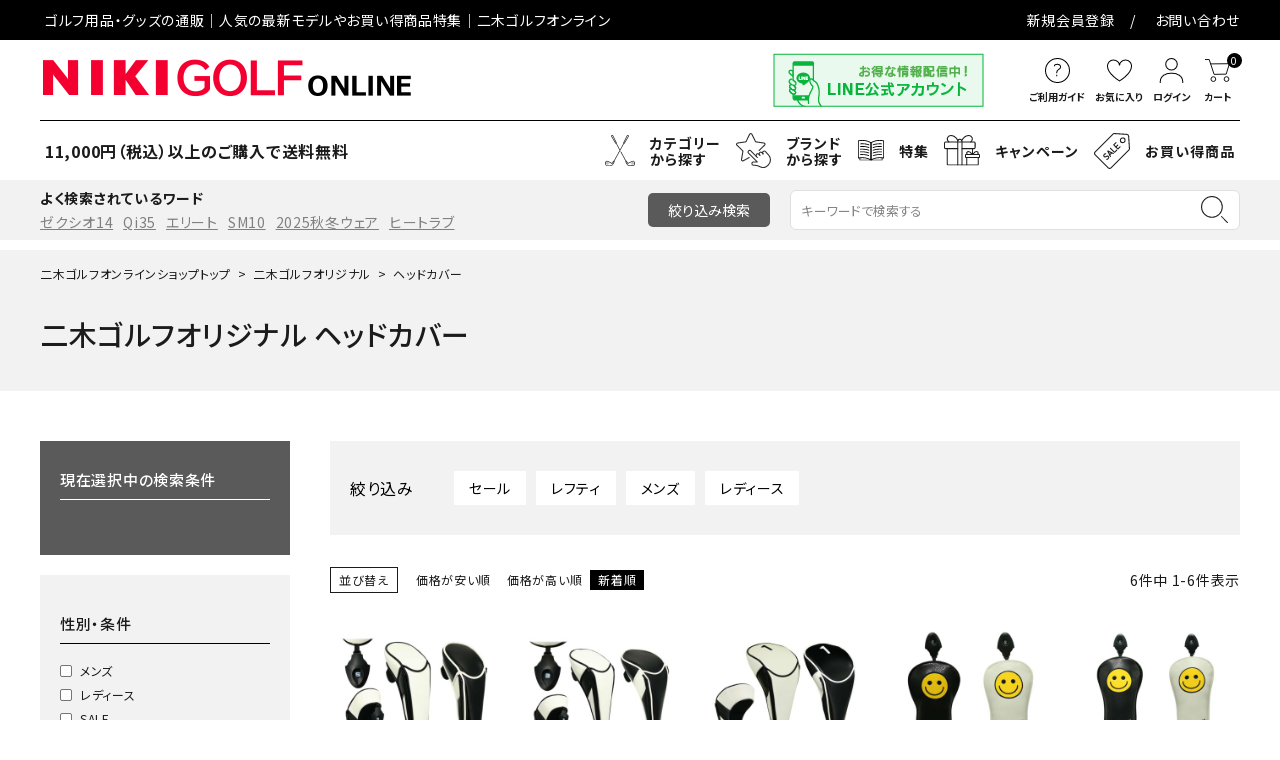

--- FILE ---
content_type: text/html;charset=UTF-8
request_url: https://www.nikigolf.jp/c/niki/niki-headcover
body_size: 67741
content:
<!DOCTYPE html>
<html lang="ja"><head>
  <meta charset="UTF-8">
  
  <title>二木ゴルフオリジナル ヘッドカバーの通販|二木ゴルフ</title>
  <meta name="viewport" content="width=device-width">


    <meta name="description" content="ヘッドカバー｜ゴルフ用品・グッズの通販なら二木ゴルフオンライン。二木ゴルフオンラインは、ゴルフクラブ、ゴルフ用品、ゴルフウェアの品揃えの充実はもちろんのことゴルフ専門店として、お客様のご要望にあった商品や話題の商品をいち早くご提供いたします。">
    <meta name="keywords" content="ヘッドカバー,二木ゴルフオンライン,ゴルフ,ゴルフ用品,ゴルフ用品販売,ゴルフ用品販売店,ゴルフ専門店,ゴルフクラブ,ゴルフボール,ゴルフシューズ,ゴルフグローブ,ゴルフウェア,ゴルフニュース,ゴルフツアー,ゴルフ場,ゴルフ場予約">
  
  <link rel="stylesheet" href="https://nikigolf.itembox.design/system/fs_style.css?t=20251118042555">
  <link rel="stylesheet" href="https://nikigolf.itembox.design/generate/theme1/fs_theme.css?t=20251205112931">
  <link rel="stylesheet" href="https://nikigolf.itembox.design/generate/theme1/fs_original.css?t=20251205112931">
  
  <link rel="canonical" href="https://www.nikigolf.jp/c/niki/niki-headcover">
  
  
  
  
  <script>
    window._FS=window._FS||{};_FS.val={"tiktok":{"enabled":false,"pixelCode":null},"recaptcha":{"enabled":false,"siteKey":null},"clientInfo":{"memberId":"guest","fullName":"ゲスト","lastName":"","firstName":"ゲスト","nickName":"ゲスト","stageId":"","stageName":"","subscribedToNewsletter":"false","loggedIn":"false","totalPoints":"","activePoints":"","pendingPoints":"","purchasePointExpiration":"","specialPointExpiration":"","specialPoints":"","pointRate":"","companyName":"","membershipCardNo":"","wishlist":"","prefecture":""},"enhancedEC":{"ga4Dimensions":{"userScope":{"login":"{@ member.logged_in @}","stage":"{@ member.stage_order @}"}},"amazonCheckoutName":"Amazon Pay","measurementId":"G-RZ744RH3YT","trackingId":"UA-53155411-1","dimensions":{"dimension1":{"key":"log","value":"{@ member.logged_in @}"},"dimension2":{"key":"mem","value":"{@ member.stage_order @}"}}},"shopKey":"nikigolf","device":"PC","cart":{"stayOnPage":true}};
  </script>
  
  <script src="/shop/js/webstore-nr.js?t=20251118042555"></script>
  <script src="/shop/js/webstore-vg.js?t=20251118042555"></script>
  
    <script src="//r2.future-shop.jp/fs.nikigolf/pc/recommend.js"></script>
  
  
  
  
  
  
    <meta property="og:title" content="二木ゴルフオリジナル ヘッドカバーの通販|二木ゴルフ">
    <meta property="og:type" content="website">
    <meta property="og:url" content="https://www.nikigolf.jp/c/niki/niki-headcover">
    <meta property="og:image" content="https://nikigolf.itembox.design/item/OGP2.png">
    <meta property="og:site_name" content="二木ゴルフオンライン">
    <meta property="og:description" content="ヘッドカバー｜ゴルフ用品・グッズの通販なら二木ゴルフオンライン。二木ゴルフオンラインは、ゴルフクラブ、ゴルフ用品、ゴルフウェアの品揃えの充実はもちろんのことゴルフ専門店として、お客様のご要望にあった商品や話題の商品をいち早くご提供いたします。">
  
  
  
    <script type="text/javascript" >
      document.addEventListener('DOMContentLoaded', function() {
        _FS.CMATag('{"fs_member_id":"{@ member.id @}","fs_page_kind":"category","fs_category_url":"niki+niki-headcover"}')
      })
    </script>
  
  
  
<link rel="icon" href="https://www.nikigolf.jp/favicon.ico">


<script async src="https://www.googletagmanager.com/gtag/js?id=G-RZ744RH3YT"></script>

<script><!--
_FS.setTrackingTag('%3Cscript%3E%28function%28w%2Cd%2Cs%2Cl%2Ci%29%7Bw%5Bl%5D%3Dw%5Bl%5D%7C%7C%5B%5D%3Bw%5Bl%5D.push%28%7B%27gtm.start%27%3A%0Anew+Date%28%29.getTime%28%29%2Cevent%3A%27gtm.js%27%7D%29%3Bvar+f%3Dd.getElementsByTagName%28s%29%5B0%5D%2C%0Aj%3Dd.createElement%28s%29%2Cdl%3Dl%21%3D%27dataLayer%27%3F%27%26l%3D%27%2Bl%3A%27%27%3Bj.async%3Dtrue%3Bj.src%3D%0A%27https%3A%2F%2Fwww.googletagmanager.com%2Fgtm.js%3Fid%3D%27%2Bi%2Bdl%3Bf.parentNode.insertBefore%28j%2Cf%29%3B%0A%7D%29%28window%2Cdocument%2C%27script%27%2C%27dataLayer%27%2C%27GTM-K2QQF3J%27%29%3B%3C%2Fscript%3E%0A%3C%21--+Google+tag+%28gtag.js%29+--%3E%0A%3Cscript+async+src%3D%22https%3A%2F%2Fwww.googletagmanager.com%2Fgtag%2Fjs%3Fid%3DAW-777213485%22%3E%3C%2Fscript%3E%0A%3Cscript%3E%0A++window.dataLayer+%3D+window.dataLayer+%7C%7C+%5B%5D%3B%0A++function+gtag%28%29%7BdataLayer.push%28arguments%29%3B%7D%0A++gtag%28%27js%27%2C+new+Date%28%29%29%3B%0A%0A++gtag%28%27config%27%2C+%27AW-777213485%27%29%3B%0A%3C%2Fscript%3E%0A%3Cscript+async+src%3D%22https%3A%2F%2Fs.yimg.jp%2Fimages%2Flisting%2Ftool%2Fcv%2Fytag.js%22%3E%3C%2Fscript%3E%0A%3Cscript%3E%0Awindow.yjDataLayer+%3D+window.yjDataLayer+%7C%7C+%5B%5D%3B%0Afunction+ytag%28%29+%7B+yjDataLayer.push%28arguments%29%3B+%7D%0Aytag%28%7B%22type%22%3A%22ycl_cookie%22%7D%29%3B%0A%3C%2Fscript%3E%0A%3Cscript+%3Evar+mattrz_loadScript+%3D+function+%28src%2C+callback%29+%7Bvar+done+%3D+false%3Bvar+head+%3D+document.getElementsByTagName%28%27head%27%29%5B0%5D%3Bvar+script+%3D+document.createElement%28%27script%27%29%3Bscript.src+%3D+src%3Bhead.appendChild%28script%29%3Bscript.onload+%3D+script.onreadystatechange+%3D+function+%28%29+%7Bmattrz_jquery+%3D+jQuery.noConflict%28true%29%3Bif+%28%21done+%26%26+%28%21this.readyState+%7C%7C+this.readyState+%3D%3D%3D+%22loaded%22+%7C%7C+this.readyState+%3D%3D%3D+%22complete%22%29%29+%7Bdone+%3D+true%3Bcallback%28%29%3Bscript.onload+%3D+script.onreadystatechange+%3D+null%3Bif+%28head+%26%26+script.parentNode%29+%7Bhead.removeChild%28script%29%3B%7D%7D%7D%3B%7D%3Bfunction+run_mattrz_loadScript%28%29+%7Bmattrz_loadScript%28%22https%3A%2F%2Fajax.googleapis.com%2Fajax%2Flibs%2Fjquery%2F2.1.4%2Fjquery.min.js%22%2C+function+%28%29+%7Bvar+fs_uu+%3D+localStorage.getItem%28%22_fs_uuid%22%29%3Bif+%28fs_uu%29+%7B%7D+else+%7Bvar+fs_uu+%3D+%22%22%3B%7Dmattrz_jquery.ajax%28%7Btype%3A+%22post%22%2CdataType%3A+%22json%22%2Curl%3A+%22https%3A%2F%2Ffspark-ap.com%2Fft%2Fsv%22%2Cdata%3A+%7Bid%3A+30396%2Ctag%3A+%22uRJaMtBzpIbQ30396FS.js%22%2Curl%3A+location.href%2Cuu%3A+fs_uu%7D%2Csuccess%3A+function+%28data%29+%7Bif+%28data.ret+%3D%3D+0%29+%7Bmattrz_jquery.globalEval%28data.js%29%3B%7D%7D%7D%29%3B%7D%29%3B%7D%3Blet+fs_tag_count+%3D+0%3Bconst+fs_wait_dom_interval+%3D+setInterval%28function+%28%29+%7Bif+%28document.readyState+%3D%3D+%22complete%22%29+%7Brun_mattrz_loadScript%28%29%3BclearInterval%28fs_wait_dom_interval%29%3B%7Dif+%28%2B%2Bfs_tag_count+%3E%3D+108000%29+%7Brun_mattrz_loadScript%28%29%3BclearInterval%28fs_wait_dom_interval%29%3B%7D%7D%2C+100%29%3B%3C%2Fscript%3E%0A%3Cscript+type%3D%22text%2Fjavascript%22%3E%0A++++%28function%28c%2Cl%2Ca%2Cr%2Ci%2Ct%2Cy%29%7B%0A++++++++c%5Ba%5D%3Dc%5Ba%5D%7C%7Cfunction%28%29%7B%28c%5Ba%5D.q%3Dc%5Ba%5D.q%7C%7C%5B%5D%29.push%28arguments%29%7D%3B%0A++++++++t%3Dl.createElement%28r%29%3Bt.async%3D1%3Bt.src%3D%22https%3A%2F%2Fwww.clarity.ms%2Ftag%2F%22%2Bi%3B%0A++++++++y%3Dl.getElementsByTagName%28r%29%5B0%5D%3By.parentNode.insertBefore%28t%2Cy%29%3B%0A++++%7D%29%28window%2C+document%2C+%22clarity%22%2C+%22script%22%2C+%22k222z4yfby%22%29%3B%0A%3C%2Fscript%3E');
--></script>
</head>
<body class="fs-body-category fs-body-category-niki-headcover" id="fs_ProductCategory">
<script><!--
_FS.setTrackingTag('%3Cscript%3E%0A%28function%28w%2Cd%2Cs%2Cc%2Ci%29%7Bw%5Bc%5D%3Dw%5Bc%5D%7C%7C%7B%7D%3Bw%5Bc%5D.trackingId%3Di%3B%0Avar+f%3Dd.getElementsByTagName%28s%29%5B0%5D%2Cj%3Dd.createElement%28s%29%3Bj.async%3Dtrue%3B%0Aj.src%3D%27%2F%2Fcdn.contx.net%2Fcollect.js%27%3Bf.parentNode.insertBefore%28j%2Cf%29%3B%0A%7D%29%28window%2Cdocument%2C%27script%27%2C%27contx%27%2C%27CTX-x-EYhn6NC4%27%29%3B%0A%3C%2Fscript%3E%0A%0A%3Cnoscript%3E%3Ciframe+src%3D%22https%3A%2F%2Fwww.googletagmanager.com%2Fns.html%3Fid%3DGTM-K2QQF3J%22%0Aheight%3D%220%22+width%3D%220%22+style%3D%22display%3Anone%3Bvisibility%3Ahidden%22%3E%3C%2Fiframe%3E%3C%2Fnoscript%3E');
--></script>
<div class="fs-l-page">
<header class="hdr--typeB" id="hdr">
<!-- webfont -->
<link href="https://fonts.googleapis.com/icon?family=Material+Icons" rel="subresource" class="lazy-css">
<link rel="subresource" class="lazy-css" href="https://use.fontawesome.com/releases/v5.5.0/css/all.css">

<link rel="stylesheet" href="https://www.nikigolf.jp/assets/main.css?251114">
<link rel="subresource" class="lazy-css" href="https://nikigolf.itembox.design/item/css/productexp-add.css">
<link rel="subresource" class="lazy-css" href="https://www.nikigolf.jp/assets/asset_plus.css?250913" type="text/css">

<script src="//ajax.googleapis.com/ajax/libs/jquery/3.3.1/jquery.min.js"></script>
<script src="//cdn.jsdelivr.net/bxslider/4.2.12/jquery.bxslider.min.js" defer></script>
<script src="https://kenwheeler.github.io/slick/slick/slick.js" defer></script>
<script type="text/javascript" src="https://cdnjs.cloudflare.com/ajax/libs/jquery-csv/1.0.21/jquery.csv.min.js"></script>
<script src="https://www.nikigolf.jp/assets/main.js?251017"></script>
<!-- <script src="https://www.nikigolf.jp/assets/couponPrice.js?250913"></script> -->

<div class="hdrTop hdr--primaryBg">
  <div class="hdrInner">
	  <p class="hdrInfo pcOnly fs-clientInfo">
		<span class="hdrInfoLogout_{@ member.logged_in @}">ゴルフ用品・グッズの通販｜人気の最新モデルやお買い得商品特集｜二木ゴルフオンライン</span>
		<span class="hdrInfoLogin_{@ member.logged_in @}">{@ member.last_name @} {@ member.first_name @} 様 ようこそ二木ゴルフオンラインへ<br>
		 ご利用可能ポイント:{@ member.active_points @}ポイント(有効期限：{@ member.purchase_point_expiration @})
		</span>	
	  </p>		  
	  <p class="hdrInfo text--center spOnly fs-clientInfo">
		<span class="hdrInfoLogout_{@ member.logged_in @}">ゴルフ用品・グッズの通販｜二木ゴルフオンライン</span>
		<span class="hdrInfoLogin_{@ member.logged_in @}">{@ member.last_name @} {@ member.first_name @} 様 ようこそ二木ゴルフオンラインへ<br>
		 ご利用可能ポイント:{@ member.active_points @}ポイント(有効期限：{@ member.purchase_point_expiration @})
		</span>
	  </p>
  <nav class="exNav exNav--typeA pcOnly">
    <ul class="exNav_links">
    <li class="fs-clientInfo ">
      <a href="https://www.nikigolf.jp/p/register" class="guest my-{@ member.logged_in @}">新規会員登録</a>
      <!-- <a href="https://www.nikigolf.jp/p/logout" class="member my-{@ member.logged_in @}">ログアウト</a> -->
    </li>
    <li><a href="https://www.nikigolf.jp/contact/">お問い合わせ</a></li>
    </ul>
  </nav>
  </div>
</div>
<div class="hdrMiddle hdrMiddle--logoLeft hdrFixed--sp">
  <div class="hdrInner">
    <div class="hdrMiddle__left spOnly">
      <nav class="iconNav">
        <ul>
          <li>
            <div id="menu-icon" class="menuToggle">
              <span></span>
              <span></span>
              <span></span>
              <small>
                メニュー
              </small>
            </div>
          </li>
        </ul>
      </nav>

    </div>
    <h2 id="hdrLogo" class="hdrMiddle__left">
      <a href="https://www.nikigolf.jp/">
        <picture>
          <!-- SP用 --><source srcset="https://nikigolf.itembox.design/item/sp/hd_logo_sp.png" width="180" media="(max-width: 750px)">
          <!-- PC用 --><img src="https://nikigolf.itembox.design/item/pc/hd_logo.png" alt="NIKI GOLF ONLINE" width="372">
        </picture>
      </a>
    </h2>
    <div class="hdrMiddle__center pcOnly">
      <div class="hdr__cont">
        <a href="https://page.line.me/?accountId=787gwkdq" target="_blank" >
          <img src="https://nikigolf.itembox.design/item/line_bnr_pc.png" alt="LINE公式アカウント">
        </a>
      </div>

    </div>
    <div class="hdrMiddle__right">
      <nav class="iconNav iconNav--image">
        <ul class="">
          <!-- <li><a href="#"><i class="material-icons">favorite</i></a></li> -->
          <li class="pcOnly"><a href="https://www.nikigolf.jp/f/guide">
            <img src="https://nikigolf.itembox.design/item/sp/he_ico01.svg" width="25" height="25" alt="ご利用ガイド">
              <small>ご利用ガイド</small>
            </a>
          </li>
          <li><a href="https://www.nikigolf.jp/my/wishlist">
            <img src="https://nikigolf.itembox.design/item/sp/he_ico02.svg" width="25" height="25" alt="お気に入り">
              <small>お気に入り</small>
            </a>
          </li>
          <li class="fs-clientInfo">
            <a href="https://www.nikigolf.jp/p/login" class="guest my-{@ member.logged_in @}">
              <img src="https://nikigolf.itembox.design/item/sp/he_ico03.svg" width="25" height="25" alt="ログイン">
              <small>ログイン</small>
            </a>
            <a href="https://www.nikigolf.jp/my/top" class="member my-{@ member.logged_in @}">
              <img src="https://nikigolf.itembox.design/item/sp/he_ico03.svg" width="25" height="25" alt="マイページ">
              <small>マイページ</small>
            </a>
          </li>
          <!-- <li class="hasChildren">
            <a href="" class="">
              <img src="https://nikigolf.itembox.design/item/pc/he_ico01.png" alt="アカウントメニュー">
              <small>ログイン</small>
            </a>
            <ul class="">
              <li><a href="">ログイン</a></li>
              <li><a href="">ログアウト</a></li>
              <li><a href="">新規会員登録</a></li>
              <li><a href="">マイアカウント</a></li>
            </ul>
          </li> -->
          <li><a href="https://www.nikigolf.jp/p/cart" class="iconNav__cart"><span class="cartAmount fs-client-cart-count"></span>
            <img src="https://nikigolf.itembox.design/item/sp/he_ico04.svg" width="25" height="25" alt="カートを見る">
            <small>カート</small>
          </a></li>
        </ul>
      </nav>
    </div>
  </div>
  <aside id="drawer">
  <!--<div class="drawer__top_link">
    <ul>
      <li class="fs-clientInfo">
        <a class="guest my-{@ member.logged_in @}" href="/p/login">ログイン</a>
        <a class="member my-{@ member.logged_in @}" href="/p/logout">ログアウト</a>
      </li>
      <li class="fs-clientInfo">
        <a class="guest my-{@ member.logged_in @}" href="/p/register">会員登録</a>
          <a class="member my-{@ member.logged_in @}" href="/my/top">マイページ</a>
      </li>
    </ul>
  </div>-->



  <div class="drawer__search">
    <form action="/p/search" class="searchForm searchFormA">
      <div class="searchForm__inner">
        <input type="text" value="" name="keyword" id="s" placeholder="キーワードで検索する">
        <button type="submit" class="searchForm__submit"><img class="gNav__listIcon material-icons" src="https://nikigolf.itembox.design/item/sp/he_ico10.svg" width="27" alt="検索"></button>
      </div>
    </form>
<div class="keyword">
<ul>
	<li><a href="https://www.nikigolf.jp/p/search?keyword=%E3%82%BC%E3%82%AF%E3%82%B7%E3%82%AA14">ゼクシオ14</a></li>
	<li><a href="https://www.nikigolf.jp/p/search?keyword=Qi35">Qi35</a></li>
	<li><a href="https://www.nikigolf.jp/p/search?keyword=ELYTE">エリート</a></li>
	<li><a href="https://www.nikigolf.jp/p/search?keyword=SM10">SM10</a></li>
	<li><a href="https://www.nikigolf.jp/p/search?keyword=25+%E7%A7%8B%E5%86%AC%E3%83%A2%E3%83%87%E3%83%AB&tag=%E3%82%B4%E3%83%AB%E3%83%95%E3%82%A6%E3%82%A7%E3%82%A2">2025秋冬ウェア</a></li>
	<li><a href="https://www.nikigolf.jp/p/search?keyword=%E3%83%92%E3%83%BC%E3%83%88%E3%83%A9%E3%83%96">ヒートラブ</a></li>
</ul>
</div>
  </div>
  <ul class="drawer__nav">

    <li class="hasChildren--over">
      <a href="#">カテゴリーから探す</a>
      <ul>
        <li class="over__ttl">カテゴリーから探す</li>
        <li class="hasChildren--over"><a href="/c/club/club-club-m">メンズゴルフクラブ</a>
          <ul>
            <li class="over__ttl">メンズゴルフクラブ</li>
            
  <li class="col-12">
    <a href="https://www.nikigolf.jp/c/club/club-club-m" class="iconButton noBorder">
      <span><img src="https://nikigolf.itembox.design/item/cat/cat1_01.jpg" class="bnr" alt="すべてを見る"></span>
      <span>すべてを見る</span>
    </a>
  </li>
  <li class="col-12">
    <a href="https://www.nikigolf.jp/c/club/club-club-m/club-club-m-driver" class="iconButton noBorder">
      <span><img src="https://nikigolf.itembox.design/item/cat/cat1_02.jpg" class="bnr" alt="ドライバー"></span>
      <span>ドライバー</span>
    </a>
  </li>
  <li class="col-12">
    <a href="https://www.nikigolf.jp/c/club/club-club-m/club-club-m-fairwaywoods" class="iconButton noBorder">
      <span><img src="https://nikigolf.itembox.design/item/cat/cat1_03.jpg" class="bnr" alt="フェアウェイウッド"></span>
      <span>フェアウェイウッド</span>
    </a>
  </li>
  <li class="col-12">
    <a href="https://www.nikigolf.jp/c/club/club-club-m/club-club-m-utility" class="iconButton noBorder">
      <span><img src="https://nikigolf.itembox.design/item/cat/cat1_04.jpg" class="bnr" alt="ユーティリティ(ハイブリッド)"></span>
      <span>ユーティリティ(ハイブリッド)</span>
    </a>
  </li>
  <li class="col-12">
    <a href="https://www.nikigolf.jp/c/club/club-club-m/club-club-m-ironset" class="iconButton noBorder">
      <span><img src="https://nikigolf.itembox.design/item/cat/cat1_05.jpg" class="bnr" alt="アイアンセット"></span>
      <span>アイアンセット</span>
    </a>
  </li>
  <li class="col-12">
    <a href="https://www.nikigolf.jp/c/club/club-club-m/club-club-m-iron" class="iconButton noBorder">
      <span><img src="https://nikigolf.itembox.design/item/cat/cat1_06.jpg" class="bnr" alt="アイアン単品"></span>
      <span>アイアン単品</span>
    </a>
  </li>
  <li class="col-12">
    <a href="https://www.nikigolf.jp/c/club/club-club-m/club-club-m-wedge" class="iconButton noBorder">
      <span><img src="https://nikigolf.itembox.design/item/cat/cat1_07.jpg" class="bnr" alt="ウェッジ・チッパー"></span>
      <span>ウェッジ・チッパー</span>
    </a>
  </li>
  <li class="col-12">
    <a href="https://www.nikigolf.jp/c/club/club-club-m/club-club-m-putter" class="iconButton noBorder">
      <span><img src="https://nikigolf.itembox.design/item/cat/cat1_08.jpg" class="bnr" alt="パター"></span>
      <span>パター</span>
    </a>
  </li>
  <li class="col-12">
    <a href="https://www.nikigolf.jp/c/club/club-club-m/club-club-m-clubset" class="iconButton noBorder">
      <span><img src="https://nikigolf.itembox.design/item/cat/cat1_09.jpg" class="bnr" alt="クラブセット"></span>
      <span>クラブセット</span>
    </a>
  </li>
          </ul>
        </li>
        <li class="hasChildren--over">
          <a href="/c/club/club-club-l">レディースゴルフクラブ</a>
          <ul>
            <li class="over__ttl">レディースゴルフクラブ</li>
            <li class="col-12">
  <a href="https://www.nikigolf.jp/c/club/club-club-l" class="iconButton noBorder">
    <span><img src="https://nikigolf.itembox.design/item/cat/cat2_01.jpg" class="bnr" alt="すべてを見る"></span>
    <span>すべてを見る</span>
  </a>
</li>
<li class="col-12">
  <a href="https://www.nikigolf.jp/c/club/club-club-l/club-club-l-driver" class="iconButton noBorder">
    <span><img src="https://nikigolf.itembox.design/item/cat/cat2_02.jpg" class="bnr" alt="ドライバー"></span>
    <span>ドライバー</span>
  </a>
</li>
<li class="col-12">
  <a href="https://www.nikigolf.jp/c/club/club-club-l/club-club-l-fairwaywoods" class="iconButton noBorder">
    <span><img src="https://nikigolf.itembox.design/item/cat/cat2_03.jpg" class="bnr" alt="フェアウェイウッド"></span>
    <span>フェアウェイウッド</span>
  </a>
</li>
<li class="col-12">
  <a href="https://www.nikigolf.jp/c/club/club-club-l/club-club-l-utility" class="iconButton noBorder">
    <span><img src="https://nikigolf.itembox.design/item/cat/cat2_04.jpg" class="bnr" alt="ユーティリティ(ハイブリッド)"></span>
    <span>ユーティリティ(ハイブリッド)</span>
  </a>
</li>
<li class="col-12">
  <a href="https://www.nikigolf.jp/c/club/club-club-l/club-club-l-ironset" class="iconButton noBorder">
    <span><img src="https://nikigolf.itembox.design/item/cat/cat2_05.jpg" class="bnr" alt="アイアンセット"></span>
    <span>アイアンセット</span>
  </a>
</li>
<li class="col-12">
  <a href="https://www.nikigolf.jp/c/club/club-club-l/club-club-l-wedge" class="iconButton noBorder">
    <span><img src="https://nikigolf.itembox.design/item/cat/cat2_06.jpg" class="bnr" alt="アイアン単品・ウェッジ・チッパー"></span>
    <span>アイアン単品・ウェッジ・チッパー</span>
  </a>
</li>
<li class="col-12">
  <a href="https://www.nikigolf.jp/c/club/club-club-l/club-club-l-putter" class="iconButton noBorder">
    <span><img src="https://nikigolf.itembox.design/item/cat/cat2_07.jpg" class="bnr" alt="パター"></span>
    <span>パター</span>
  </a>
</li>
<li class="col-12">
  <a href="https://www.nikigolf.jp/c/club/club-club-l/club-club-l-clubset" class="iconButton noBorder">
    <span><img src="https://nikigolf.itembox.design/item/cat/cat2_08.jpg" class="bnr" alt="クラブセット"></span>
    <span>クラブセット</span>
  </a>
</li>
          </ul>
        </li>
        <li class="hasChildren--over">
          <a href="/c/club/club-used-m">中古ゴルフクラブ（メンズ）</a>
          <ul>
            <li class="over__ttl">中古ゴルフクラブ（メンズ）</li>
            <li class="col-12">
  <a href="https://www.nikigolf.jp/c/club/club-used-m" class="iconButton noBorder">
    <span><img src="https://nikigolf.itembox.design/item/cat/cat7_01.jpg" class="bnr" alt="すべてを見る"></span>
    <span>すべてを見る</span>
  </a>
</li>
<li class="col-12">
  <a href="https://www.nikigolf.jp/c/club/club-used-m/club-used-m-driver" class="iconButton noBorder">
    <span><img src="https://nikigolf.itembox.design/item/cat/cat7_02.jpg" class="bnr" alt="ドライバー"></span>
    <span>ドライバー</span>
  </a>
</li>
<li class="col-12">
  <a href="https://www.nikigolf.jp/c/club/club-used-m/club-used-m-fairwaywoods" class="iconButton noBorder">
    <span><img src="https://nikigolf.itembox.design/item/cat/cat7_03.jpg" class="bnr" alt="フェアウェイウッド"></span>
    <span>フェアウェイウッド</span>
  </a>
</li>
<li class="col-12">
  <a href="https://www.nikigolf.jp/c/club/club-used-m/club-used-m-utility" class="iconButton noBorder">
    <span><img src="https://nikigolf.itembox.design/item/cat/cat7_04.jpg" class="bnr" alt="ユーティリティ(ハイブリッド)"></span>
    <span>ユーティリティ(ハイブリッド)</span>
  </a>
</li>
<!--
<li class="col-12">
  <a href="https://www.nikigolf.jp/c/club/club-used-m/club-used-m-ironset" class="iconButton noBorder">
    <span><img src="https://nikigolf.itembox.design/item/cat/cat0_01.png" class="bnr" alt="アイアンセット"></span>
    <span>アイアンセット</span>
  </a>
</li>
-->
<li class="col-12">
  <a href="https://www.nikigolf.jp/c/club/club-used-m/club-used-m-iron" class="iconButton noBorder">
    <span><img src="https://nikigolf.itembox.design/item/cat/cat7_06.jpg" class="bnr" alt="単品アイアン・ウェッジ"></span>
    <span>単品アイアン・ウェッジ</span>
  </a>
</li>
<!--
<li class="col-12">
  <a href="https://www.nikigolf.jp/c/club/club-used-m/club-used-m-putter" class="iconButton noBorder">
    <span><img src="https://nikigolf.itembox.design/item/cat/cat0_01.png" class="bnr" alt="パター"></span>
    <span>パター</span>
  </a>
</li>
-->
<li class="col-12">
  <a href="https://www.nikigolf.jp/c/club/club-used-m/club-used-m-shaft" class="iconButton noBorder">
    <span><img src="https://nikigolf.itembox.design/item/cat/cat7_08.jpg" class="bnr" alt="シャフト"></span>
    <span>シャフト</span>
  </a>
</li>
          </ul>
        </li>
        <li class="hasChildren--over">
          <a href="/c/club/club-used-l">中古ゴルフクラブ（レディース）</a>
          <ul>
            <li class="over__ttl">中古ゴルフクラブ（レディース）</li>
            <li class="col-12">
  <a href="https://www.nikigolf.jp/c/club/club-used-l" class="iconButton noBorder">
    <span><img src="https://nikigolf.itembox.design/item/cat/cat8_01.jpg" class="bnr" alt="すべてを見る"></span>
    <span>すべてを見る</span>
  </a>
</li>

          </ul>
        </li>
        <li class="hasChildren--over">
          <a href="/c/club/club-lefty">レフティゴルフクラブ</a>
          <ul>
            <li class="over__ttl">レフティゴルフクラブ</li>
            <li class="col-12">
    <a href="https://www.nikigolf.jp/c/club/club-lefty" class="iconButton noBorder">
      <span><img src="https://nikigolf.itembox.design/item/cat/cat9_01.jpg" class="bnr" alt="すべてを見る"></span>
      <span>すべてを見る</span>
    </a>
  </li>
          </ul>
        </li>
        <li class="hasChildren--over">
          <a href="/c/mainte">パーツ・メンテナンス用品</a>
          <ul>
            <li class="over__ttl">パーツ・メンテナンス用品</li>
            <li class="col-12">
  <a href="https://www.nikigolf.jp/c/mainte" class="iconButton noBorder">
    <span><img src="https://nikigolf.itembox.design/item/cat/cat10_01.jpg" class="bnr" alt="すべてを見る"></span>
    <span>すべてを見る</span>
  </a>
</li>
<li class="col-12">
  <a href="https://www.nikigolf.jp/c/mainte/mainte-grip" class="iconButton noBorder">
    <span><img src="https://nikigolf.itembox.design/item/cat/cat10_02.jpg" class="bnr" alt="ゴルフグリップ"></span>
    <span>ゴルフグリップ</span>
  </a>
</li>
<li class="col-12">
  <a href="https://www.nikigolf.jp/c/mainte/mainte-custom" class="iconButton noBorder">
    <span><img src="https://nikigolf.itembox.design/item/cat/cat10_03.jpg" class="bnr" alt="カスタマイズ・リペアグッズ"></span>
    <span>カスタマイズ・リペアグッズ</span>
  </a>
</li>
<li class="col-12">
  <a href="https://www.nikigolf.jp/c/mainte/mainte-cleaner" class="iconButton noBorder">
    <span><img src="https://nikigolf.itembox.design/item/cat/727739.jpg" class="bnr" alt="オイル・クリーナー"></span>
    <span>オイル・クリーナー</span>
  </a>
</li>
          </ul>
        </li>
        <li class="hasChildren--over">
          <a href="/c/bag">ゴルフバッグ</a>
          <ul>
            <li class="over__ttl">ゴルフバッグ</li>
              <li class="col-12">
    <a href="https://www.nikigolf.jp/c/bag" class="iconButton noBorder">
      <span><img src="https://nikigolf.itembox.design/item/cat/cat5_01.jpg" class="bnr" alt="すべてを見る"></span>
      <span>すべてを見る</span>
    </a>
  </li>
  <li class="col-12">
    <a href="https://www.nikigolf.jp/c/bag/bag-caddybag" class="iconButton noBorder">
      <span><img src="https://nikigolf.itembox.design/item/cat/cat5_02.jpg" class="bnr" alt="キャディバッグ"></span>
      <span>キャディバッグ</span>
    </a>
  </li>
  <li class="col-12">
    <a href="https://www.nikigolf.jp/c/bag/bag-bostonbag" class="iconButton noBorder">
      <span><img src="https://nikigolf.itembox.design/item/cat/cat5_03.jpg" class="bnr" alt="ボストンバッグ"></span>
      <span>ボストンバッグ</span>
    </a>
  </li>
  <li class="col-12">
    <a href="https://www.nikigolf.jp/c/bag/bag-totobag" class="iconButton noBorder">
      <span><img src="https://nikigolf.itembox.design/item/cat/cat5_04.jpg" class="bnr" alt="トートバッグ"></span>
      <span>トートバッグ</span>
    </a>
  </li>
  <li class="col-12">
    <a href="https://www.nikigolf.jp/c/bag/bag-clubcase" class="iconButton noBorder">
      <span><img src="https://nikigolf.itembox.design/item/cat/cat5_05.jpg" class="bnr" alt="ゴルフクラブケース"></span>
      <span>ゴルフクラブケース</span>
    </a>
  </li>
  <li class="col-12">
    <a href="https://www.nikigolf.jp/c/bag/bag-cover" class="iconButton noBorder">
      <span><img src="https://nikigolf.itembox.design/item/cat/cat5_06.jpg" class="bnr" alt="フードカバー・ストラップ・ベルト類"></span>
      <span>フードカバー・ストラップ・ベルト類</span>
    </a>
  </li>
  <li class="col-12">
    <a href="https://www.nikigolf.jp/c/bag/bag-rucksack" class="iconButton noBorder">
      <span><img src="https://nikigolf.itembox.design/item/cat/cat5_07.jpg" class="bnr" alt="リュック・ボディバッグ"></span>
      <span>リュック・ボディバッグ</span>
    </a>
  </li>
  <li class="col-12">
    <a href="https://www.nikigolf.jp/c/bag/bag-shoescase" class="iconButton noBorder">
      <span><img src="https://nikigolf.itembox.design/item/cat/cat5_08.jpg" class="bnr" alt="シューズケース"></span>
      <span>シューズケース</span>
    </a>
  </li>
  <li class="col-12">
    <a href="https://www.nikigolf.jp/c/bag/bag-ballcase" class="iconButton noBorder">
      <span><img src="https://nikigolf.itembox.design/item/cat/cat5_09.jpg" class="bnr" alt="ゴルフボールケース・ボールポーチ"></span>
      <span>ゴルフボールケース・ボールポーチ</span>
    </a>
  </li>
  <li class="col-12">
    <a href="https://www.nikigolf.jp/c/bag/bag-travelcover" class="iconButton noBorder">
      <span><img src="https://nikigolf.itembox.design/item/cat/cat5_10.jpg" class="bnr" alt="トラベルカバー"></span>
      <span>トラベルカバー</span>
    </a>
  </li>
          </ul>
        </li>
        <li class="hasChildren--over">
          <a href="/c/shoes">ゴルフシューズ</a>
          <ul>
            <li class="over__ttl">ゴルフシューズ</li>
            <li class="col-12">
  <a href="https://www.nikigolf.jp/c/shoes" class="iconButton noBorder">
    <span><img src="https://nikigolf.itembox.design/item/cat/cat11_01.jpg" class="bnr" alt="すべてを見る"></span>
    <span>すべてを見る</span>
  </a>
</li>
<li class="col-12">
  <a href="https://www.nikigolf.jp/c/shoes/shoes-mens" class="iconButton noBorder">
    <span><img src="https://nikigolf.itembox.design/item/cat/cat11_02.jpg" class="bnr" alt="メンズゴルフシューズ"></span>
    <span>メンズゴルフシューズ</span>
  </a>
</li>
<li class="col-12">
  <a href="https://www.nikigolf.jp/c/shoes/shoes-ladies" class="iconButton noBorder">
    <span><img src="https://nikigolf.itembox.design/item/cat/cat11_03.jpg" class="bnr" alt="レディースゴルフシューズ"></span>
    <span>レディースゴルフシューズ</span>
  </a>
</li>
<li class="col-12">
  <a href="https://www.nikigolf.jp/c/shoes/shoes-spike" class="iconButton noBorder">
    <span><img src="https://nikigolf.itembox.design/item/cat/cat11_04.jpg" class="bnr" alt="スパイク鋲・レンチ"></span>
    <span>スパイク鋲・レンチ</span>
  </a>
</li>
<li class="col-12">
  <a href="https://www.nikigolf.jp/c/shoes/shoes-insole" class="iconButton noBorder">
    <span><img src="https://nikigolf.itembox.design/item/cat/cat11_05.jpg" class="bnr" alt="インソール・靴紐"></span>
    <span>インソール・靴紐</span>
  </a>
</li>
<li class="col-12">
  <a href="https://www.nikigolf.jp/c/shoes/shoes-shoecare" class="iconButton noBorder">
    <span><img src="https://nikigolf.itembox.design/item/cat/cat11_06.jpg" class="bnr" alt="シューズケア用品"></span>
    <span>シューズケア用品</span>
  </a>
</li>

          </ul>
        </li>
        <li class="hasChildren--over">
          <a href="/c/ball">ゴルフボール</a>
          <ul>
            <li class="over__ttl">ゴルフボール</li>
            <li class="col-12">
  <a href="https://www.nikigolf.jp/c/ball" class="iconButton noBorder">
    <span><img src="https://nikigolf.itembox.design/item/cat/cat12_01.jpg" class="bnr" alt="すべてを見る"></span>
    <span>すべてを見る</span>
  </a>
</li>
<li class="col-12">
  <a href="https://www.nikigolf.jp/c/ball/ball-dozen" class="iconButton noBorder">
    <span><img src="https://nikigolf.itembox.design/item/cat/cat12_02.jpg" class="bnr" alt="1ダース（12個）"></span>
    <span>1ダース（12個）</span>
  </a>
</li>
<li class="col-12">
  <a href="https://www.nikigolf.jp/c/ball/ball-sleeve" class="iconButton noBorder">
    <span><img src="https://nikigolf.itembox.design/item/cat/cat12_03.jpg" class="bnr" alt="1スリーブ（3個）・その他"></span>
    <span>1スリーブ（3個）・その他</span>
  </a>
</li>
<li class="col-12">
  <a href="https://www.nikigolf.jp/c/ball/ball-ownname" class="iconButton noBorder">
    <span><img src="https://nikigolf.itembox.design/item/cat/cat12_04.jpg" class="bnr" alt="オウンネームボール"></span>
    <span>オウンネームボール</span>
  </a>
</li>
<!--<li class="col-12">
  <a href="https://www.nikigolf.jp/c/ball/ball-lostball" class="iconButton noBorder">
    <span><img src="https://nikigolf.itembox.design/item/cat/cat12_01.jpg" class="bnr" alt="ロストボール"></span>
    <span>ロストボール</span>
  </a>
</li>-->
          </ul>
        </li>
        <li class="hasChildren--over">
          <a href="/c/glove">ゴルフグローブ・手袋</a>
          <ul>
            <li class="over__ttl">ゴルフグローブ・手袋</li>
            <li class="col-12">
  <a href="https://www.nikigolf.jp/c/glove" class="iconButton noBorder">
    <span><img src="https://nikigolf.itembox.design/item/cat/cat13_01.jpg" class="bnr" alt="すべてを見る"></span>
    <span>すべてを見る</span>
  </a>
</li>
<li class="col-12">
  <a href="https://www.nikigolf.jp/c/glove/glove-mens" class="iconButton noBorder">
    <span><img src="https://nikigolf.itembox.design/item/cat/cat13_02.jpg" class="bnr" alt="メンズゴルフグローブ"></span>
    <span>メンズゴルフグローブ</span>
  </a>
</li>
<li class="col-12">
  <a href="https://www.nikigolf.jp/c/glove/glove-ladies" class="iconButton noBorder">
    <span><img src="https://nikigolf.itembox.design/item/cat/cat13_03.jpg" class="bnr" alt="レディースゴルフグローブ"></span>
    <span>レディースゴルフグローブ</span>
  </a>
</li>
          </ul>
        </li>
        <li class="hasChildren--over">
          <a href="/c/headcover">ヘッドカバー</a>
          <ul>
            <li class="over__ttl">ヘッドカバー</li>
            <li class="col-12">
  <a href="https://www.nikigolf.jp/c/headcover" class="iconButton noBorder">
    <span><img src="https://nikigolf.itembox.design/item/cat/cat14_01.jpg" class="bnr" alt="すべてを見る"></span>
    <span>すべてを見る</span>
  </a>
</li>
<li class="col-12">
  <a href="https://www.nikigolf.jp/c/headcover/headcover-driver" class="iconButton noBorder">
    <span><img src="https://nikigolf.itembox.design/item/cat/cat14_02.jpg" class="bnr" alt="ドライバー用"></span>
    <span>ドライバー用</span>
  </a>
</li>
<li class="col-12">
  <a href="https://www.nikigolf.jp/c/headcover/headcover-fairwaywood" class="iconButton noBorder">
    <span><img src="https://nikigolf.itembox.design/item/cat/cat14_03.jpg" class="bnr" alt="フェアウェイウッド用"></span>
    <span>フェアウェイウッド用</span>
  </a>
</li>
<li class="col-12">
  <a href="https://www.nikigolf.jp/c/headcover/headcover-utility" class="iconButton noBorder">
    <span><img src="https://nikigolf.itembox.design/item/cat/cat14_04.jpg" class="bnr" alt="ユーティリティ用"></span>
    <span>ユーティリティ用</span>
  </a>
</li>
<li class="col-12">
  <a href="https://www.nikigolf.jp/c/headcover/headcover-iron" class="iconButton noBorder">
    <span><img src="https://nikigolf.itembox.design/item/cat/cat14_05.jpg" class="bnr" alt="アイアン用"></span>
    <span>アイアン用</span>
  </a>
</li>
<li class="col-12">
  <a href="https://www.nikigolf.jp/c/headcover/headcover-putter" class="iconButton noBorder">
    <span><img src="https://nikigolf.itembox.design/item/cat/cat14_06.jpg" class="bnr" alt="パターカバー"></span>
    <span>パターカバー</span>
  </a>
</li>

          </ul>
        </li>
        <li class="hasChildren--over">
          <a href="/c/practice">ゴルフ練習器具</a>
          <ul>
            <li class="over__ttl">ゴルフ練習器具</li>
            <li class="col-12">
  <a href="https://www.nikigolf.jp/c/practice" class="iconButton noBorder">
    <span><img src="https://nikigolf.itembox.design/item/cat/cat15_01.jpg" class="bnr" alt="すべてを見る"></span>
    <span>すべてを見る</span>
  </a>
</li>
<li class="col-12">
  <a href="https://www.nikigolf.jp/c/practice/practice-swing" class="iconButton noBorder">
    <span><img src="https://nikigolf.itembox.design/item/cat/cat15_02.jpg" class="bnr" alt="スイング練習器具・分析器具"></span>
    <span>スイング練習器具・分析器具</span>
  </a>
</li>
<li class="col-12">
  <a href="https://www.nikigolf.jp/c/practice/practice-putter" class="iconButton noBorder">
    <span><img src="https://nikigolf.itembox.design/item/cat/cat15_03.jpg" class="bnr" alt="パターマット・パター練習器具"></span>
    <span>パターマット・パター練習器具</span>
  </a>
</li>
<li class="col-12">
  <a href="https://www.nikigolf.jp/c/practice/practice-approach" class="iconButton noBorder">
    <span><img src="https://nikigolf.itembox.design/item/cat/cat15_04.jpg" class="bnr" alt="アプローチ練習器具"></span>
    <span>アプローチ練習器具</span>
  </a>
</li>
<li class="col-12">
  <a href="https://www.nikigolf.jp/c/practice/practice-swingnet" class="iconButton noBorder">
    <span><img src="https://nikigolf.itembox.design/item/cat/cat15_05.jpg" class="bnr" alt="ネット・的・芝マット"></span>
    <span>ネット・的・芝マット</span>
  </a>
</li>
<li class="col-12">
  <a href="https://www.nikigolf.jp/c/practice/practice-ball" class="iconButton noBorder">
    <span><img src="https://nikigolf.itembox.design/item/cat/cat15_06.jpg" class="bnr" alt="練習ボール"></span>
    <span>練習ボール</span>
  </a>
</li>
<li class="col-12">
  <a href="https://www.nikigolf.jp/c/practice/practice-others" class="iconButton noBorder">
    <span><img src="https://nikigolf.itembox.design/item/cat/cat15_07.jpg" class="bnr" alt="その他ゴルフ練習品"></span>
    <span>その他ゴルフ練習品</span>
  </a>
</li>
          </ul>
        </li>
        <li class="hasChildren--over">
          <a href="/c/healthcare">ヘルスケア・フィットネス</a>
          <ul>
            <li class="over__ttl">ヘルスケア・フィットネス</li>
            <li class="col-12">
  <a href="https://www.nikigolf.jp/c/healthcare" class="iconButton noBorder">
    <span><img src="https://nikigolf.itembox.design/item/cat/cat16_01.jpg" class="bnr" alt="すべてを見る"></span>
    <span>すべてを見る</span>
  </a>
</li>
<li class="col-12">
  <a href="https://www.nikigolf.jp/c/healthcare/healthcare-training" class="iconButton noBorder">
    <span><img src="https://nikigolf.itembox.design/item/cat/cat16_02.jpg" class="bnr" alt="トレーニンググッズ"></span>
    <span>トレーニンググッズ</span>
  </a>
</li>
<li class="col-12">
  <a href="https://www.nikigolf.jp/c/healthcare/healthcare-sunscreen" class="iconButton noBorder">
    <span><img src="https://nikigolf.itembox.design/item/cat/cat16_03.jpg" class="bnr" alt="日焼け止め・虫よけ"></span>
    <span>日焼け止め・虫よけ</span>
  </a>
</li>
<li class="col-12">
  <a href="https://www.nikigolf.jp/c/healthcare/healthcare-mask" class="iconButton noBorder">
    <span><img src="https://nikigolf.itembox.design/item/cat/cat16_04.jpg" class="bnr" alt="マスク"></span>
    <span>マスク</span>
  </a>
</li>
<li class="col-12">
  <a href="https://www.nikigolf.jp/c/healthcare/healthcare-supporter" class="iconButton noBorder">
    <span><img src="https://nikigolf.itembox.design/item/cat/cat16_05.jpg" class="bnr" alt="サポーター・テーピング"></span>
    <span>サポーター・テーピング</span>
  </a>
</li>
<li class="col-12">
  <a href="https://www.nikigolf.jp/c/healthcare/healthcare-others" class="iconButton noBorder">
    <span><img src="https://nikigolf.itembox.design/item/cat/cat16_06.jpg" class="bnr" alt="その他健康グッズ"></span>
    <span>その他健康グッズ</span>
  </a>
</li>

          </ul>
        </li>
        <li class="hasChildren--over">
          <a href="/c/round">ラウンド用品</a>
          <ul>
            <li class="over__ttl">ラウンド用品</li>
            
<li class="col-12">
  <a href="https://www.nikigolf.jp/c/round" class="iconButton noBorder">
    <span><img src="https://nikigolf.itembox.design/item/cat/cat6_01.jpg" class="bnr" alt="すべてを見る"></span>
    <span>すべてを見る</span>
  </a>
</li>
<li class="col-12">
  <a href="https://www.nikigolf.jp/c/round/round-gps" class="iconButton noBorder">
    <span><img src="https://nikigolf.itembox.design/item/cat/cat6_02.jpg" class="bnr" alt="GPSゴルフナビ"></span>
    <span>GPSゴルフナビ</span>
  </a>
</li>
<li class="col-12">
  <a href="https://www.nikigolf.jp/c/round/round-raser" class="iconButton noBorder">
    <span><img src="https://nikigolf.itembox.design/item/cat/cat6_03.jpg" class="bnr" alt="レーザー距離測定器・周辺用品"></span>
    <span>レーザー距離測定器・周辺用品</span>
  </a>
</li>
<li class="col-12">
  <a href="https://www.nikigolf.jp/c/round/round-sunglasses" class="iconButton noBorder">
    <span><img src="https://nikigolf.itembox.design/item/cat/cat6_04.jpg" class="bnr" alt="ゴルフ用サングラス"></span>
    <span>ゴルフ用サングラス</span>
  </a>
</li>
<li class="col-12">
  <a href="https://www.nikigolf.jp/c/round/round-tee" class="iconButton noBorder">
    <span><img src="https://nikigolf.itembox.design/item/cat/cat6_05.jpg" class="bnr" alt="ゴルフティー"></span>
    <span>ゴルフティー</span>
  </a>
</li>
<li class="col-12">
  <a href="https://www.nikigolf.jp/c/round/round-roundbag" class="iconButton noBorder">
    <span><img src="https://nikigolf.itembox.design/item/cat/cat6_06.jpg" class="bnr" alt="ラウンドバッグ・ホルダー類"></span>
    <span>ラウンドバッグ・ホルダー類</span>
  </a>
</li>
<li class="col-12">
  <a href="https://www.nikigolf.jp/c/round/round-fork" class="iconButton noBorder">
    <span><img src="https://nikigolf.itembox.design/item/cat/cat6_07.jpg" class="bnr" alt="グリーンフォーク"></span>
    <span>グリーンフォーク</span>
  </a>
</li>
<li class="col-12">
  <a href="https://www.nikigolf.jp/c/round/round-marker" class="iconButton noBorder">
    <span><img src="https://nikigolf.itembox.design/item/cat/cat6_08.jpg" class="bnr" alt="マーカー・クリップマーカー"></span>
    <span>マーカー・クリップマーカー</span>
  </a>
</li>
<li class="col-12">
  <a href="https://www.nikigolf.jp/c/round/round-counter" class="iconButton noBorder">
    <span><img src="https://nikigolf.itembox.design/item/cat/cat6_09.jpg" class="bnr" alt="スコアカウンター"></span>
    <span>スコアカウンター</span>
  </a>
</li>
<li class="col-12">
  <a href="https://www.nikigolf.jp/c/round/round-plate" class="iconButton noBorder">
    <span><img src="https://nikigolf.itembox.design/item/cat/cat6_10.jpg" class="bnr" alt="ネームプレート"></span>
    <span>ネームプレート</span>
  </a>
</li>
<li class="col-12">
  <a href="https://www.nikigolf.jp/c/round/round-cool" class="iconButton noBorder">
    <span><img src="https://nikigolf.itembox.design/item/cat/cat6_11.jpg" class="bnr" alt="冷却グッズ・ファン"></span>
    <span>冷却グッズ・ファン</span>
  </a>
</li>
<li class="col-12">
  <a href="https://www.nikigolf.jp/c/round/round-others" class="iconButton noBorder">
    <span><img src="https://nikigolf.itembox.design/item/cat/cat6_12.jpg" class="bnr" alt="その他ラウンド用品"></span>
    <span>その他ラウンド用品</span>
  </a>
</li>

          </ul>
        </li>
        <li class="hasChildren--over">
          <a href="/c/compe">コンペ用品・賞品</a>
          <ul>
            <li class="over__ttl">コンペ用品・賞品</li>
            <li class="col-12">
  <a href="https://www.nikigolf.jp/c/compe" class="iconButton noBorder">
    <span><img src="https://nikigolf.itembox.design/item/cat/cat17_01.jpg" class="bnr" alt="すべてを見る"></span>
    <span>すべてを見る</span>
  </a>
</li>
<li class="col-12">
  <a href="https://www.nikigolf.jp/c/compe/compe-gift" class="iconButton noBorder">
    <span><img src="https://nikigolf.itembox.design/item/cat/cat17_02.jpg" class="bnr" alt="ギフトセット"></span>
    <span>ギフトセット</span>
  </a>
</li>
<li class="col-12">
  <a href="https://www.nikigolf.jp/c/compe/compe-home" class="iconButton noBorder">
    <span><img src="https://nikigolf.itembox.design/item/cat/cat17_03.jpg" class="bnr" alt="家庭用品"></span>
    <span>家庭用品</span>
  </a>
</li>
<li class="col-12">
  <a href="https://www.nikigolf.jp/c/compe/compe-sticker" class="iconButton noBorder">
    <span><img src="https://nikigolf.itembox.design/item/cat/cat17_04.jpg" class="bnr" alt="コンペステッカー(順位シール)"></span>
    <span>コンペステッカー(順位シール)</span>
  </a>
</li>
<li class="col-12">
  <a href="https://www.nikigolf.jp/c/compe/compe-flag" class="iconButton noBorder">
    <span><img src="https://nikigolf.itembox.design/item/cat/cat17_05.jpg" class="bnr" alt="コンペフラッグ"></span>
    <span>コンペフラッグ</span>
  </a>
</li>
          </ul>
        </li>
        <li class="hasChildren--over">
          <a href="/c/junior">ジュニア用ゴルフ用品</a>
          <ul>
            <li class="over__ttl">ジュニア用ゴルフ用品</li>
            <li class="col-12">
  <a href="https://www.nikigolf.jp/c/junior" class="iconButton noBorder">
    <span><img src="https://nikigolf.itembox.design/item/cat/cat18_01.jpg" class="bnr" alt="すべてを見る"></span>
    <span>すべてを見る</span>
  </a>
</li>
          </ul>
        </li>
        <li class="hasChildren--over">
          <a href="/c/mens">メンズゴルフウェア</a>
          <ul>
            <li class="over__ttl">メンズゴルフウェア</li>
            
<li class="col-12">
  <a href="/c/mens" class="iconButton noBorder">
    <span><img src="https://nikigolf.itembox.design/item/cat/cat3_01.jpg" class="bnr" alt="すべてを見る"></span>
    <span>すべてを見る</span>
  </a>
</li>
<li class="col-12">
  <a href="/c/mens/mens-poloshirts" class="iconButton noBorder">
    <span><img src="https://nikigolf.itembox.design/item/cat/cat3_02.jpg" class="bnr" alt="ポロシャツ"></span>
    <span>ポロシャツ</span>
  </a>
</li>
<li class="col-12">
  <a href="/c/mens/mens-shirts" class="iconButton noBorder">
    <span><img src="https://nikigolf.itembox.design/item/cat/cat3_03.jpg" class="bnr" alt="シャツ"></span>
    <span>シャツ</span>
  </a>
</li>
<li class="col-12">
  <a href="/c/mens/mens-outer" class="iconButton noBorder">
    <span><img src="https://nikigolf.itembox.design/item/cat/cat3_04.jpg" class="bnr" alt="アウター"></span>
    <span>アウター</span>
  </a>
</li>
<li class="col-12">
  <a href="/c/mens/mens-sweater" class="iconButton noBorder">
    <span><img src="https://nikigolf.itembox.design/item/cat/cat3_05.jpg" class="bnr" alt="セーター・カーディガン"></span>
    <span>セーター・カーディガン</span>
  </a>
</li>
<li class="col-12">
  <a href="/c/mens/mens-best" class="iconButton noBorder">
    <span><img src="https://nikigolf.itembox.design/item/cat/cat3_06.jpg" class="bnr" alt="ベスト"></span>
    <span>ベスト</span>
  </a>
</li>
<li class="col-12">
  <a href="/c/mens/mens-pants" class="iconButton noBorder">
    <span><img src="https://nikigolf.itembox.design/item/cat/cat3_07.jpg" class="bnr" alt="パンツ"></span>
    <span>パンツ</span>
  </a>
</li>
<li class="col-12">
  <a href="/c/mens/mens-inner" class="iconButton noBorder">
    <span><img src="https://nikigolf.itembox.design/item/cat/cat3_08.jpg" class="bnr" alt="インナー・下着"></span>
    <span>インナー・下着</span>
  </a>
</li>
<li class="col-12">
  <a href="/c/mens/mens-caps" class="iconButton noBorder">
    <span><img src="https://nikigolf.itembox.design/item/cat/cat3_09.jpg" class="bnr" alt="帽子・キャップ"></span>
    <span>帽子・キャップ</span>
  </a>
</li>
<li class="col-12">
  <a href="/c/mens/mens-belt" class="iconButton noBorder">
    <span><img src="https://nikigolf.itembox.design/item/cat/cat3_10.jpg" class="bnr" alt="ベルト"></span>
    <span>ベルト</span>
  </a>
</li>
<li class="col-12">
  <a href="/c/mens/mens-socks" class="iconButton noBorder">
    <span><img src="https://nikigolf.itembox.design/item/cat/cat3_11.jpg" class="bnr" alt="靴下・ソックス"></span>
    <span>靴下・ソックス</span>
  </a>
</li>
<!--<li class="col-12">
  <a href="/c/mens/mens-summer" class="iconButton noBorder">
    <span><img src="https://nikigolf.itembox.design/item/cat/cat3_12.jpg" class="bnr" alt="夏用ウェア小物"></span>
    <span>夏用ウェア小物</span>
  </a>
</li>-->
<li class="col-12">
  <a href="/c/mens/mens-winter" class="iconButton noBorder">
    <span><img src="https://nikigolf.itembox.design/item/cat/cat3_13.jpg" class="bnr" alt="冬用ウェア小物"></span>
    <span>冬用ウェア小物</span>
  </a>
</li>
          </ul>
        </li>
        <li class="hasChildren--over">
          <a href="/c/ladies">レディースゴルフウェア</a>
          <ul>
            <li class="over__ttl">レディースゴルフウェア</li>
            <li class="col-12">
  <a href="/c/ladies" class="iconButton noBorder">
    <span><img src="https://nikigolf.itembox.design/item/cat/cat4_01.jpg" class="bnr" alt="すべてを見る"></span>
    <span>すべてを見る</span>
  </a>
</li>
<li class="col-12">
  <a href="/c/ladies/ladies-poloshirts" class="iconButton noBorder">
    <span><img src="https://nikigolf.itembox.design/item/cat/cat4_02.jpg" class="bnr" alt="ポロシャツ"></span>
    <span>ポロシャツ</span>
  </a>
</li>
<li class="col-12">
  <a href="/c/ladies/ladies-shirts" class="iconButton noBorder">
    <span><img src="https://nikigolf.itembox.design/item/cat/cat4_03.jpg" class="bnr" alt="シャツ"></span>
    <span>シャツ</span>
  </a>
</li>
<li class="col-12">
  <a href="/c/ladies/ladies-outer" class="iconButton noBorder">
    <span><img src="https://nikigolf.itembox.design/item/cat/cat4_04.jpg" class="bnr" alt="アウター"></span>
    <span>アウター</span>
  </a>
</li>
<li class="col-12">
  <a href="/c/ladies/ladies-sweater" class="iconButton noBorder">
    <span><img src="https://nikigolf.itembox.design/item/cat/cat4_05.jpg" class="bnr" alt="セーター・カーディガン"></span>
    <span>セーター・カーディガン</span>
  </a>
</li>
<li class="col-12">
  <a href="/c/ladies/ladies-best" class="iconButton noBorder">
    <span><img src="https://nikigolf.itembox.design/item/cat/cat4_06.jpg" class="bnr" alt="ベスト"></span>
    <span>ベスト</span>
  </a>
</li>
<li class="col-12">
  <a href="/c/ladies/ladies-pants" class="iconButton noBorder">
    <span><img src="https://nikigolf.itembox.design/item/cat/cat4_07.jpg" class="bnr" alt="パンツ"></span>
    <span>パンツ</span>
  </a>
</li>
<li class="col-12">
  <a href="/c/ladies/ladies-skirt" class="iconButton noBorder">
    <span><img src="https://nikigolf.itembox.design/item/cat/cat4_08.jpg" class="bnr" alt="スカート"></span>
    <span>スカート</span>
  </a>
</li>
<li class="col-12">
  <a href="/c/ladies/ladies-onepeace" class="iconButton noBorder">
    <span><img src="https://nikigolf.itembox.design/item/cat/cat4_09.jpg" class="bnr" alt="ワンピース"></span>
    <span>ワンピース</span>
  </a>
</li>
<li class="col-12">
  <a href="/c/ladies/ladies-inner" class="iconButton noBorder">
    <span><img src="https://nikigolf.itembox.design/item/cat/cat4_10.jpg" class="bnr" alt="インナー・下着"></span>
    <span>インナー・下着</span>
  </a>
</li>
<li class="col-12">
  <a href="/c/ladies/ladies-caps" class="iconButton noBorder">
    <span><img src="https://nikigolf.itembox.design/item/cat/cat4_11.jpg" class="bnr" alt="帽子・キャップ"></span>
    <span>帽子・キャップ</span>
  </a>
</li>
<li class="col-12">
  <a href="/c/ladies/ladies-belt" class="iconButton noBorder">
    <span><img src="https://nikigolf.itembox.design/item/cat/cat4_12.jpg" class="bnr" alt="ベルト"></span>
    <span>ベルト</span>
  </a>
</li>
<li class="col-12">
  <a href="/c/ladies/ladies-socks" class="iconButton noBorder">
    <span><img src="https://nikigolf.itembox.design/item/cat/cat4_13.jpg" class="bnr" alt="靴下・ソックス"></span>
    <span>靴下・ソックス</span>
  </a>
</li>
<!--<li class="col-12">
  <a href="/c/ladies/ladies-summer" class="iconButton noBorder">
    <span><img src="https://nikigolf.itembox.design/item/cat/cat4_14.jpg" class="bnr" alt="夏用ウェア小物"></span>
    <span>夏用ウェア小物</span>
  </a>
</li>-->
<li class="col-12">
  <a href="/c/ladies/ladies-winter" class="iconButton noBorder">
    <span><img src="https://nikigolf.itembox.design/item/cat/cat4_15.jpg" class="bnr" alt="冬用ウェア小物"></span>
    <span>冬用ウェア小物</span>
  </a>
</li>
          </ul>
        </li>
        <li class="hasChildren--over">
          <a href="/c/rain/rain">レインウェア・レイングッズ</a>
          <ul>
            <li class="over__ttl">レインウェア・レイングッズ</li>
            <li class="col-12">
  <a href="https://www.nikigolf.jp/c/rain" class="iconButton noBorder">
    <span><img src="https://nikigolf.itembox.design/item/cat/cat19_01.jpg" class="bnr" alt="すべてを見る"></span>
    <span>すべてを見る</span>
  </a>
</li>
<li class="col-12">
  <a href="https://www.nikigolf.jp/c/rain/rain-mens" class="iconButton noBorder">
    <span><img src="https://nikigolf.itembox.design/item/cat/cat19_02.jpg" class="bnr" alt="メンズレインウェア"></span>
    <span>メンズレインウェア</span>
  </a>
</li>
<li class="col-12">
  <a href="https://www.nikigolf.jp/c/rain/rain-ladies" class="iconButton noBorder">
    <span><img src="https://nikigolf.itembox.design/item/cat/cat19_03.jpg" class="bnr" alt="レディースレインウェア"></span>
    <span>レディースレインウェア</span>
  </a>
</li>
<li class="col-12">
  <a href="https://www.nikigolf.jp/c/rain/rain-cap" class="iconButton noBorder">
    <span><img src="https://nikigolf.itembox.design/item/cat/cat19_04.jpg" class="bnr" alt="レインキャップ"></span>
    <span>レインキャップ</span>
  </a>
</li>
<li class="col-12">
  <a href="https://www.nikigolf.jp/c/rain/rain-umbrella" class="iconButton noBorder">
    <span><img src="https://nikigolf.itembox.design/item/cat/cat19_05.jpg" class="bnr" alt="アンブレラ(傘)"></span>
    <span>アンブレラ(傘)</span>
  </a>
</li>
<li class="col-12">
  <a href="https://www.nikigolf.jp/c/rain/rain-waterproof" class="iconButton noBorder">
    <span><img src="https://nikigolf.itembox.design/item/cat/cat19_06.jpg" class="bnr" alt="防水スプレー"></span>
    <span>防水スプレー</span>
  </a>
</li>
          </ul>
        </li>
      </ul>
    </li>
    <li class="hasChildren--over">
      <a href="#">ブランドから探す</a>
      <ul>
        <li class="over__ttl">ブランドから探す</li>
        <li class="hasChildren--over">
          <a href="#">ア行</a>
          <ul>
            <li class="over__ttl">ア行</li>
            <li><a href="/c/arpa">アーノルド・パーマー（Arnold_Palmer）</a></li>
            <li><a href="/c/ascs">アシックス（Asics）</a></li>
            <li><a href="/c/adbt">アダバット（adabat）</a></li>
            <li><a href="/c/adds">アディダス（Adidas）</a></li>
            <li><a href="/c/advs">アドバイザー（ADVISOR）</a></li>
            <li><a href="/c/admr">アドミラル（Admiral）</a></li>
            <li><a href="/c/unar">アンダーアーマー（UNDER_ARMOUR）</a></li>
            <li><a href="/c/eavi">イーグルビジョン（EAGLE_VISION）</a></li>
            <li><a href="/c/iosp">イオンスポーツ(EON_SPORTS)</a></li>
            <li><a href="/c/ecco">エコー（ecco）</a></li>
            <li><a href="/c/okly">オークリー（Oakley）</a></li>
            <li><a href="/c/odsy">オデッセイ（ODYSSEY）</a></li>
            <li><a href="/c/onof">オノフ（ONOFF）</a></li>
          </ul>
        </li>
        <li class="hasChildren--over">
          <a href="#">カ行</a>
          <ul>
            <li class="over__ttl">カ行</li>
            <li><a href="/c/grmn">ガーミン（GARMIN）</a></li>
            <li><a href="/c/kasc">キャスコ（kasco）</a></li>
            <li><a href="/c/clwy">キャロウェイ（Callaway）</a></li>
            <li><a href="/c/clvl">クリーブランド（Cleveland）</a></li>
            <li><a href="/c/gnze">グンゼ（GUNZE）</a></li>
          </ul>
        </li>
        <li class="hasChildren--over">
          <a href="#">サ行</a>
          <ul>
            <li class="over__ttl">サ行</li>
            <li><a href="/c/psbu">サイコバニー（PsychoBunny）</a></li>
            <li><a href="/c/shna">ショットナビ（Shot_Navi）</a></li>
            <li><a href="/c/scca">スコッティキャメロン（ScottyCameron）</a></li>
            <li><a href="/c/sngo">スネルゴルフ（Snell_Golf）</a></li>
            <li><a href="/c/srxn">スリクソン（SRIXON）</a></li>
            <li><a href="/c/xxio">ゼクシオ（XXIO）</a></li>
          </ul>
        </li>
        <li class="hasChildren--over">
          <a href="#">タ行</a>
          <ul>
            <li class="over__ttl">タ行</li>
            <li><a href="/c/ttls">タイトリスト（Titleist）</a></li>
            <li><a href="/c/diya">ダイヤゴルフ（DAIYA_GOLF）</a></li>
            <li><a href="/c/dnlp">ダンロップ（Dunlop）</a></li>
            <li><a href="/c/tama">テーラーメイド（TaylorMade）</a></li>
            <li><a href="/c/tohi">トミーヒルフィガー（Tommy_Hilfiger）</a></li>

          </ul>
        </li>
        <li class="hasChildren--over">
          <a href="#">ナ行</a>
          <ul>
            <li class="over__ttl">ナ行</li>
            <li><a href="/c/nike">ナイキ（NIKE）</a></li>
            <li><a href="/c/niki">二木ゴルフオリジナル</a></li>
            <li><a href="/c/nikn">ニコン（Nikon）</a></li>
            <li><a href="/c/neer">ニューエラ（New_Era）</a></li>
            <li><a href="/c/neba">ニューバランス（New_Balance）</a></li>

          </ul>
        </li>
        <li class="hasChildren--over">
          <a href="#">ハ行</a>
          <ul>
            <li class="over__ttl">ハ行</li>
            <li><a href="/c/hala">ハドラス（Hardolass）</a></li>
            <li><a href="/c/ping">ピン（PING）</a></li>
            <li><a href="/c/fila">フィラ（FILA）</a></li>
            <li><a href="/c/puma">プーマ（PUMA）</a></li>
            <li><a href="/c/fote">フォーティーン（FOURTEEN）</a></li>
            <li><a href="/c/bune">ブッシュネル(Bushnell)</a></li>
            <li><a href="/c/fojo">フットジョイ（FOOTJOY）</a></li>
            <li><a href="/c/blwh">ブラック＆ホワイト（Black＆White）</a></li>
            <li><a href="/c/brfg">ブリーフィング（BRIEFING）</a></li>
            <li><a href="/c/brgo">ブリヂストン（BRIDGESTONE_GOLF）</a></li>
            <li><a href="/c/prgr">プロギア（PRGR）</a></li>
            <li><a href="/c/voca">ボイスキャディ(Voice_Caddie)</a></li>
            <li><a href="/c/rala">ポロ_ラルフローレン</a></li>
            <li><a href="/c/hnma">本間ゴルフ（HONMA）</a></li>

          </ul>
        </li>
        <li class="hasChildren--over">
          <a href="#">マ行</a>
          <ul>
            <li class="over__ttl">マ行</li>
            <li><a href="/c/mjgo">マジェスティゴルフ（MAJESTY_GOLF）</a></li>
            <li><a href="/c/macl">マリクレール（marie_claire）</a></li>
            <li><a href="/c/muwe">マンシングウェア(Munsingwear)</a></li>
            <li><a href="/c/mzno">ミズノ（Mizuno）</a></li>
            <li><a href="/c/mzic">ムジーク（Muziik）</a></li>
            <li><a href="/c/mejp">メガジェーピー（MEGA・JP）</a></li>

          </ul>
        </li>
        <li class="hasChildren--over">
          <a href="#">ヤ行</a>
          <ul>
            <li class="over__ttl">ヤ行</li>
            <li><a href="/c/ymni">ヤマニ(YAMANI)</a></li>
            <li><a href="/c/yptr">ユピテル（Yupiteru）</a></li>

          </ul>
        </li>
        <li class="hasChildren--over">
          <a href="#">ラ行</a>
          <ul>
            <li class="over__ttl">ラ行</li>
            <li><a href="/c/lite">ライト（LITE）</a></li>
            <li><a href="/c/lomo">ラウドマウス（LOUDMOUTH）</a></li>
            <li><a href="/c/lcst">ラコステ（LACOSTE）</a></li>
            <li><a href="/c/lesp">ルコック（le_coq_sportif）</a></li>
            <li><a href="/c/lzax">レザックス</a></li>

          </ul>
        </li>
        <li class="hasChildren--over">
          <a href="#">ワ行</a>
          <ul>
            <li class="over__ttl">ワ行</li>
            <li><a href="/c/wcol">ワコール（Wacoal）</a></li>

          </ul>
        </li>
      </ul>
    </li>
    <li><a href="/contents/">特集</a></li>
    <li><a href="/campaign/">キャンペーン</a></li>
    <li><a href="/p/search?keyword=&amp;minprice=&amp;maxprice=&amp;sort=latest&amp;tag=&amp;tag=SALE">お買い得商品</a></li>
    <li><a href="/f/guide">ご利用ガイド</a></li>
    <li><a href="https://www.nikigolf.co.jp/store/" target="_blank">店舗情報</a></li>
    <!--<li><a href="/f/faq">よくある質問</a></li>-->
    <!-- <li><a href="/p/about/privacy-policy">プライバシーポリシー</a></li>
    <li><a href="/p/about/terms">特定商取引法について</a></li> -->
    <li><a href="https://www.nikigolf.jp/contact/">お問い合わせ</a></li>
  </ul>

	
  <script type="text/javascript">
    try{
    _rcmdjp._displayHistory({
      template: 'drawer__item_checked'
    });
    } catch(err) {}
	  
    try{
    _rcmdjp._displayRecommend({
      code: _rcmdjp._target._viewed,
      type:  'pv',
      template: 'drawer_item_list-osusume'
    });
    } catch(err) {}	
	  
    try{
    _rcmdjp._displayNewItem({
	  span: '2week', // 期間	
      template: 'drawer_item_new'
    });
    } catch(err) {}
 
  </script>	
	
	
	
  <div class="drawer__snsNav">
    <ul class="snsNav">
      <li><a href="https://page.line.me/?accountId=787gwkdq" target="_blank"><img src="https://nikigolf.itembox.design/item/sp/ft_line.png" width="25" alt="LINE"></a></li>
      <li><a href="https://www.youtube.com/channel/UCMWrNNaHqdxT2IFURcfUsGg" target="_blank"><img src="https://nikigolf.itembox.design/item/sp/ft_youtube.png" width="25" alt="youtube"></a></li>
      <li><a href="https://www.facebook.com/nikigolf.official/" target="_blank"><img src="https://nikigolf.itembox.design/item/sp/ft_face.png" width="25" alt="facebook"></a></li>
    </ul>
  </div>
  <p class="drawer__bnr">
    <a href="https://page.line.me/?accountId=787gwkdq" target="_blank">
      <img src="https://nikigolf.itembox.design/item/line_bnr_sp.png" alt="LINE公式アカウント">
    </a>
  </p>

  <!--<a href="" class="menuClose drawer__close">メニューを閉じる<i class="material-icons">close</i></a>-->
</aside>
<div id="overlay" class="menuClose">
<!--<i class="material-icons">close</i>-->
</div>

</div>
<div class="hdrMiddle hdrMiddle-s pcOnly hdrFixed--pc">
  <div class="hdrInner">
    <div class="hdrMiddle__left">
      <p class="hdrInfo hdrInfo-l">
        11,000円（税込）以上のご購入で送料無料
		<!--<a href="https://www.nikigolf.jp/my/coupons" style="text-decoration:underline;">すぐに使える会員限定<span style="color:#f30031;">5,500円以上で送料無料</span>クーポン</a>-->
      </p>
    </div>
    <div class="hdrMiddle__right">
      <nav class="gNav iconNav iconNav--image iconNav--flex">
        <ul>
          <li class="hasChildren--click"><a href="#">
            <img src="https://nikigolf.itembox.design/item/sp/he_ico05.svg" width="30" alt="アカウントメニュー">
              <small>カテゴリー<br>から探す</small>
            </a>
            <div class="megaMenu2">
              <div class="megaMenu__hv">
                <div class="megaMenu__hv__cont1">
                  <ul>
                    <!-- <li class="menu1"><a href="https://www.nikigolf.jp/c/club/club-club-m">メンズゴルフクラブ</a>
                    </li>
                    <li class="menu2"><a href="https://www.nikigolf.jp/c/club/club-club-l">レディースゴルフクラブ</a></li>
                    <li class="menu3"><a href="https://www.nikigolf.jp/c/club/club-used-m">中古ゴルフクラブ（メンズ）</a></li>
                    <li class="menu4"><a href="https://www.nikigolf.jp/c/club/club-used-l">中古ゴルフクラブ（レディース）</a></li>
                    <li class="menu5"><a href="https://www.nikigolf.jp/c/club/club-lefty">レフティゴルフクラブ</a></li>
                    <li class="menu6"><a href="https://www.nikigolf.jp/c/mainte">パーツ・メンテナンス用品</a></li>
                    <li class="menu7"><a href="https://www.nikigolf.jp/c/bag">ゴルフバッグ</a></li>
                    <li class="menu8"><a href="https://www.nikigolf.jp/c/shoes">ゴルフシューズ</a></li>
                    <li class="menu9"><a href="https://www.nikigolf.jp/c/ball">ゴルフボール</a></li>
                    <li class="menu10"><a href="https://www.nikigolf.jp/c/glove">ゴルフグローブ・手</a></li>
                    <li class="menu11"><a href="https://www.nikigolf.jp/c/headcover">ヘッドカバー</a></li>
                    <li class="menu12"><a href="https://www.nikigolf.jp/c/practice">ゴルフ練習器具</a></li>
                    <li class="menu13"><a href="https://www.nikigolf.jp/c/healthcare">ヘルスケア・フィットネス</a></li>
                    <li class="menu14"><a href="https://www.nikigolf.jp/c/round">ラウンド用品</a></li>
                    <li class="menu15"><a href="https://www.nikigolf.jp/c/compe">コンペ用品・賞品</a></li>
                    <li class="menu16"><a href="https://www.nikigolf.jp/c/junior">ジュニア用ゴルフ用品</a></li>
                    <li class="menu17"><a href="https://www.nikigolf.jp/c/mens">メンズゴルフウェア</a></li>
                    <li class="menu18"><a href="https://www.nikigolf.jp/c/ladies">レディースゴルフウェア</a></li>
                    <li class="menu19"><a href="https://www.nikigolf.jp/c/rain/rain">レインウェア・レイングッズ</a></li> -->
                    <li class="menu1"><span>メンズゴルフクラブ</span>
                    </li>
                    <li class="menu2"><span>レディースゴルフクラブ</span></li>
                    <li class="menu3"><span>中古ゴルフクラブ（メンズ）</span></li>
                    <li class="menu4"><span>中古ゴルフクラブ（レディース）</span></li>
                    <li class="menu5"><span>レフティゴルフクラブ</span></li>
                    <li class="menu6"><span>パーツ・メンテナンス用品</span></li>
                    <li class="menu7"><span>ゴルフバッグ</span></li>
                    <li class="menu8"><span>ゴルフシューズ</span></li>
                    <li class="menu9"><span>ゴルフボール</span></li>
                    <li class="menu10"><span>ゴルフグローブ・手袋</span></li>
                    <li class="menu11"><span>ヘッドカバー</span></li>
                    <li class="menu12"><span>ゴルフ練習器具</span></li>
                    <li class="menu13"><span>ヘルスケア・フィットネス</span></li>
                    <li class="menu14"><span>ラウンド用品</span></li>
                    <li class="menu15"><span>コンペ用品・賞品</span></li>
                    <li class="menu16"><span>ジュニア用ゴルフ用品</span></li>
                    <li class="menu17"><span>メンズゴルフウェア</span></li>
                    <li class="menu18"><span>レディースゴルフウェア</span></li>
                    <li class="menu19"><span>レインウェア・レイングッズ</span></li>
                  </ul>
                </div>
                <div class="megaMenu__hv__cont2">
                  <!-- メンズゴルフクラブ -->
                  <div class="menu_cont menu1">
                    <ul class="cateList cateList--A">
                      
  <li class="col-12">
    <a href="https://www.nikigolf.jp/c/club/club-club-m" class="iconButton noBorder">
      <span><img src="https://nikigolf.itembox.design/item/cat/cat1_01.jpg" class="bnr" alt="すべてを見る"></span>
      <span>すべてを見る</span>
    </a>
  </li>
  <li class="col-12">
    <a href="https://www.nikigolf.jp/c/club/club-club-m/club-club-m-driver" class="iconButton noBorder">
      <span><img src="https://nikigolf.itembox.design/item/cat/cat1_02.jpg" class="bnr" alt="ドライバー"></span>
      <span>ドライバー</span>
    </a>
  </li>
  <li class="col-12">
    <a href="https://www.nikigolf.jp/c/club/club-club-m/club-club-m-fairwaywoods" class="iconButton noBorder">
      <span><img src="https://nikigolf.itembox.design/item/cat/cat1_03.jpg" class="bnr" alt="フェアウェイウッド"></span>
      <span>フェアウェイウッド</span>
    </a>
  </li>
  <li class="col-12">
    <a href="https://www.nikigolf.jp/c/club/club-club-m/club-club-m-utility" class="iconButton noBorder">
      <span><img src="https://nikigolf.itembox.design/item/cat/cat1_04.jpg" class="bnr" alt="ユーティリティ(ハイブリッド)"></span>
      <span>ユーティリティ(ハイブリッド)</span>
    </a>
  </li>
  <li class="col-12">
    <a href="https://www.nikigolf.jp/c/club/club-club-m/club-club-m-ironset" class="iconButton noBorder">
      <span><img src="https://nikigolf.itembox.design/item/cat/cat1_05.jpg" class="bnr" alt="アイアンセット"></span>
      <span>アイアンセット</span>
    </a>
  </li>
  <li class="col-12">
    <a href="https://www.nikigolf.jp/c/club/club-club-m/club-club-m-iron" class="iconButton noBorder">
      <span><img src="https://nikigolf.itembox.design/item/cat/cat1_06.jpg" class="bnr" alt="アイアン単品"></span>
      <span>アイアン単品</span>
    </a>
  </li>
  <li class="col-12">
    <a href="https://www.nikigolf.jp/c/club/club-club-m/club-club-m-wedge" class="iconButton noBorder">
      <span><img src="https://nikigolf.itembox.design/item/cat/cat1_07.jpg" class="bnr" alt="ウェッジ・チッパー"></span>
      <span>ウェッジ・チッパー</span>
    </a>
  </li>
  <li class="col-12">
    <a href="https://www.nikigolf.jp/c/club/club-club-m/club-club-m-putter" class="iconButton noBorder">
      <span><img src="https://nikigolf.itembox.design/item/cat/cat1_08.jpg" class="bnr" alt="パター"></span>
      <span>パター</span>
    </a>
  </li>
  <li class="col-12">
    <a href="https://www.nikigolf.jp/c/club/club-club-m/club-club-m-clubset" class="iconButton noBorder">
      <span><img src="https://nikigolf.itembox.design/item/cat/cat1_09.jpg" class="bnr" alt="クラブセット"></span>
      <span>クラブセット</span>
    </a>
  </li>
                    </ul>
                  </div>
                  <!-- レディースゴルフクラブ -->
                  <div class="menu_cont menu2">
                    <ul class="cateList cateList--A">
                      <li class="col-12">
  <a href="https://www.nikigolf.jp/c/club/club-club-l" class="iconButton noBorder">
    <span><img src="https://nikigolf.itembox.design/item/cat/cat2_01.jpg" class="bnr" alt="すべてを見る"></span>
    <span>すべてを見る</span>
  </a>
</li>
<li class="col-12">
  <a href="https://www.nikigolf.jp/c/club/club-club-l/club-club-l-driver" class="iconButton noBorder">
    <span><img src="https://nikigolf.itembox.design/item/cat/cat2_02.jpg" class="bnr" alt="ドライバー"></span>
    <span>ドライバー</span>
  </a>
</li>
<li class="col-12">
  <a href="https://www.nikigolf.jp/c/club/club-club-l/club-club-l-fairwaywoods" class="iconButton noBorder">
    <span><img src="https://nikigolf.itembox.design/item/cat/cat2_03.jpg" class="bnr" alt="フェアウェイウッド"></span>
    <span>フェアウェイウッド</span>
  </a>
</li>
<li class="col-12">
  <a href="https://www.nikigolf.jp/c/club/club-club-l/club-club-l-utility" class="iconButton noBorder">
    <span><img src="https://nikigolf.itembox.design/item/cat/cat2_04.jpg" class="bnr" alt="ユーティリティ(ハイブリッド)"></span>
    <span>ユーティリティ(ハイブリッド)</span>
  </a>
</li>
<li class="col-12">
  <a href="https://www.nikigolf.jp/c/club/club-club-l/club-club-l-ironset" class="iconButton noBorder">
    <span><img src="https://nikigolf.itembox.design/item/cat/cat2_05.jpg" class="bnr" alt="アイアンセット"></span>
    <span>アイアンセット</span>
  </a>
</li>
<li class="col-12">
  <a href="https://www.nikigolf.jp/c/club/club-club-l/club-club-l-wedge" class="iconButton noBorder">
    <span><img src="https://nikigolf.itembox.design/item/cat/cat2_06.jpg" class="bnr" alt="アイアン単品・ウェッジ・チッパー"></span>
    <span>アイアン単品・ウェッジ・チッパー</span>
  </a>
</li>
<li class="col-12">
  <a href="https://www.nikigolf.jp/c/club/club-club-l/club-club-l-putter" class="iconButton noBorder">
    <span><img src="https://nikigolf.itembox.design/item/cat/cat2_07.jpg" class="bnr" alt="パター"></span>
    <span>パター</span>
  </a>
</li>
<li class="col-12">
  <a href="https://www.nikigolf.jp/c/club/club-club-l/club-club-l-clubset" class="iconButton noBorder">
    <span><img src="https://nikigolf.itembox.design/item/cat/cat2_08.jpg" class="bnr" alt="クラブセット"></span>
    <span>クラブセット</span>
  </a>
</li>
                    </ul>
                  </div>
                  <!-- メンズ中古ゴルフクラブ -->
                  <div class="menu_cont menu3">
                    <ul class="cateList cateList--A">
                      <li class="col-12">
  <a href="https://www.nikigolf.jp/c/club/club-used-m" class="iconButton noBorder">
    <span><img src="https://nikigolf.itembox.design/item/cat/cat7_01.jpg" class="bnr" alt="すべてを見る"></span>
    <span>すべてを見る</span>
  </a>
</li>
<li class="col-12">
  <a href="https://www.nikigolf.jp/c/club/club-used-m/club-used-m-driver" class="iconButton noBorder">
    <span><img src="https://nikigolf.itembox.design/item/cat/cat7_02.jpg" class="bnr" alt="ドライバー"></span>
    <span>ドライバー</span>
  </a>
</li>
<li class="col-12">
  <a href="https://www.nikigolf.jp/c/club/club-used-m/club-used-m-fairwaywoods" class="iconButton noBorder">
    <span><img src="https://nikigolf.itembox.design/item/cat/cat7_03.jpg" class="bnr" alt="フェアウェイウッド"></span>
    <span>フェアウェイウッド</span>
  </a>
</li>
<li class="col-12">
  <a href="https://www.nikigolf.jp/c/club/club-used-m/club-used-m-utility" class="iconButton noBorder">
    <span><img src="https://nikigolf.itembox.design/item/cat/cat7_04.jpg" class="bnr" alt="ユーティリティ(ハイブリッド)"></span>
    <span>ユーティリティ(ハイブリッド)</span>
  </a>
</li>
<!--
<li class="col-12">
  <a href="https://www.nikigolf.jp/c/club/club-used-m/club-used-m-ironset" class="iconButton noBorder">
    <span><img src="https://nikigolf.itembox.design/item/cat/cat0_01.png" class="bnr" alt="アイアンセット"></span>
    <span>アイアンセット</span>
  </a>
</li>
-->
<li class="col-12">
  <a href="https://www.nikigolf.jp/c/club/club-used-m/club-used-m-iron" class="iconButton noBorder">
    <span><img src="https://nikigolf.itembox.design/item/cat/cat7_06.jpg" class="bnr" alt="単品アイアン・ウェッジ"></span>
    <span>単品アイアン・ウェッジ</span>
  </a>
</li>
<!--
<li class="col-12">
  <a href="https://www.nikigolf.jp/c/club/club-used-m/club-used-m-putter" class="iconButton noBorder">
    <span><img src="https://nikigolf.itembox.design/item/cat/cat0_01.png" class="bnr" alt="パター"></span>
    <span>パター</span>
  </a>
</li>
-->
<li class="col-12">
  <a href="https://www.nikigolf.jp/c/club/club-used-m/club-used-m-shaft" class="iconButton noBorder">
    <span><img src="https://nikigolf.itembox.design/item/cat/cat7_08.jpg" class="bnr" alt="シャフト"></span>
    <span>シャフト</span>
  </a>
</li>
                    </ul>
                  </div>
                  <!-- レディース中古ゴルフクラブ -->
                  <div class="menu_cont menu4">
                  <ul class="cateList cateList--A">
                    <li class="col-12">
  <a href="https://www.nikigolf.jp/c/club/club-used-l" class="iconButton noBorder">
    <span><img src="https://nikigolf.itembox.design/item/cat/cat8_01.jpg" class="bnr" alt="すべてを見る"></span>
    <span>すべてを見る</span>
  </a>
</li>

                  </ul>
                </div>
                  <!-- レフティゴルフクラブ -->
                  <div class="menu_cont menu5">
                  <ul class="cateList cateList--A">
                    <li class="col-12">
    <a href="https://www.nikigolf.jp/c/club/club-lefty" class="iconButton noBorder">
      <span><img src="https://nikigolf.itembox.design/item/cat/cat9_01.jpg" class="bnr" alt="すべてを見る"></span>
      <span>すべてを見る</span>
    </a>
  </li>
                  </ul>
                </div>
                  <!-- パーツ・メンテナンス用品 -->
                  <div class="menu_cont menu6">
                  <ul class="cateList cateList--A">
                    <li class="col-12">
  <a href="https://www.nikigolf.jp/c/mainte" class="iconButton noBorder">
    <span><img src="https://nikigolf.itembox.design/item/cat/cat10_01.jpg" class="bnr" alt="すべてを見る"></span>
    <span>すべてを見る</span>
  </a>
</li>
<li class="col-12">
  <a href="https://www.nikigolf.jp/c/mainte/mainte-grip" class="iconButton noBorder">
    <span><img src="https://nikigolf.itembox.design/item/cat/cat10_02.jpg" class="bnr" alt="ゴルフグリップ"></span>
    <span>ゴルフグリップ</span>
  </a>
</li>
<li class="col-12">
  <a href="https://www.nikigolf.jp/c/mainte/mainte-custom" class="iconButton noBorder">
    <span><img src="https://nikigolf.itembox.design/item/cat/cat10_03.jpg" class="bnr" alt="カスタマイズ・リペアグッズ"></span>
    <span>カスタマイズ・リペアグッズ</span>
  </a>
</li>
<li class="col-12">
  <a href="https://www.nikigolf.jp/c/mainte/mainte-cleaner" class="iconButton noBorder">
    <span><img src="https://nikigolf.itembox.design/item/cat/727739.jpg" class="bnr" alt="オイル・クリーナー"></span>
    <span>オイル・クリーナー</span>
  </a>
</li>
                  </ul>
                </div>
                  <!-- ゴルフバッグ -->
                  <div class="menu_cont menu7">
                  <ul class="cateList cateList--A">
                      <li class="col-12">
    <a href="https://www.nikigolf.jp/c/bag" class="iconButton noBorder">
      <span><img src="https://nikigolf.itembox.design/item/cat/cat5_01.jpg" class="bnr" alt="すべてを見る"></span>
      <span>すべてを見る</span>
    </a>
  </li>
  <li class="col-12">
    <a href="https://www.nikigolf.jp/c/bag/bag-caddybag" class="iconButton noBorder">
      <span><img src="https://nikigolf.itembox.design/item/cat/cat5_02.jpg" class="bnr" alt="キャディバッグ"></span>
      <span>キャディバッグ</span>
    </a>
  </li>
  <li class="col-12">
    <a href="https://www.nikigolf.jp/c/bag/bag-bostonbag" class="iconButton noBorder">
      <span><img src="https://nikigolf.itembox.design/item/cat/cat5_03.jpg" class="bnr" alt="ボストンバッグ"></span>
      <span>ボストンバッグ</span>
    </a>
  </li>
  <li class="col-12">
    <a href="https://www.nikigolf.jp/c/bag/bag-totobag" class="iconButton noBorder">
      <span><img src="https://nikigolf.itembox.design/item/cat/cat5_04.jpg" class="bnr" alt="トートバッグ"></span>
      <span>トートバッグ</span>
    </a>
  </li>
  <li class="col-12">
    <a href="https://www.nikigolf.jp/c/bag/bag-clubcase" class="iconButton noBorder">
      <span><img src="https://nikigolf.itembox.design/item/cat/cat5_05.jpg" class="bnr" alt="ゴルフクラブケース"></span>
      <span>ゴルフクラブケース</span>
    </a>
  </li>
  <li class="col-12">
    <a href="https://www.nikigolf.jp/c/bag/bag-cover" class="iconButton noBorder">
      <span><img src="https://nikigolf.itembox.design/item/cat/cat5_06.jpg" class="bnr" alt="フードカバー・ストラップ・ベルト類"></span>
      <span>フードカバー・ストラップ・ベルト類</span>
    </a>
  </li>
  <li class="col-12">
    <a href="https://www.nikigolf.jp/c/bag/bag-rucksack" class="iconButton noBorder">
      <span><img src="https://nikigolf.itembox.design/item/cat/cat5_07.jpg" class="bnr" alt="リュック・ボディバッグ"></span>
      <span>リュック・ボディバッグ</span>
    </a>
  </li>
  <li class="col-12">
    <a href="https://www.nikigolf.jp/c/bag/bag-shoescase" class="iconButton noBorder">
      <span><img src="https://nikigolf.itembox.design/item/cat/cat5_08.jpg" class="bnr" alt="シューズケース"></span>
      <span>シューズケース</span>
    </a>
  </li>
  <li class="col-12">
    <a href="https://www.nikigolf.jp/c/bag/bag-ballcase" class="iconButton noBorder">
      <span><img src="https://nikigolf.itembox.design/item/cat/cat5_09.jpg" class="bnr" alt="ゴルフボールケース・ボールポーチ"></span>
      <span>ゴルフボールケース・ボールポーチ</span>
    </a>
  </li>
  <li class="col-12">
    <a href="https://www.nikigolf.jp/c/bag/bag-travelcover" class="iconButton noBorder">
      <span><img src="https://nikigolf.itembox.design/item/cat/cat5_10.jpg" class="bnr" alt="トラベルカバー"></span>
      <span>トラベルカバー</span>
    </a>
  </li>
                  </ul>
                </div>
                  <!-- ゴルフシューズ -->
                  <div class="menu_cont menu8">
                  <ul class="cateList cateList--A">
                    <li class="col-12">
  <a href="https://www.nikigolf.jp/c/shoes" class="iconButton noBorder">
    <span><img src="https://nikigolf.itembox.design/item/cat/cat11_01.jpg" class="bnr" alt="すべてを見る"></span>
    <span>すべてを見る</span>
  </a>
</li>
<li class="col-12">
  <a href="https://www.nikigolf.jp/c/shoes/shoes-mens" class="iconButton noBorder">
    <span><img src="https://nikigolf.itembox.design/item/cat/cat11_02.jpg" class="bnr" alt="メンズゴルフシューズ"></span>
    <span>メンズゴルフシューズ</span>
  </a>
</li>
<li class="col-12">
  <a href="https://www.nikigolf.jp/c/shoes/shoes-ladies" class="iconButton noBorder">
    <span><img src="https://nikigolf.itembox.design/item/cat/cat11_03.jpg" class="bnr" alt="レディースゴルフシューズ"></span>
    <span>レディースゴルフシューズ</span>
  </a>
</li>
<li class="col-12">
  <a href="https://www.nikigolf.jp/c/shoes/shoes-spike" class="iconButton noBorder">
    <span><img src="https://nikigolf.itembox.design/item/cat/cat11_04.jpg" class="bnr" alt="スパイク鋲・レンチ"></span>
    <span>スパイク鋲・レンチ</span>
  </a>
</li>
<li class="col-12">
  <a href="https://www.nikigolf.jp/c/shoes/shoes-insole" class="iconButton noBorder">
    <span><img src="https://nikigolf.itembox.design/item/cat/cat11_05.jpg" class="bnr" alt="インソール・靴紐"></span>
    <span>インソール・靴紐</span>
  </a>
</li>
<li class="col-12">
  <a href="https://www.nikigolf.jp/c/shoes/shoes-shoecare" class="iconButton noBorder">
    <span><img src="https://nikigolf.itembox.design/item/cat/cat11_06.jpg" class="bnr" alt="シューズケア用品"></span>
    <span>シューズケア用品</span>
  </a>
</li>

                  </ul>
                </div>
                  <!-- ゴルフボール -->
                  <div class="menu_cont menu9">
                  <ul class="cateList cateList--A">
                    <li class="col-12">
  <a href="https://www.nikigolf.jp/c/ball" class="iconButton noBorder">
    <span><img src="https://nikigolf.itembox.design/item/cat/cat12_01.jpg" class="bnr" alt="すべてを見る"></span>
    <span>すべてを見る</span>
  </a>
</li>
<li class="col-12">
  <a href="https://www.nikigolf.jp/c/ball/ball-dozen" class="iconButton noBorder">
    <span><img src="https://nikigolf.itembox.design/item/cat/cat12_02.jpg" class="bnr" alt="1ダース（12個）"></span>
    <span>1ダース（12個）</span>
  </a>
</li>
<li class="col-12">
  <a href="https://www.nikigolf.jp/c/ball/ball-sleeve" class="iconButton noBorder">
    <span><img src="https://nikigolf.itembox.design/item/cat/cat12_03.jpg" class="bnr" alt="1スリーブ（3個）・その他"></span>
    <span>1スリーブ（3個）・その他</span>
  </a>
</li>
<li class="col-12">
  <a href="https://www.nikigolf.jp/c/ball/ball-ownname" class="iconButton noBorder">
    <span><img src="https://nikigolf.itembox.design/item/cat/cat12_04.jpg" class="bnr" alt="オウンネームボール"></span>
    <span>オウンネームボール</span>
  </a>
</li>
<!--<li class="col-12">
  <a href="https://www.nikigolf.jp/c/ball/ball-lostball" class="iconButton noBorder">
    <span><img src="https://nikigolf.itembox.design/item/cat/cat12_01.jpg" class="bnr" alt="ロストボール"></span>
    <span>ロストボール</span>
  </a>
</li>-->
                  </ul>
                </div>
                  <!-- ゴルフグローブ・手 -->
                  <div class="menu_cont menu10">
                  <ul class="cateList cateList--A">
                    <li class="col-12">
  <a href="https://www.nikigolf.jp/c/glove" class="iconButton noBorder">
    <span><img src="https://nikigolf.itembox.design/item/cat/cat13_01.jpg" class="bnr" alt="すべてを見る"></span>
    <span>すべてを見る</span>
  </a>
</li>
<li class="col-12">
  <a href="https://www.nikigolf.jp/c/glove/glove-mens" class="iconButton noBorder">
    <span><img src="https://nikigolf.itembox.design/item/cat/cat13_02.jpg" class="bnr" alt="メンズゴルフグローブ"></span>
    <span>メンズゴルフグローブ</span>
  </a>
</li>
<li class="col-12">
  <a href="https://www.nikigolf.jp/c/glove/glove-ladies" class="iconButton noBorder">
    <span><img src="https://nikigolf.itembox.design/item/cat/cat13_03.jpg" class="bnr" alt="レディースゴルフグローブ"></span>
    <span>レディースゴルフグローブ</span>
  </a>
</li>
                  </ul>
                </div>
                  <!-- ヘッドカバー -->
                  <div class="menu_cont menu11">
                  <ul class="cateList cateList--A">
                    <li class="col-12">
  <a href="https://www.nikigolf.jp/c/headcover" class="iconButton noBorder">
    <span><img src="https://nikigolf.itembox.design/item/cat/cat14_01.jpg" class="bnr" alt="すべてを見る"></span>
    <span>すべてを見る</span>
  </a>
</li>
<li class="col-12">
  <a href="https://www.nikigolf.jp/c/headcover/headcover-driver" class="iconButton noBorder">
    <span><img src="https://nikigolf.itembox.design/item/cat/cat14_02.jpg" class="bnr" alt="ドライバー用"></span>
    <span>ドライバー用</span>
  </a>
</li>
<li class="col-12">
  <a href="https://www.nikigolf.jp/c/headcover/headcover-fairwaywood" class="iconButton noBorder">
    <span><img src="https://nikigolf.itembox.design/item/cat/cat14_03.jpg" class="bnr" alt="フェアウェイウッド用"></span>
    <span>フェアウェイウッド用</span>
  </a>
</li>
<li class="col-12">
  <a href="https://www.nikigolf.jp/c/headcover/headcover-utility" class="iconButton noBorder">
    <span><img src="https://nikigolf.itembox.design/item/cat/cat14_04.jpg" class="bnr" alt="ユーティリティ用"></span>
    <span>ユーティリティ用</span>
  </a>
</li>
<li class="col-12">
  <a href="https://www.nikigolf.jp/c/headcover/headcover-iron" class="iconButton noBorder">
    <span><img src="https://nikigolf.itembox.design/item/cat/cat14_05.jpg" class="bnr" alt="アイアン用"></span>
    <span>アイアン用</span>
  </a>
</li>
<li class="col-12">
  <a href="https://www.nikigolf.jp/c/headcover/headcover-putter" class="iconButton noBorder">
    <span><img src="https://nikigolf.itembox.design/item/cat/cat14_06.jpg" class="bnr" alt="パターカバー"></span>
    <span>パターカバー</span>
  </a>
</li>

                  </ul>
                </div>
                  <!-- ゴルフ練習器具 -->
                  <div class="menu_cont menu12">
                  <ul class="cateList cateList--A">
                    <li class="col-12">
  <a href="https://www.nikigolf.jp/c/practice" class="iconButton noBorder">
    <span><img src="https://nikigolf.itembox.design/item/cat/cat15_01.jpg" class="bnr" alt="すべてを見る"></span>
    <span>すべてを見る</span>
  </a>
</li>
<li class="col-12">
  <a href="https://www.nikigolf.jp/c/practice/practice-swing" class="iconButton noBorder">
    <span><img src="https://nikigolf.itembox.design/item/cat/cat15_02.jpg" class="bnr" alt="スイング練習器具・分析器具"></span>
    <span>スイング練習器具・分析器具</span>
  </a>
</li>
<li class="col-12">
  <a href="https://www.nikigolf.jp/c/practice/practice-putter" class="iconButton noBorder">
    <span><img src="https://nikigolf.itembox.design/item/cat/cat15_03.jpg" class="bnr" alt="パターマット・パター練習器具"></span>
    <span>パターマット・パター練習器具</span>
  </a>
</li>
<li class="col-12">
  <a href="https://www.nikigolf.jp/c/practice/practice-approach" class="iconButton noBorder">
    <span><img src="https://nikigolf.itembox.design/item/cat/cat15_04.jpg" class="bnr" alt="アプローチ練習器具"></span>
    <span>アプローチ練習器具</span>
  </a>
</li>
<li class="col-12">
  <a href="https://www.nikigolf.jp/c/practice/practice-swingnet" class="iconButton noBorder">
    <span><img src="https://nikigolf.itembox.design/item/cat/cat15_05.jpg" class="bnr" alt="ネット・的・芝マット"></span>
    <span>ネット・的・芝マット</span>
  </a>
</li>
<li class="col-12">
  <a href="https://www.nikigolf.jp/c/practice/practice-ball" class="iconButton noBorder">
    <span><img src="https://nikigolf.itembox.design/item/cat/cat15_06.jpg" class="bnr" alt="練習ボール"></span>
    <span>練習ボール</span>
  </a>
</li>
<li class="col-12">
  <a href="https://www.nikigolf.jp/c/practice/practice-others" class="iconButton noBorder">
    <span><img src="https://nikigolf.itembox.design/item/cat/cat15_07.jpg" class="bnr" alt="その他ゴルフ練習品"></span>
    <span>その他ゴルフ練習品</span>
  </a>
</li>
                  </ul>
                </div>
                  <!-- ヘルスケア・フィットネス -->
                  <div class="menu_cont menu13">
                  <ul class="cateList cateList--A">
                    <li class="col-12">
  <a href="https://www.nikigolf.jp/c/healthcare" class="iconButton noBorder">
    <span><img src="https://nikigolf.itembox.design/item/cat/cat16_01.jpg" class="bnr" alt="すべてを見る"></span>
    <span>すべてを見る</span>
  </a>
</li>
<li class="col-12">
  <a href="https://www.nikigolf.jp/c/healthcare/healthcare-training" class="iconButton noBorder">
    <span><img src="https://nikigolf.itembox.design/item/cat/cat16_02.jpg" class="bnr" alt="トレーニンググッズ"></span>
    <span>トレーニンググッズ</span>
  </a>
</li>
<li class="col-12">
  <a href="https://www.nikigolf.jp/c/healthcare/healthcare-sunscreen" class="iconButton noBorder">
    <span><img src="https://nikigolf.itembox.design/item/cat/cat16_03.jpg" class="bnr" alt="日焼け止め・虫よけ"></span>
    <span>日焼け止め・虫よけ</span>
  </a>
</li>
<li class="col-12">
  <a href="https://www.nikigolf.jp/c/healthcare/healthcare-mask" class="iconButton noBorder">
    <span><img src="https://nikigolf.itembox.design/item/cat/cat16_04.jpg" class="bnr" alt="マスク"></span>
    <span>マスク</span>
  </a>
</li>
<li class="col-12">
  <a href="https://www.nikigolf.jp/c/healthcare/healthcare-supporter" class="iconButton noBorder">
    <span><img src="https://nikigolf.itembox.design/item/cat/cat16_05.jpg" class="bnr" alt="サポーター・テーピング"></span>
    <span>サポーター・テーピング</span>
  </a>
</li>
<li class="col-12">
  <a href="https://www.nikigolf.jp/c/healthcare/healthcare-others" class="iconButton noBorder">
    <span><img src="https://nikigolf.itembox.design/item/cat/cat16_06.jpg" class="bnr" alt="その他健康グッズ"></span>
    <span>その他健康グッズ</span>
  </a>
</li>

                  </ul>
                </div>
                  <!-- ラウンド用品 -->
                  <div class="menu_cont menu14">
                  <ul class="cateList cateList--A">
                    
<li class="col-12">
  <a href="https://www.nikigolf.jp/c/round" class="iconButton noBorder">
    <span><img src="https://nikigolf.itembox.design/item/cat/cat6_01.jpg" class="bnr" alt="すべてを見る"></span>
    <span>すべてを見る</span>
  </a>
</li>
<li class="col-12">
  <a href="https://www.nikigolf.jp/c/round/round-gps" class="iconButton noBorder">
    <span><img src="https://nikigolf.itembox.design/item/cat/cat6_02.jpg" class="bnr" alt="GPSゴルフナビ"></span>
    <span>GPSゴルフナビ</span>
  </a>
</li>
<li class="col-12">
  <a href="https://www.nikigolf.jp/c/round/round-raser" class="iconButton noBorder">
    <span><img src="https://nikigolf.itembox.design/item/cat/cat6_03.jpg" class="bnr" alt="レーザー距離測定器・周辺用品"></span>
    <span>レーザー距離測定器・周辺用品</span>
  </a>
</li>
<li class="col-12">
  <a href="https://www.nikigolf.jp/c/round/round-sunglasses" class="iconButton noBorder">
    <span><img src="https://nikigolf.itembox.design/item/cat/cat6_04.jpg" class="bnr" alt="ゴルフ用サングラス"></span>
    <span>ゴルフ用サングラス</span>
  </a>
</li>
<li class="col-12">
  <a href="https://www.nikigolf.jp/c/round/round-tee" class="iconButton noBorder">
    <span><img src="https://nikigolf.itembox.design/item/cat/cat6_05.jpg" class="bnr" alt="ゴルフティー"></span>
    <span>ゴルフティー</span>
  </a>
</li>
<li class="col-12">
  <a href="https://www.nikigolf.jp/c/round/round-roundbag" class="iconButton noBorder">
    <span><img src="https://nikigolf.itembox.design/item/cat/cat6_06.jpg" class="bnr" alt="ラウンドバッグ・ホルダー類"></span>
    <span>ラウンドバッグ・ホルダー類</span>
  </a>
</li>
<li class="col-12">
  <a href="https://www.nikigolf.jp/c/round/round-fork" class="iconButton noBorder">
    <span><img src="https://nikigolf.itembox.design/item/cat/cat6_07.jpg" class="bnr" alt="グリーンフォーク"></span>
    <span>グリーンフォーク</span>
  </a>
</li>
<li class="col-12">
  <a href="https://www.nikigolf.jp/c/round/round-marker" class="iconButton noBorder">
    <span><img src="https://nikigolf.itembox.design/item/cat/cat6_08.jpg" class="bnr" alt="マーカー・クリップマーカー"></span>
    <span>マーカー・クリップマーカー</span>
  </a>
</li>
<li class="col-12">
  <a href="https://www.nikigolf.jp/c/round/round-counter" class="iconButton noBorder">
    <span><img src="https://nikigolf.itembox.design/item/cat/cat6_09.jpg" class="bnr" alt="スコアカウンター"></span>
    <span>スコアカウンター</span>
  </a>
</li>
<li class="col-12">
  <a href="https://www.nikigolf.jp/c/round/round-plate" class="iconButton noBorder">
    <span><img src="https://nikigolf.itembox.design/item/cat/cat6_10.jpg" class="bnr" alt="ネームプレート"></span>
    <span>ネームプレート</span>
  </a>
</li>
<li class="col-12">
  <a href="https://www.nikigolf.jp/c/round/round-cool" class="iconButton noBorder">
    <span><img src="https://nikigolf.itembox.design/item/cat/cat6_11.jpg" class="bnr" alt="冷却グッズ・ファン"></span>
    <span>冷却グッズ・ファン</span>
  </a>
</li>
<li class="col-12">
  <a href="https://www.nikigolf.jp/c/round/round-others" class="iconButton noBorder">
    <span><img src="https://nikigolf.itembox.design/item/cat/cat6_12.jpg" class="bnr" alt="その他ラウンド用品"></span>
    <span>その他ラウンド用品</span>
  </a>
</li>

                  </ul>
                </div>
                  <!-- コンペ用品・賞品 -->
                  <div class="menu_cont menu15">
                  <ul class="cateList cateList--A">
                    <li class="col-12">
  <a href="https://www.nikigolf.jp/c/compe" class="iconButton noBorder">
    <span><img src="https://nikigolf.itembox.design/item/cat/cat17_01.jpg" class="bnr" alt="すべてを見る"></span>
    <span>すべてを見る</span>
  </a>
</li>
<li class="col-12">
  <a href="https://www.nikigolf.jp/c/compe/compe-gift" class="iconButton noBorder">
    <span><img src="https://nikigolf.itembox.design/item/cat/cat17_02.jpg" class="bnr" alt="ギフトセット"></span>
    <span>ギフトセット</span>
  </a>
</li>
<li class="col-12">
  <a href="https://www.nikigolf.jp/c/compe/compe-home" class="iconButton noBorder">
    <span><img src="https://nikigolf.itembox.design/item/cat/cat17_03.jpg" class="bnr" alt="家庭用品"></span>
    <span>家庭用品</span>
  </a>
</li>
<li class="col-12">
  <a href="https://www.nikigolf.jp/c/compe/compe-sticker" class="iconButton noBorder">
    <span><img src="https://nikigolf.itembox.design/item/cat/cat17_04.jpg" class="bnr" alt="コンペステッカー(順位シール)"></span>
    <span>コンペステッカー(順位シール)</span>
  </a>
</li>
<li class="col-12">
  <a href="https://www.nikigolf.jp/c/compe/compe-flag" class="iconButton noBorder">
    <span><img src="https://nikigolf.itembox.design/item/cat/cat17_05.jpg" class="bnr" alt="コンペフラッグ"></span>
    <span>コンペフラッグ</span>
  </a>
</li>
                  </ul>
                </div>
                  <!-- ジュニア用ゴルフ用品 -->
                  <div class="menu_cont menu16">
                  <ul class="cateList cateList--A">
                    <li class="col-12">
  <a href="https://www.nikigolf.jp/c/junior" class="iconButton noBorder">
    <span><img src="https://nikigolf.itembox.design/item/cat/cat18_01.jpg" class="bnr" alt="すべてを見る"></span>
    <span>すべてを見る</span>
  </a>
</li>
                  </ul>
                </div>
                  <!-- メンズゴルフウェア -->
                  <div class="menu_cont menu17">
                  <ul class="cateList cateList--A">
                    
<li class="col-12">
  <a href="/c/mens" class="iconButton noBorder">
    <span><img src="https://nikigolf.itembox.design/item/cat/cat3_01.jpg" class="bnr" alt="すべてを見る"></span>
    <span>すべてを見る</span>
  </a>
</li>
<li class="col-12">
  <a href="/c/mens/mens-poloshirts" class="iconButton noBorder">
    <span><img src="https://nikigolf.itembox.design/item/cat/cat3_02.jpg" class="bnr" alt="ポロシャツ"></span>
    <span>ポロシャツ</span>
  </a>
</li>
<li class="col-12">
  <a href="/c/mens/mens-shirts" class="iconButton noBorder">
    <span><img src="https://nikigolf.itembox.design/item/cat/cat3_03.jpg" class="bnr" alt="シャツ"></span>
    <span>シャツ</span>
  </a>
</li>
<li class="col-12">
  <a href="/c/mens/mens-outer" class="iconButton noBorder">
    <span><img src="https://nikigolf.itembox.design/item/cat/cat3_04.jpg" class="bnr" alt="アウター"></span>
    <span>アウター</span>
  </a>
</li>
<li class="col-12">
  <a href="/c/mens/mens-sweater" class="iconButton noBorder">
    <span><img src="https://nikigolf.itembox.design/item/cat/cat3_05.jpg" class="bnr" alt="セーター・カーディガン"></span>
    <span>セーター・カーディガン</span>
  </a>
</li>
<li class="col-12">
  <a href="/c/mens/mens-best" class="iconButton noBorder">
    <span><img src="https://nikigolf.itembox.design/item/cat/cat3_06.jpg" class="bnr" alt="ベスト"></span>
    <span>ベスト</span>
  </a>
</li>
<li class="col-12">
  <a href="/c/mens/mens-pants" class="iconButton noBorder">
    <span><img src="https://nikigolf.itembox.design/item/cat/cat3_07.jpg" class="bnr" alt="パンツ"></span>
    <span>パンツ</span>
  </a>
</li>
<li class="col-12">
  <a href="/c/mens/mens-inner" class="iconButton noBorder">
    <span><img src="https://nikigolf.itembox.design/item/cat/cat3_08.jpg" class="bnr" alt="インナー・下着"></span>
    <span>インナー・下着</span>
  </a>
</li>
<li class="col-12">
  <a href="/c/mens/mens-caps" class="iconButton noBorder">
    <span><img src="https://nikigolf.itembox.design/item/cat/cat3_09.jpg" class="bnr" alt="帽子・キャップ"></span>
    <span>帽子・キャップ</span>
  </a>
</li>
<li class="col-12">
  <a href="/c/mens/mens-belt" class="iconButton noBorder">
    <span><img src="https://nikigolf.itembox.design/item/cat/cat3_10.jpg" class="bnr" alt="ベルト"></span>
    <span>ベルト</span>
  </a>
</li>
<li class="col-12">
  <a href="/c/mens/mens-socks" class="iconButton noBorder">
    <span><img src="https://nikigolf.itembox.design/item/cat/cat3_11.jpg" class="bnr" alt="靴下・ソックス"></span>
    <span>靴下・ソックス</span>
  </a>
</li>
<!--<li class="col-12">
  <a href="/c/mens/mens-summer" class="iconButton noBorder">
    <span><img src="https://nikigolf.itembox.design/item/cat/cat3_12.jpg" class="bnr" alt="夏用ウェア小物"></span>
    <span>夏用ウェア小物</span>
  </a>
</li>-->
<li class="col-12">
  <a href="/c/mens/mens-winter" class="iconButton noBorder">
    <span><img src="https://nikigolf.itembox.design/item/cat/cat3_13.jpg" class="bnr" alt="冬用ウェア小物"></span>
    <span>冬用ウェア小物</span>
  </a>
</li>
                  </ul>
                </div>
                  <!-- レディースゴルフウェア -->
                  <div class="menu_cont menu18">
                  <ul class="cateList cateList--A">
                    <li class="col-12">
  <a href="/c/ladies" class="iconButton noBorder">
    <span><img src="https://nikigolf.itembox.design/item/cat/cat4_01.jpg" class="bnr" alt="すべてを見る"></span>
    <span>すべてを見る</span>
  </a>
</li>
<li class="col-12">
  <a href="/c/ladies/ladies-poloshirts" class="iconButton noBorder">
    <span><img src="https://nikigolf.itembox.design/item/cat/cat4_02.jpg" class="bnr" alt="ポロシャツ"></span>
    <span>ポロシャツ</span>
  </a>
</li>
<li class="col-12">
  <a href="/c/ladies/ladies-shirts" class="iconButton noBorder">
    <span><img src="https://nikigolf.itembox.design/item/cat/cat4_03.jpg" class="bnr" alt="シャツ"></span>
    <span>シャツ</span>
  </a>
</li>
<li class="col-12">
  <a href="/c/ladies/ladies-outer" class="iconButton noBorder">
    <span><img src="https://nikigolf.itembox.design/item/cat/cat4_04.jpg" class="bnr" alt="アウター"></span>
    <span>アウター</span>
  </a>
</li>
<li class="col-12">
  <a href="/c/ladies/ladies-sweater" class="iconButton noBorder">
    <span><img src="https://nikigolf.itembox.design/item/cat/cat4_05.jpg" class="bnr" alt="セーター・カーディガン"></span>
    <span>セーター・カーディガン</span>
  </a>
</li>
<li class="col-12">
  <a href="/c/ladies/ladies-best" class="iconButton noBorder">
    <span><img src="https://nikigolf.itembox.design/item/cat/cat4_06.jpg" class="bnr" alt="ベスト"></span>
    <span>ベスト</span>
  </a>
</li>
<li class="col-12">
  <a href="/c/ladies/ladies-pants" class="iconButton noBorder">
    <span><img src="https://nikigolf.itembox.design/item/cat/cat4_07.jpg" class="bnr" alt="パンツ"></span>
    <span>パンツ</span>
  </a>
</li>
<li class="col-12">
  <a href="/c/ladies/ladies-skirt" class="iconButton noBorder">
    <span><img src="https://nikigolf.itembox.design/item/cat/cat4_08.jpg" class="bnr" alt="スカート"></span>
    <span>スカート</span>
  </a>
</li>
<li class="col-12">
  <a href="/c/ladies/ladies-onepeace" class="iconButton noBorder">
    <span><img src="https://nikigolf.itembox.design/item/cat/cat4_09.jpg" class="bnr" alt="ワンピース"></span>
    <span>ワンピース</span>
  </a>
</li>
<li class="col-12">
  <a href="/c/ladies/ladies-inner" class="iconButton noBorder">
    <span><img src="https://nikigolf.itembox.design/item/cat/cat4_10.jpg" class="bnr" alt="インナー・下着"></span>
    <span>インナー・下着</span>
  </a>
</li>
<li class="col-12">
  <a href="/c/ladies/ladies-caps" class="iconButton noBorder">
    <span><img src="https://nikigolf.itembox.design/item/cat/cat4_11.jpg" class="bnr" alt="帽子・キャップ"></span>
    <span>帽子・キャップ</span>
  </a>
</li>
<li class="col-12">
  <a href="/c/ladies/ladies-belt" class="iconButton noBorder">
    <span><img src="https://nikigolf.itembox.design/item/cat/cat4_12.jpg" class="bnr" alt="ベルト"></span>
    <span>ベルト</span>
  </a>
</li>
<li class="col-12">
  <a href="/c/ladies/ladies-socks" class="iconButton noBorder">
    <span><img src="https://nikigolf.itembox.design/item/cat/cat4_13.jpg" class="bnr" alt="靴下・ソックス"></span>
    <span>靴下・ソックス</span>
  </a>
</li>
<!--<li class="col-12">
  <a href="/c/ladies/ladies-summer" class="iconButton noBorder">
    <span><img src="https://nikigolf.itembox.design/item/cat/cat4_14.jpg" class="bnr" alt="夏用ウェア小物"></span>
    <span>夏用ウェア小物</span>
  </a>
</li>-->
<li class="col-12">
  <a href="/c/ladies/ladies-winter" class="iconButton noBorder">
    <span><img src="https://nikigolf.itembox.design/item/cat/cat4_15.jpg" class="bnr" alt="冬用ウェア小物"></span>
    <span>冬用ウェア小物</span>
  </a>
</li>
                  </ul>
                </div>
                  <!-- レインウェア・レイングッズ -->
                  <div class="menu_cont menu19">
                  <ul class="cateList cateList--A">
                    <li class="col-12">
  <a href="https://www.nikigolf.jp/c/rain" class="iconButton noBorder">
    <span><img src="https://nikigolf.itembox.design/item/cat/cat19_01.jpg" class="bnr" alt="すべてを見る"></span>
    <span>すべてを見る</span>
  </a>
</li>
<li class="col-12">
  <a href="https://www.nikigolf.jp/c/rain/rain-mens" class="iconButton noBorder">
    <span><img src="https://nikigolf.itembox.design/item/cat/cat19_02.jpg" class="bnr" alt="メンズレインウェア"></span>
    <span>メンズレインウェア</span>
  </a>
</li>
<li class="col-12">
  <a href="https://www.nikigolf.jp/c/rain/rain-ladies" class="iconButton noBorder">
    <span><img src="https://nikigolf.itembox.design/item/cat/cat19_03.jpg" class="bnr" alt="レディースレインウェア"></span>
    <span>レディースレインウェア</span>
  </a>
</li>
<li class="col-12">
  <a href="https://www.nikigolf.jp/c/rain/rain-cap" class="iconButton noBorder">
    <span><img src="https://nikigolf.itembox.design/item/cat/cat19_04.jpg" class="bnr" alt="レインキャップ"></span>
    <span>レインキャップ</span>
  </a>
</li>
<li class="col-12">
  <a href="https://www.nikigolf.jp/c/rain/rain-umbrella" class="iconButton noBorder">
    <span><img src="https://nikigolf.itembox.design/item/cat/cat19_05.jpg" class="bnr" alt="アンブレラ(傘)"></span>
    <span>アンブレラ(傘)</span>
  </a>
</li>
<li class="col-12">
  <a href="https://www.nikigolf.jp/c/rain/rain-waterproof" class="iconButton noBorder">
    <span><img src="https://nikigolf.itembox.design/item/cat/cat19_06.jpg" class="bnr" alt="防水スプレー"></span>
    <span>防水スプレー</span>
  </a>
</li>
                  </ul>
                </div>
                </div>
              </div>
            </div>
          </li>
          <li class="hasChildren--click"><a href="#">
            <img src="https://nikigolf.itembox.design/item/sp/he_ico06.svg" width="35" alt="アカウントメニュー">
              <small>ブランド<br>から探す</small>
            </a>
            <div class="megaMenu ovscroll">
              <div class="megaMenu__inner row bnrList">
                <div class="col-pc-2 col-sp-6">
                  <a href="https://www.nikigolf.jp/c/lesp" class="bnrBox">
                    <img src="https://nikigolf.itembox.design/item/pc/menu_brand01.jpg" alt="ルコック（le coq sportif）" class="bnr">
                    <p>ルコック（le coq sportif）</p>
                  </a>
                </div>
                <div class="col-pc-2 col-sp-6">
                  <a href="https://www.nikigolf.jp/c/mzno" class="bnrBox">
                    <img src="https://nikigolf.itembox.design/item/pc/menu_brand02.jpg" alt="ミズノ（Mizuno）" class="bnr">
                    <p>ミズノ（Mizuno）</p>
                  </a>
                </div>
                <div class="col-pc-2 col-sp-6">
                  <a href="https://www.nikigolf.jp/c/ping" class="bnrBox">
                    <img src="https://nikigolf.itembox.design/item/pc/menu_brand03.jpg" alt="ピング（PING）" class="bnr">
                    <p>ピン（PING）</p>
                  </a>
                </div>
                <div class="col-pc-2 col-sp-6">
                  <a href="https://www.nikigolf.jp/c/onof" class="bnrBox">
                    <img src="https://nikigolf.itembox.design/item/pc/menu_brand04.jpg" alt="オノフ（ONOFF）" class="bnr">
                    <p>オノフ（ONOFF）</p>
                  </a>
                </div>
                <div class="col-pc-2 col-sp-6">
                  <a href="https://www.nikigolf.jp/c/prgr" class="bnrBox">
                    <img src="https://nikigolf.itembox.design/item/pc/menu_brand05.jpg" alt="プロギア（PRGR）" class="bnr">
                    <p>プロギア（PRGR）</p>
                  </a>
                </div>
                <div class="col-pc-2 col-sp-6">
                  <a href="https://www.nikigolf.jp/c/unar" class="bnrBox">
                    <img src="https://nikigolf.itembox.design/item/pc/menu_brand06.jpg" alt="アンダーアーマー（Under Armar）" class="bnr">
                    <p>アンダーアーマー（UNDER ARMOUR）</p>
                  </a>
                </div>
                <div class="col-pc-2 col-sp-6">
                  <a href="https://www.nikigolf.jp/c/ttls" class="bnrBox">
                    <img src="https://nikigolf.itembox.design/item/pc/menu_brand07.jpg" alt="タイトリスト（Titleist）" class="bnr">
                    <p>タイトリスト（Titleist）</p>
                  </a>
                </div>
                <div class="col-pc-2 col-sp-6">
                  <a href="https://www.nikigolf.jp/c/tohi" class="bnrBox">
                    <img src="https://nikigolf.itembox.design/item/pc/menu_brand08.jpg" alt="トミー ヒルフィガー（TOMMY HILFIGER）" class="bnr">
                    <p>トミー ヒルフィガー（TOMMY HILFIGER）</p>
                  </a>
                </div>
                <div class="col-pc-2 col-sp-6">
                  <a href="https://www.nikigolf.jp/c/adds" class="bnrBox">
                    <img src="https://nikigolf.itembox.design/item/pc/menu_brand09.jpg" alt="アディダス（adidas）" class="bnr">
                    <p>アディダス（adidas）</p>
                  </a>
                </div>
                <div class="col-pc-2 col-sp-6">
                  <a href="https://www.nikigolf.jp/c/brgo" class="bnrBox">
                    <img src="https://nikigolf.itembox.design/item/pc/menu_brand10.jpg" alt="ブリヂストン（BRIDGESTONE）" class="bnr">
                    <p>ブリヂストン（BRIDGESTONE）</p>
                  </a>
                </div>
                <!-- <div class="col-pc-2 col-sp-4">
                  <a href="https://www.nikigolf.jp/c/admr" class="bnrBox">
                    <img src="https://nikigolf.itembox.design/item/pc/menu_brand11.jpg" alt="アドミラル（Admiral）" class="bnr">
                    <p>アドミラル（Admiral）</p>
                  </a>
                </div> -->
                <div class="col-pc-2 col-sp-4">
                  <a href="https://www.nikigolf.jp/c/clwy" class="bnrBox">
                    <img src="https://nikigolf.itembox.design/item/pc/menu_brand12.jpg" alt="キャロウェイ（Callaway）" class="bnr">
                    <p>キャロウェイ（Callaway）</p>
                  </a>
                </div>
                <div class="col-pc-2 col-sp-4">
                  <a href="https://www.nikigolf.jp/c/tama" class="bnrBox">
                    <img src="https://nikigolf.itembox.design/item/pc/menu_brand13.jpg" alt="テーラーメイド（TaylorMade）" class="bnr">
                    <p>テーラーメイド（TaylorMade）</p>
                  </a>
                </div>
                <!-- <div class="col-pc-2 col-sp-4">
                  <a href="https://www.nikigolf.jp/c/fojo" class="bnrBox">
                    <img src="https://nikigolf.itembox.design/item/pc/menu_brand14.jpg" alt="フットジョイ（FootJoy）" class="bnr">
                    <p>フットジョイ（FootJoy）</p>
                  </a>
                </div>
                <div class="col-pc-2 col-sp-4">
                  <a href="https://www.nikigolf.jp/c/okly" class="bnrBox">
                    <img src="https://nikigolf.itembox.design/item/pc/menu_brand15.jpg" alt="オークリー（Oakley）" class="bnr">
                    <p>オークリー（Oakley）</p>
                  </a>
                </div>
                <div class="col-pc-2 col-sp-4">
                  <a href="https://www.nikigolf.jp/c/srxn" class="bnrBox">
                    <img src="https://nikigolf.itembox.design/item/pc/menu_brand16.jpg" alt="スリクソン（SRIXON）" class="bnr">
                    <p>スリクソン（SRIXON）</p>
                  </a>
                </div>
                <div class="col-pc-2 col-sp-4">
                  <a href="https://www.nikigolf.jp/c/xxio" class="bnrBox">
                    <img src="https://nikigolf.itembox.design/item/pc/menu_brand17.jpg" alt="ゼクシオ（XXIO）" class="bnr">
                    <p>ゼクシオ（XXIO）</p>
                  </a>
                </div>
                <div class="col-pc-2 col-sp-4">
                  <a href="https://www.nikigolf.jp/c/ymha" class="bnrBox">
                    <img src="https://nikigolf.itembox.design/item/pc/menu_brand18.jpg" alt="ヤマハ（YAMAHA）" class="bnr">
                    <p>ヤマハ（YAMAHA）</p>
                  </a>
                </div> -->
              </div>
              <p class="text--center mt20">
                <a href="https://www.nikigolf.jp/f/brands" class="button">ブランド一覧を見る</a>
              </p>
            </div>
          </li>
          <li><a href="https://www.nikigolf.jp/contents/">
            <img src="https://nikigolf.itembox.design/item/sp/he_ico07.svg" width="26" alt="アカウントメニュー">
              <small>特集</small>
            </a>
          </li>
          <li><a href="https://www.nikigolf.jp/campaign/">
            <img src="https://nikigolf.itembox.design/item/sp/he_ico08.svg" width="36" alt="アカウントメニュー">
              <small>キャンペーン</small>
            </a>
          </li>
          <li><a href="https://www.nikigolf.jp/p/search?keyword=&minprice=&maxprice=&sort=latest&tag=&tag=SALE">
            <img src="https://nikigolf.itembox.design/item/sp/he_ico09.svg" width="36" alt="アカウントメニュー">
              <small>お買い得商品</small>
            </a>
          </li>
        </ul>
      </nav>
    </div>
  </div>
</div>

<div class="hdrBottom">
  <div class="hdrInner">
    <div class="hdr__keyword pcOnly">
      <p>よく検索されているワード</p>
<ul>
	<li><a href="https://www.nikigolf.jp/p/search?keyword=%E3%82%BC%E3%82%AF%E3%82%B7%E3%82%AA14">ゼクシオ14</a></li>
	<li><a href="https://www.nikigolf.jp/p/search?keyword=Qi35">Qi35</a></li>
	<li><a href="https://www.nikigolf.jp/p/search?keyword=ELYTE">エリート</a></li>
	<li><a href="https://www.nikigolf.jp/p/search?keyword=SM10">SM10</a></li>
	<li><a href="https://www.nikigolf.jp/p/search?keyword=25+%E7%A7%8B%E5%86%AC%E3%83%A2%E3%83%87%E3%83%AB&tag=%E3%82%B4%E3%83%AB%E3%83%95%E3%82%A6%E3%82%A7%E3%82%A2">2025秋冬ウェア</a></li>
	<li><a href="https://www.nikigolf.jp/p/search?keyword=%E3%83%92%E3%83%BC%E3%83%88%E3%83%A9%E3%83%96">ヒートラブ</a></li>
</ul>
    </div>
    <div class="hdr__search">
      <button class="detailSarch_btn">絞り込み<span class="pcOnly">検索</span></button>
      <form action="https://www.nikigolf.jp/p/search" class="searchForm searchFormA">
        <div class="searchForm__inner">
          <input type="text" value="" name="keyword" id="s" placeholder="キーワードで検索する">
          <button type="submit" class="searchForm__submit"><img class="gNav__listIcon material-icons" src="https://nikigolf.itembox.design/item/sp/he_ico10.svg" width="27" alt="検索"></button>
        </div>
      </form>

    </div>
  </div>
  <p class="hdrBottom_sptxt spOnly">
	11,000円（税込）以上のご購入で送料無料
	<!--<a href="https://www.nikigolf.jp/my/coupons" style="text-decoration:underline;">すぐに使える会員限定<span style="color:#f30031;">5,500円以上で送料無料</span>クーポン</a>-->
  </p>
  <div class="hdr__catNavC spOnly">
    <ul class="textSlider">
      <li><a href="/c/club">ゴルフクラブ</a></li>
      <li><a href="/c/ball/ball-dozen">ゴルフボール</a></li>
      <li><a href="/p/search?tag=ゴルフウェア">ゴルフウェア</a></li>
      <li><a href="/p/search?keyword=&minprice=&maxprice=&sort=latest&tag=&tag=SALE">セール</a></li>
    </ul>
  </div>
</div>
</header>
<div class="list_top"><!-- **パンくずリストパーツ （システムパーツ） ↓↓ -->
<nav class="fs-c-breadcrumb">
<ol class="fs-c-breadcrumb__list">
<li class="fs-c-breadcrumb__listItem">
<a href="/">二木ゴルフオンラインショップトップ</a>
</li>
<li class="fs-c-breadcrumb__listItem">
<a href="/c/niki">二木ゴルフオリジナル</a>
</li>
<li class="fs-c-breadcrumb__listItem">
ヘッドカバー
</li>
</ol>
</nav>
<!-- **パンくずリストパーツ （システムパーツ） ↑↑ -->
<!-- **ページ見出し（フリーパーツ）↓↓ -->
<div class="container">
<h1 class="fs-c-heading fs-c-heading--page">二木ゴルフオリジナル ヘッドカバー</h1>
</div>
<!-- **ページ見出し（フリーパーツ）↑↑ --></div>
<section class="mb50 sec_itemGroup_ranking" style="display:none;">
  <div class="container">
    <h2 class="h2F">ヘッドカバーの売れ筋ランキング<small>RANKING</small></h2>
    <script type="text/javascript">
    try{
    _rcmdjp._displayRanking({
      type: 'pv',
      span: 'week',
      category: '{% recommend.category%}',
      template: 'item_list'
    });
    } catch(err) {}
    </script>
  </div>
</section>
<ul class="menu">
    <li class="menu__single">
<div class="list_cat container"><!-- <h3 class="">サブカテゴリで絞り込む</h3> -->
<style>
.fs-c-subgroup::before {
    content: "サブカテゴリーで絞り込む";
    font-size: 1.4em;
    margin-bottom: 16px;
    display: block;
}
</style>

<!-- **商品グループ表示（システムパーツ）↓↓ -->
<div class="fs-c-subgroup">
  <div class="fs-c-listControl">
<div class="fs-c-listControl__status">
<span class="fs-c-listControl__status__total">5<span class="fs-c-listControl__status__total__label">件中</span></span>
<span class="fs-c-listControl__status__indication">1<span class="fs-c-listControl__status__indication__separator">-</span>5<span class="fs-c-listControl__status__indication__label">件表示</span></span>
</div>
</div>
  <ul class="fs-c-subgroupList">
  
    <li class="fs-c-subgroupList__item">
      <a href="/c/niki/niki-headcover/niki-headcover-driver" class="fs-c-subgroupList__link">
        
        <div class="fs-c-subgroupList__label">ドライバー用</div>
        
      </a>
    </li>
  
    <li class="fs-c-subgroupList__item">
      <a href="/c/niki/niki-headcover/niki-headcover-fairwaywood" class="fs-c-subgroupList__link">
        
        <div class="fs-c-subgroupList__label">フェアウェイウッド用</div>
        
      </a>
    </li>
  
    <li class="fs-c-subgroupList__item">
      <a href="/c/niki/niki-headcover/niki-headcover-utility" class="fs-c-subgroupList__link">
        
        <div class="fs-c-subgroupList__label">ユーティリティ用</div>
        
      </a>
    </li>
  
    <li class="fs-c-subgroupList__item">
      <a href="/c/niki/niki-headcover/niki-headcover-iron" class="fs-c-subgroupList__link">
        
        <div class="fs-c-subgroupList__label">アイアン用</div>
        
      </a>
    </li>
  
    <li class="fs-c-subgroupList__item">
      <a href="/c/niki/niki-headcover/niki-headcover-putter" class="fs-c-subgroupList__link">
        
        <div class="fs-c-subgroupList__label">パターカバー</div>
        
      </a>
    </li>
  
  </ul>
  <div class="fs-c-listControl">
<div class="fs-c-listControl__status">
<span class="fs-c-listControl__status__total">5<span class="fs-c-listControl__status__total__label">件中</span></span>
<span class="fs-c-listControl__status__indication">1<span class="fs-c-listControl__status__indication__separator">-</span>5<span class="fs-c-listControl__status__indication__label">件表示</span></span>
</div>
</div>
</div>
<!-- **商品グループ表示（システムパーツ）↑↑ -->
</div>
<a href="#" class="init-bottom">サブカテゴリで絞り込む</a>
    </li>
</ul>
<style>
ul.menu,ul.menu > li.menu__single > a.init-bottom{display: none;}
ul.menu:has( .fs-c-subgroup){display: block;}
@media (max-width: 959px) {
	.list_top{margin: 0 auto 20px;}
	.list_cat{margin: 0 auto;}
	ul.menu > li.menu__single >.list_cat.container:has(>.fs-c-subgroup) + a.init-bottom{
		display: block;
		font-size: 1.4em;
		margin: 0 auto 16px;
		padding: 0.5em 15px;
		width: 90%;
		box-sizing: border-box;
		border: 1px solid #999;
	}
	ul.menu > li.menu__single >.list_cat.container:has(>.fs-c-subgroup) + a.init-bottom:after{
		font-family: "fs-icon" !important;
		speak: none;
		font-style: normal;
		font-weight: normal;
		font-variant: normal;
		text-transform: none;
		line-height: 1;
		-webkit-font-smoothing: antialiased;
		-moz-osx-font-smoothing: grayscale;
		color: #1b1b1b;
		content: "\e90c";
		font-size: 2.2rem;
		display: inline-block;
		margin: 0 auto -2px;
	    vertical-align: bottom;
	}
	.fs-c-subgroup::before{
		display: none;
	}
	.fs-c-subgroupList__item{
		width: 100%;
		margin: 0;
		padding: 0;
	}
	ul.menu{
		position: relative;
	}
	li.menu__single ul.fs-c-subgroupList {
		position: absolute;
		top: 40px;
		left: 0;
		width: 100%;
		background: #dfdfdf;
		-webkit-transition: all .2s ease;
		transition: all .2s ease;
		opacity: 0;
		padding: 0;
		margin: 0;
	}
	li.menu__single:hover ul.fs-c-subgroupList {
		visibility: visible;
		opacity: 1;
		z-index: 999;
	}
}
</style>
<ul class="menu">
    <li class="menu__single">
		<div class="list_cat container">
			
				

		</div>
		<a href="#" class="init-bottom">代表ブランドで絞り込む</a>
	</li>
</ul>

<style>

/*20250221 追加クラブカテゴリーを一時的に非表示*/
li.fs-c-subgroupList__item:has(a[href$="-club-m"]){
 display:none;
}
li.fs-c-subgroupList__item:has(a[href$="-club-club-m"]){
 display:block;
}
li.fs-c-subgroupList__item:has(a[href$="-club-l"]){
 display:none;
}
li.fs-c-subgroupList__item:has(a[href$="-club-club-l"]){
 display:block;
}	
li.fs-c-subgroupList__item:has(a[href$="-used-m"]){
 display:none;
}
li.fs-c-subgroupList__item:has(a[href$="-club-used-m"]){
 display:block;
}
li.fs-c-subgroupList__item:has(a[href$="-used-l"]){
 display:none;
}
li.fs-c-subgroupList__item:has(a[href$="-club-used-l"]){
 display:block;
}
li.fs-c-subgroupList__item:has(a[href$="-lefty"]){
 display:none;
}
li.fs-c-subgroupList__item:has(a[href$="-club-lefty"]){
 display:block;
}	
	
	
.fs-c-subgroup.fs-c-subgroup-brand::before {
    content: "代表ブランドで絞り込む";
    font-size: 1.4em;
    margin-bottom: 16px;
    display: block;
}

@media (max-width: 959px){
	.fs-c-subgroup.fs-c-subgroup-brand::before {
		display: none;
	}
}
</style>
<main class="fs-l-main list_main"><div id="fs-page-error-container" class="fs-c-panelContainer">
  
  
</div>
<aside id="side" class="list_side"><form action="/p/search" method="get" class="list_side_searchForm">

  <div class="lss_now list_side_search__cont2 ">
    <h3 class="list_side_search__ttl">現在選択中の検索条件</h3>
    <div id="serchSelectWrap">
      <ul id="serchSelectBox"></ul>
    </div>
  </div>

  <div class="list_side_search">
    <div class="list_side_search__cont2">
      <h3 class="list_side_search__ttl">性別・条件</h3>
      <div class="sds__select selectTarget">
        <ul class="sds__select_check">
          <li><input type="checkbox" name="tag" value="メンズ" id="side_select1"><label for="side_select1" class="checkLabel">メンズ</label></li>
          <li><input type="checkbox" name="tag" value="レディース" id="side_select2"><label for="side_select2" class="checkLabel">レディース</label></li>
          <li><input type="checkbox" name="tag" value="SALE" id="side_select4"><label for="side_select4" class="checkLabel">SALE</label></li>
        </ul>
      </div>
    </div>
    <div class="list_side_search__cont2">
      <h3 class="list_side_search__ttl">キーワード</h3>
      <div class="searchForm__inner">
          <input type="text" value="" name="keyword" id="s" placeholder="キーワードで検索する">
        </div>
    </div>
    <div class="list_side_search__cont2">
      <!-- <p class="list_side_search__cont1__ttl">詳細な絞り込み</p> -->
      <h3 class="list_side_search__ttl">価格</h3>
      <div class="sds__priceRange">
        <p>最小〜</p>
        <div>
          <input name="minprice" maxlength="9" type="tel" class="pliceLower"> <span>円</span>
        </div>
        <p>最大まで</p>
        <div>
          <input type="tel" name="maxprice" maxlength="9" class="priceUpper"> <span>円</span>  
        </div>
      </div>
    </div>
    <div class="list_side_search__cont2">
      <h3 class="list_side_search__ttl">ブランド</h3>
      <div class="sds__select select_dbl selectTarget">
        <select id="cat_selectside20" onchange="changePulldownside();">
          <option value="" selected="">選択してください</option>
          <option value="あ行">あ行</option>
          <option value="か行">か行</option>
          <option value="さ行">さ行</option>
          <option value="た行">た行</option>
          <option value="な行">な行</option>
          <option value="は行">は行</option>
          <option value="ま行">ま行</option>
          <option value="や行">や行</option>
          <option value="ら行">ら行</option>
          <option value="わ行">わ行</option>
        </select>
  
        <select name="tag" id="cat_selectside21" class="cat_selectside">
          <option disabled selected>選択してください</option>
          <option value="アーノルド・パーマー（Arnold_Palmer）">アーノルド・パーマー（Arnold Palmer）</option>
          <option value="朝日ゴルフ（AsahiGolf）">朝日ゴルフ（AsahiGolf）</option>
          <option value="アシックス（Asics）">アシックス（Asics）</option>
          <option value="アダバット（adabat）">アダバット（adabat）</option>
          <option value="アディダス（Adidas）">アディダス（Adidas）</option>
          <option value="アドバイザー（ADVISOR）">アドバイザー（ADVISOR）</option>
          <option value="アドミラル（Admiral）">アドミラル（Admiral）</option>
          <option value="アンダーアーマー（UNDER_ARMOUR）">アンダーアーマー（UNDER ARMOUR）</option>
          <option value="イーグルビジョン（EAGLE_VISION）">イーグルビジョン（EAGLE VISION）</option>
          <option value="イオミック（IOMIC）">イオミック（IOMIC）</option>
          <option value="イオンスポーツ(EON_SPORTS)">イオンスポーツ(EON SPORTS)</option>
          <option value="ウイルソン（Wilson）">ウイルソン（Wilson）</option>
          <option value="エクシオ（EXIO）">エクシオ（EXIO）</option>
          <option value="エコー（ecco）">エコー（ecco）</option>
          <option value="エドウィン（EDWIN_GOLF）">エドウィン（EDWIN GOLF）</option>
          <option value="エム．モゥブレィ（M.MOWBRAY）">エム．モゥブレィ（M.MOWBRAY）</option>
          <option value="エレッセ（ellesse）">エレッセ（ellesse）</option>
          <option value="オークリー（Oakley）">オークリー（Oakley）</option>
          <option value="大沢商会">大沢商会</option>
          <option value="大橋金属工芸">大橋金属工芸</option>
          <option value="オデッセイ（ODYSSEY）">オデッセイ（ODYSSEY）</option>
          <option value="オノフ（ONOFF）">オノフ（ONOFF）</option>
  
        </select>
  
        <select name="tag" id="cat_selectside22" class="cat_selectside">
          <option disabled selected>選択してください</option>
          <option value="ガーミン（GARMIN）">ガーミン（GARMIN）</option>
          <option value="キャスコ（kasco）">キャスコ（kasco）</option>
          <option value="キャロウェイ（Callaway）">キャロウェイ（Callaway）</option>
          <option value="クリーブランド（Cleveland）">クリーブランド（Cleveland）</option>
          <!--<option value="グレッグノーマン">グレッグノーマン</option>-->
          <option value="グローバルゴルフ">グローバルゴルフ</option>
          <option value="グンゼ（GUNZE）">グンゼ（GUNZE）</option>
          <option value="ケイパ（Kaepa）">ケイパ（Kaepa）</option>
          <option value="ゴルフプライド（Golf_Pride）">ゴルフプライド（Golf Pride）</option>
          <option value="コロンブス">コロンブス</option>
  
        </select>
  
        <select name="tag" id="cat_selectside23" class="cat_selectside">
          <option disabled selected>選択してください</option>
          <option value="サイコバニー（PsychoBunny）">サイコバニー（PsychoBunny）</option>
          <!--<option value="サソーグラインドスポーツ">サソーグラインドスポーツ</option>-->
          <option value="ジースリー（GIII）">ジースリー（GIII）</option>
          <option value="ショットナビ（Shot Navi）">ショットナビ（Shot_Navi）</option>
          <!--<option value="THINKRO_GOLF">THINKRO GOLF</option>-->
          <!--<option value="スカイトラック（SkyTrak）">スカイトラック（SkyTrak）</option>-->
          <option value="スケッチャーズ（Skechers）">スケッチャーズ（Skechers）</option>
          <option value="スコッティキャメロン（ScottyCameron）">スコッティキャメロン（ScottyCameron）</option>
          <option value="スネルゴルフ（Snell_Golf）">スネルゴルフ（Snell Golf）</option>
          <option value="スポーツティーエムシー（Sports_TMC）">スポーツティーエムシー（Sports TMC）</option>
          <option value="スポルディング（SPALDING）">スポルディング（SPALDING）</option>
          <option value="スリクソン（SRIXON）">スリクソン（SRIXON）</option>
          <option value="スワンズ（SWANS）">スワンズ（SWANS）</option>
          <option value="ゼクシオ（XXIO）">ゼクシオ（XXIO）</option>
          <option value="ゼロフィット（ZEROFIT）">ゼロフィット（ZEROFIT）</option>
        </select>
  
        <select name="tag" id="cat_selectside24" class="cat_selectside">
          <option disabled selected>選択してください</option>
          <option value="ターフデザイン（TURF_DESIGN）">ターフデザイン（TURF DESIGN）</option>
          <option value="タイトリスト（Titleist）">タイトリスト（Titleist）</option>
          <option value="ダイヤゴルフ（DAIYA_GOLF）">ダイヤゴルフ（DAIYA GOLF）</option>
          <option value="タバタ（Tabata）">タバタ（Tabata）</option>
          <option value="ダンロップ（Dunlop）">ダンロップ（Dunlop）</option>
          <option value="チャンピオン（Champion）">チャンピオン（Champion）</option>
          <!--<option value="ツアーエッジ（TOUR_EDGE）">ツアーエッジ（TOUR EDGE）</option>-->
          <option value="ツータイムズユー（2XU）">ツータイムズユー（2XU）</option>
          <option value="テープジャパン（TAPE_JAPAN）">テープジャパン（TAPE JAPAN）</option>
          <option value="テーラーメイド（TaylorMade）">テーラーメイド（TaylorMade）</option>
          <option value="デサントゴルフ(DESCENTE_GOLF)">デサントゴルフ(DESCENTE GOLF)</option>
          <option value="テックテックテック（TecTecTec）">テックテックテック（TecTecTec）</option>
          <option value="トミーヒルフィガー（Tommy_Hilfiger）">トミーヒルフィガー（Tommy Hilfiger）</option>
  
        </select>
  
        <select name="tag" id="cat_selectside25" class="cat_selectside">
          <option disabled selected>選択してください</option>
          <option value="ナイキ（NIKE）">ナイキ（NIKE）</option>
          <option value="二木ゴルフオリジナル">二木ゴルフオリジナル</option>
          <option value="ニコン（Nikon）">ニコン（Nikon）</option>
          <option value="ニューエラ（New_Era）">ニューエラ（New Era）</option>
          <option value="ニューバランス（New_Balance）">ニューバランス（New Balance）</option>
  
        </select>
  
        <select name="tag" id="cat_selectside26" class="cat_selectside">
          <option disabled selected>選択してください</option>
          <option value="ハドラス（Hardolass）">ハドラス（Hardolass）</option>
          <option value="ヒッコリースティック">ヒッコリースティック</option>
          <option value="ヒッツ">ヒッツ</option>
          <option value="ビバハート（VIVA_HEART）">ビバハート（VIVA HEART）</option>
          <option value="広田ゴルフ">広田ゴルフ</option>
          <option value="ピン（PING）">ピン（PING）</option>
          <option value="ファイゴルフ（Phi_Golf）">ファイゴルフ（Phi Golf）</option>
          <option value="ファイテン（phiten）">ファイテン（phiten）</option>
          <option value="フィラ（FILA）">フィラ（FILA）</option>
          <option value="プーマ（PUMA）">プーマ（PUMA）</option>
          <option value="フォーティーン（FOURTEEN）">フォーティーン（FOURTEEN）</option>
          <option value="ブッシュネル(Bushnell)">ブッシュネル(Bushnell)</option>
          <option value="フットジョイ（FOOTJOY）">フットジョイ（FOOTJOY）</option>
          <option value="ブラッククローバー（BLACK_CLOVER）">ブラッククローバー（BLACK_CLOVER）</option>
          <option value="ブラック＆ホワイト（Black＆White）">ブラック＆ホワイト（Black＆White）</option>
          <option value="ブリーフィング（BRIEFING）">ブリーフィング（BRIEFING）</option>
          <option value="ブリヂストン（BRIDGESTONE_GOLF）">ブリヂストン（BRIDGESTONE GOLF）</option>
          <option value="ブルーティーゴルフ（BLUE_TEE_GOLF）">ブルーティーゴルフ（BLUE TEE GOLF）</option>
          <option value="フレンズヒル">フレンズヒル</option>
          <option value="プロギア（PRGR）">プロギア（PRGR）</option>
          <option value="ベストテック">ベストテック</option>
          <option value="ボイスキャディ(Voice_Caddie)">ボイスキャディ(Voice Caddie)</option>
          <option value="ボーケイ（Vokey）">ボーケイ（Vokey）</option>
          <option value="ホクシン交易">ホクシン交易</option>
          <option value="ポロ_ラルフローレン">ポロ ラルフローレン</option>
          <option value="本間ゴルフ（HONMA）">本間ゴルフ（HONMA）</option>
  
        </select>
  
        <select name="tag" id="cat_selectside27" class="cat_selectside">
          <option disabled selected>選択してください</option>
          <option value="マグマックス ">マグマックス </option>
          <option value="マジェスティゴルフ（MAJESTY_GOLF）">マジェスティゴルフ（MAJESTY GOLF）</option>
          <option value="マリクレール（marie_claire）">マリクレール（marie claire）</option>
          <option value="まるあコーポ">まるあコーポ</option>
          <option value="マンシングウェア(Munsingwear)">マンシングウェア(Munsingwear)</option>
          <option value="ミズノ（Mizuno）">ミズノ（Mizuno）</option>
          <!--<option value="MICHIKO_LONDON_KOSHINO">MICHIKO LONDON KOSHINO</option>-->
          <option value="ミック">ミック</option>
          <option value="ムジーク（Muziik）">ムジーク（Muziik）</option>
          <option value="メガジェーピー（MEGA・JP）">メガジェーピー（MEGA・JP）</option>
          <option value="モーニングスポーツ">モーニングスポーツ</option>
  
        </select>
  
        <select name="tag" id="cat_selectside28" class="cat_selectside">
          <option disabled selected>選択してください</option>
          <option value="ヤマニ(YAMANI)">ヤマニ(YAMANI)</option>
          <option value="ヤマハ(YAMAHA)">ヤマハ(YAMAHA)</option>
          <option value="ユニックスコーポ">ユニックスコーポ</option>
          <option value="ユピテル（Yupiteru）">ユピテル（Yupiteru）</option>
  
        </select>
  
        <select name="tag" id="cat_selectside29" class="cat_selectside">
          <option disabled selected>選択してください</option>
          <option value="ライト（LITE）">ライト（LITE）</option>
          <option value="ラウドマウス（LOUDMOUTH）">ラウドマウス（LOUDMOUTH）</option>
          <option value="ラコステ（LACOSTE）">ラコステ（LACOSTE）</option>
          <option value="ラムキン（LAMKIN）">ラムキン（LAMKIN）</option>
          <option value="ランディーゴルフ（RUNDY_GOLF）">ランディーゴルフ（RUNDY GOLF）</option>
          <!--<option value="LUXE_AKM_PLUS">LUXE AKM PLUS</option>-->
          <option value="リョーマゴルフ（RYOMA_GOLF）">リョーマゴルフ（RYOMA GOLF）</option>
          <option value="リンクス（Lynx_Golf）">リンクス（Lynx Golf）</option>
          <option value="ルコック（le_coq_sportif）">ルコック（le coq sportif）</option>
          <option value="レザックス">レザックス</option>
          <option value="ロイヤルコレクション">ロイヤルコレクション</option>
  
        </select>
  
        <select name="tag" id="cat_selectside210" class="cat_selectside">
          <option disabled selected>選択してください</option>
          <option value="ワークスゴルフ(WORKSGOLF)">ワークスゴルフ(WORKSGOLF)</option>
          <option value="ワコール（Wacoal）">ワコール（Wacoal）</option>
  
        </select>
  
      </div>
    </div>
  
    <div class="list_side_search__cont2">
      <h3 class="list_side_search__ttl">カテゴリ</h3>
      <div class="sds__select">
        <ul class="sds__select_check selectTarget">
  <li class="hasChildren--searchRadio">
    <span>
    <input type="radio" name="tag" value="ゴルフクラブ" id="sds__selectcat1">
    <label for="sds__selectcat1" class="radioLabel">ゴルフクラブ</label>
    </span>
    <ul class="sds__select_check">
      <li class="hasChildren--nojs">
        <span>
        <input type="radio" name="tag" value="メンズゴルフクラブ" id="sds__selectcat1_1">
        <label for="sds__selectcat1_1" class="radioLabel">メンズゴルフクラブ</label>
        </span>
        <ul class="sds__select_check">
          <li>
            <span>
            <input type="radio" name="tag" value="ドライバー" id="sds__selectcat1_1_1">
            <label for="sds__selectcat1_1_1" class="radioLabel">ドライバー</label>
            </span>
          </li>
          <li>
            <span>
            <input type="radio" name="tag" value="フェアウェイウッド" id="sds__selectcat1_1_2">
            <label for="sds__selectcat1_1_2" class="radioLabel">フェアウェイウッド</label>
            </span>
          </li>
          <li>
            <span>
            <input type="radio" name="tag" value="ユーティリティ（ハイブリッド）" id="sds__selectcat1_1_3">
            <label for="sds__selectcat1_1_3" class="radioLabel">ユーティリティ（ハイブリッド）</label>
            </span>
          </li>
          <li>
            <span>
            <input type="radio" name="tag" value="アイアンセット" id="sds__selectcat1_1_4">
            <label for="sds__selectcat1_1_4" class="radioLabel">アイアンセット</label>
            </span>
          </li>
          <li>
            <span>
            <input type="radio" name="tag" value="アイアン単品" id="sds__selectcat1_1_5">
            <label for="sds__selectcat1_1_5" class="radioLabel">アイアン単品</label>
            </span>
          </li>
          <li>
            <span>
            <input type="radio" name="tag" value="ウェッジ・チッパー" id="sds__selectcat1_1_6">
            <label for="sds__selectcat1_1_6" class="radioLabel">ウェッジ・チッパー</label>
            </span>
          </li>
          <li>
            <span>
            <input type="radio" name="tag" value="パター" id="sds__selectcat1_1_7">
            <label for="sds__selectcat1_1_7" class="radioLabel">パター</label>
            </span>
          </li>
          <li>
            <span>
            <input type="radio" name="tag" value="クラブセット" id="sds__selectcat1_1_8">
            <label for="sds__selectcat1_1_8" class="radioLabel">クラブセット</label>
            </span>
          </li>
        </ul>
      </li>
      <li class="hasChildren--nojs">
        <span>
        <input type="radio" name="tag" value="レディースゴルフクラブ" id="sds__selectcat1_2">
        <label for="sds__selectcat1_2" class="radioLabel">レディースゴルフクラブ</label>
        </span>
        <ul class="sds__select_check">
          <li>
            <span>
            <input type="radio" name="tag" value="ドライバー" id="sds__selectcat1_2_1">
            <label for="sds__selectcat1_2_1" class="radioLabel">ドライバー</label>
            </span>
          </li>
          <li>
            <span>
            <input type="radio" name="tag" value="フェアウェイウッド" id="sds__selectcat1_2_2">
            <label for="sds__selectcat1_2_2" class="radioLabel">フェアウェイウッド</label>
            </span>
          </li>
          <li>
            <span>
            <input type="radio" name="tag" value="ユーティリティ（ハイブリッド）" id="sds__selectcat1_2_3">
            <label for="sds__selectcat1_2_3" class="radioLabel">ユーティリティ（ハイブリッド）</label>
            </span>
          </li>
          <li>
            <span>
            <input type="radio" name="tag" value="アイアンセット" id="sds__selectcat1_2_4">
            <label for="sds__selectcat1_2_4" class="radioLabel">アイアンセット</label>
            </span>
          </li>
          <li>
            <span>
            <input type="radio" name="tag" value="アイアン単品・ウェッジ・チッパー" id="sds__selectcat1_2_5">
            <label for="sds__selectcat1_2_5" class="radioLabel">アイアン単品・ウェッジ・チッパー</label>
            </span>
          </li>
          <li>
            <span>
            <input type="radio" name="tag" value="パター" id="sds__selectcat1_2_6">
            <label for="sds__selectcat1_2_6" class="radioLabel">パター</label>
            </span>
          </li>
          <li>
            <span>
            <input type="radio" name="tag" value="クラブセット" id="sds__selectcat1_2_7">
            <label for="sds__selectcat1_2_7" class="radioLabel">クラブセット</label>
            </span>
          </li>
        </ul>
      </li>
      <li class="hasChildren--nojs">
        <span>
        <input type="radio" name="tag" value="中古ゴルフクラブ（メンズ）" id="sds__selectcat1_3">
        <label for="sds__selectcat1_3" class="radioLabel">中古ゴルフクラブ（メンズ）</label>
        </span>
        <ul class="sds__select_check">
          <li>
            <span>
            <input type="radio" name="tag" value="ドライバー" id="sds__selectcat1_3_1">
            <label for="sds__selectcat1_3_1" class="radioLabel">ドライバー</label>
            </span>
          </li>
          <li>
            <span>
            <input type="radio" name="tag" value="フェアウェイウッド" id="sds__selectcat1_3_2">
            <label for="sds__selectcat1_3_2" class="radioLabel">フェアウェイウッド</label>
            </span>
          </li>
          <li>
            <span>
            <input type="radio" name="tag" value="ユーティリティ（ハイブリッド）" id="sds__selectcat1_3_3">
            <label for="sds__selectcat1_3_3" class="radioLabel">ユーティリティ（ハイブリッド）</label>
            </span>
          </li>
          <li>
            <span>
            <input type="radio" name="tag" value="単品アイアン・ウェッジ" id="sds__selectcat1_3_4">
            <label for="sds__selectcat1_3_4" class="radioLabel">単品アイアン・ウェッジ</label>
            </span>
          </li>
          <li>
            <span>
            <input type="radio" name="tag" value="シャフト" id="sds__selectcat1_3_5">
            <label for="sds__selectcat1_3_5" class="radioLabel">シャフト</label>
            </span>
          </li>
        </ul>
      </li>
      <li>
        <span>
        <input type="radio" name="tag" value="中古ゴルフクラブ（レディース）" id="sds__selectcat1_4">
        <label for="sds__selectcat1_4" class="radioLabel">中古ゴルフクラブ（レディース）</label>
        </span>
      </li>
      <li>
        <span>
        <input type="radio" name="tag" value="レフティゴルフクラブ" id="sds__selectcat1_5">
        <label for="sds__selectcat1_5" class="radioLabel">レフティゴルフクラブ</label>
        </span>
      </li>
    </ul>
  </li>
  <li class="hasChildren--searchRadio">
    <span>
    <input type="radio" name="tag" value="パーツ・メンテナンス用品" id="sds__selectcat2">
    <label for="sds__selectcat2" class="radioLabel">パーツ・メンテナンス用品</label>
    </span>
    <ul class="sds__select_check">
      <li><span><input type="radio" name="tag" id="sds__selectcat2_1" value="ゴルフグリップ" /><label for="sds__selectcat2_1" class="radioLabel">ゴルフグリップ</label></span></li>
      <li><span><input type="radio" name="tag" id="sds__selectcat2_2" value="カスタマイズ・リペアグッズ" /><label for="sds__selectcat2_2" class="radioLabel">カスタマイズ・リペアグッズ</label></span></li>
      <li><span><input type="radio" name="tag" id="sds__selectcat2_3" value="オイル・クリーナー" /><label for="sds__selectcat2_3" class="radioLabel">オイル・クリーナー</label></span></li>
    </ul>
  </li>
  <li class="hasChildren--searchRadio">
    <span>
    <input type="radio" name="tag" value="ゴルフバッグ" id="sds__selectcat3">
    <label for="sds__selectcat3" class="radioLabel">ゴルフバッグ</label>
    </span>
    <ul class="sds__select_check">
      <li>
        <span>
        <input type="radio" name="tag" value="キャディバッグ" id="sds__selectcat3_1">
        <label for="sds__selectcat3_1" class="radioLabel">キャディバッグ</label>
        </span>
      </li>
      <li>
        <span>
        <input type="radio" name="tag" value="ボストンバッグ" id="sds__selectcat3_2">
        <label for="sds__selectcat3_2" class="radioLabel">ボストンバッグ</label>
        </span>
      </li>
      <li>
        <span>
        <input type="radio" name="tag" value="トートバッグ" id="sds__selectcat3_3">
        <label for="sds__selectcat3_3" class="radioLabel">トートバッグ</label>
        </span>
      </li>
      <li>
        <span>
        <input type="radio" name="tag" value="ゴルフクラブケース" id="sds__selectcat3_4">
        <label for="sds__selectcat3_4" class="radioLabel">ゴルフクラブケース</label>
        </span>
      </li>
      <li>
        <span>
        <input type="radio" name="tag" value="フードカバー・ストラップ・ベルト類" id="sds__selectcat3_5">
        <label for="sds__selectcat3_5" class="radioLabel">フードカバー・ストラップ・ベルト類</label>
        </span>
      </li>
      <li>
        <span>
        <input type="radio" name="tag" value="リュック・ボディバッグ" id="sds__selectcat3_6">
        <label for="sds__selectcat3_6" class="radioLabel">リュック・ボディバッグ</label>
        </span>
      </li>
      <li>
        <span>
        <input type="radio" name="tag" value="シューズケース" id="sds__selectcat3_7">
        <label for="sds__selectcat3_7" class="radioLabel">シューズケース</label>
        </span>
      </li>
      <li>
        <span>
        <input type="radio" name="tag" value="ゴルフボールケース・ボールポーチ" id="sds__selectcat3_8">
        <label for="sds__selectcat3_8" class="radioLabel">ゴルフボールケース・ボールポーチ</label>
        </span>
      </li>
      <li>
        <span>
        <input type="radio" name="tag" value="トラベルカバー" id="sds__selectcat3_9">
        <label for="sds__selectcat3_9" class="radioLabel">トラベルカバー</label>
        </span>
      </li>
    </ul>
  </li>
  <li class="hasChildren--searchRadio">
    <span>
    <input type="radio" name="tag" value="ゴルフシューズ" id="sds__selectcat4">
    <label for="sds__selectcat4" class="radioLabel">ゴルフシューズ</label>
    </span>
    <ul class="sds__select_check">
      <li>
        <span>
        <input type="radio" name="tag" value="メンズゴルフシューズ" id="sds__selectcat4_1">
        <label for="sds__selectcat4_1" class="radioLabel">メンズゴルフシューズ</label>
        </span>
      </li>
      <li>
        <span>
        <input type="radio" name="tag" value="レディースゴルフシューズ" id="sds__selectcat4_2">
        <label for="sds__selectcat4_2" class="radioLabel">レディースゴルフシューズ</label>
        </span>
      </li>
      <li>
        <span>
        <input type="radio" name="tag" value="スパイク鋲・レンチ" id="sds__selectcat4_3">
        <label for="sds__selectcat4_3" class="radioLabel">スパイク鋲・レンチ</label>
        </span>
      </li>
      <li>
        <span>
        <input type="radio" name="tag" value="インソール・靴紐" id="sds__selectcat4_4">
        <label for="sds__selectcat4_4" class="radioLabel">インソール・靴紐</label>
        </span>
      </li>
      <li>
        <span>
        <input type="radio" name="tag" value="シューズケア用品" id="sds__selectcat4_5">
        <label for="sds__selectcat4_5" class="radioLabel">シューズケア用品</label>
        </span>
      </li>
    </ul>
  </li>
  <li class="hasChildren--searchRadio">
    <span>
    <input type="radio" name="tag" value="ゴルフボール" id="sds__selectcat5">
    <label for="sds__selectcat5" class="radioLabel">ゴルフボール</label>
    </span>
    <ul class="sds__select_check">
      <li>
        <span>
        <input type="radio" name="tag" value="1ダース（12個）" id="sds__selectcat5_1">
        <label for="sds__selectcat5_1" class="radioLabel">1ダース（12個）</label>
        </span>
      </li>
      <li>
        <span>
        <input type="radio" name="tag" value="1スリーブ（3個）・その他" id="sds__selectcat5_2">
        <label for="sds__selectcat5_2" class="radioLabel">1スリーブ（3個）・その他</label>
        </span>
      </li>
      <li>
        <span>
        <input type="radio" name="tag" value="オウンネームボール" id="sds__selectcat5_3">
        <label for="sds__selectcat5_3" class="radioLabel">オウンネームボール</label>
        </span>
      </li>
    </ul>
  </li>
  <li class="hasChildren--searchRadio">
    <span>
    <input type="radio" name="tag" value="ゴルフグローブ・手袋" id="sds__selectcat6">
    <label for="sds__selectcat6" class="radioLabel">ゴルフグローブ・手袋</label>
    </span>
    <ul class="sds__select_check">
      <li>
        <span>
        <input type="radio" name="tag" value="メンズゴルフグローブ" id="sds__selectcat6_1">
        <label for="sds__selectcat6_1" class="radioLabel">メンズゴルフグローブ</label>
        </span>
      </li>
      <li>
        <span>
        <input type="radio" name="tag" value="レディースゴルフグローブ" id="sds__selectcat6_2">
        <label for="sds__selectcat6_2" class="radioLabel">レディースゴルフグローブ</label>
        </span>
      </li>
    </ul>
  </li>
  <li class="hasChildren--searchRadio">
    <span>
    <input type="radio" name="tag" value="ヘッドカバー" id="sds__selectcat7">
    <label for="sds__selectcat7" class="radioLabel">ヘッドカバー</label>
    </span>
    <ul class="sds__select_check">
      <li>
        <span>
        <input type="radio" name="tag" value="ドライバー用" id="sds__selectcat7_1">
        <label for="sds__selectcat7_1" class="radioLabel">ドライバー用</label>
        </span>
      </li>
      <li>
        <span>
        <input type="radio" name="tag" value="フェアウェイウッド用" id="sds__selectcat7_2">
        <label for="sds__selectcat7_2" class="radioLabel">フェアウェイウッド用</label>
        </span>
      </li>
      <li>
        <span>
        <input type="radio" name="tag" value="ユーティリティ用" id="sds__selectcat7_3">
        <label for="sds__selectcat7_3" class="radioLabel">ユーティリティ用</label>
        </span>
      </li>
      <li>
        <span>
        <input type="radio" name="tag" value="アイアン用" id="sds__selectcat7_4">
        <label for="sds__selectcat7_4" class="radioLabel">アイアン用</label>
        </span>
      </li>
      <li>
        <span>
        <input type="radio" name="tag" value="パターカバー" id="sds__selectcat7_5">
        <label for="sds__selectcat7_5" class="radioLabel">パターカバー</label>
        </span>
      </li>
    </ul>
  </li>
  <li class="hasChildren--searchRadio">
    <span>
    <input type="radio" name="tag" value="ゴルフ練習器具" id="sds__selectcat8">
    <label for="sds__selectcat8" class="radioLabel">ゴルフ練習器具</label>
    </span>
    <ul class="sds__select_check">
      <li>
        <span>
        <input type="radio" name="tag" value="スイング練習器具・分析器具" id="sds__selectcat8_1">
        <label for="sds__selectcat8_1" class="radioLabel">スイング練習器具・分析器具</label>
        </span>
      </li>
      <li>
        <span>
        <input type="radio" name="tag" value="パターマット・パター練習器具" id="sds__selectcat8_2">
        <label for="sds__selectcat8_2" class="radioLabel">パターマット・パター練習器具</label>
        </span>
      </li>
      <li>
        <span>
        <input type="radio" name="tag" value="アプローチ練習器具" id="sds__selectcat8_3">
        <label for="sds__selectcat8_3" class="radioLabel">アプローチ練習器具</label>
        </span>
      </li>
      <li>
        <span>
        <input type="radio" name="tag" value="ネット・的・芝マット" id="sds__selectcat8_4">
        <label for="sds__selectcat8_4" class="radioLabel">ネット・的・芝マット</label>
        </span>
      </li>
      <li>
        <span>
        <input type="radio" name="tag" value="練習ボール" id="sds__selectcat8_5">
        <label for="sds__selectcat8_5" class="radioLabel">練習ボール</label>
        </span>
      </li>
      <li>
        <span>
        <input type="radio" name="tag" value="その他ゴルフ練習品" id="sds__selectcat8_6">
        <label for="sds__selectcat8_6" class="radioLabel">その他ゴルフ練習品</label>
        </span>
      </li>
    </ul>
  </li>
  <li class="hasChildren--searchRadio">
    <span>
    <input type="radio" name="tag" value="ヘルスケア・フィットネス" id="sds__selectcat9">
    <label for="sds__selectcat9" class="radioLabel">ヘルスケア・フィットネス</label>
    </span>
    <ul class="sds__select_check">
      <li>
        <span>
        <input type="radio" name="tag" value="トレーニンググッズ" id="sds__selectcat9_1">
        <label for="sds__selectcat9_1" class="radioLabel">トレーニンググッズ</label>
        </span>
      </li>
      <li>
        <span>
        <input type="radio" name="tag" value="日焼け止め・虫よけ" id="sds__selectcat9_2">
        <label for="sds__selectcat9_2" class="radioLabel">日焼け止め・虫よけ</label>
        </span>
      </li>
      <li>
        <span>
        <input type="radio" name="tag" value="マスク" id="sds__selectcat9_3">
        <label for="sds__selectcat9_3" class="radioLabel">マスク</label>
        </span>
      </li>
      <li>
        <span>
        <input type="radio" name="tag" value="サポーター・テーピング" id="sds__selectcat9_4">
        <label for="sds__selectcat9_4" class="radioLabel">サポーター・テーピング</label>
        </span>
      </li>
      <li>
        <span>
        <input type="radio" name="tag" value="その他健康グッズ" id="sds__selectcat9_5">
        <label for="sds__selectcat9_5" class="radioLabel">その他健康グッズ</label>
        </span>
      </li>
    </ul>
  </li>
  <li class="hasChildren--searchRadio">
    <span>
    <input type="radio" name="tag" value="ラウンド用品" id="sds__selectcat10">
    <label for="sds__selectcat10" class="radioLabel">ラウンド用品</label>
    </span>
    <ul class="sds__select_check">
      <li>
        <span>
        <input type="radio" name="tag" value="GPSゴルフナビ" id="sds__selectcat10_1">
        <label for="sds__selectcat10_1" class="radioLabel">GPSゴルフナビ</label>
        </span>
      </li>
      <li>
        <span>
        <input type="radio" name="tag" value="レーザー距離測定器・周辺用品" id="sds__selectcat10_2">
        <label for="sds__selectcat10_2" class="radioLabel">レーザー距離測定器・周辺用品</label>
        </span>
      </li>
      <li>
        <span>
        <input type="radio" name="tag" value="ゴルフ用サングラス" id="sds__selectcat10_3">
        <label for="sds__selectcat10_3" class="radioLabel">ゴルフ用サングラス</label>
        </span>
      </li>
      <li>
        <span>
        <input type="radio" name="tag" value="ゴルフティー" id="sds__selectcat10_4">
        <label for="sds__selectcat10_4" class="radioLabel">ゴルフティー</label>
        </span>
      </li>
      <li>
        <span>
        <input type="radio" name="tag" value="ラウンドバッグ・ホルダー類" id="sds__selectcat10_5">
        <label for="sds__selectcat10_5" class="radioLabel">ラウンドバッグ・ホルダー類</label>
        </span>
      </li>
      <li>
        <span>
        <input type="radio" name="tag" value="グリーンフォーク" id="sds__selectcat10_6">
        <label for="sds__selectcat10_6" class="radioLabel">グリーンフォーク</label>
        </span>
      </li>
      <li>
        <span>
        <input type="radio" name="tag" value="マーカー・クリップマーカー" id="sds__selectcat10_7">
        <label for="sds__selectcat10_7" class="radioLabel">マーカー・クリップマーカー</label>
        </span>
      </li>
      <li>
        <span>
        <input type="radio" name="tag" value="スコアカウンター" id="sds__selectcat10_8">
        <label for="sds__selectcat10_8" class="radioLabel">スコアカウンター</label>
        </span>
      </li>
      <li>
        <span>
        <input type="radio" name="tag" value="ネームプレート" id="sds__selectcat10_9">
        <label for="sds__selectcat10_9" class="radioLabel">ネームプレート</label>
        </span>
      </li>
      <li>
        <span>
        <input type="radio" name="tag" value="冷却グッズ・ファン" id="sds__selectcat10_10">
        <label for="sds__selectcat10_10" class="radioLabel">冷却グッズ・ファン</label>
        </span>
      </li>
      <li>
        <span>
        <input type="radio" name="tag" value="その他ラウンド用品" id="sds__selectcat10_11">
        <label for="sds__selectcat10_11" class="radioLabel">その他ラウンド用品</label>
        </span>
      </li>
    </ul>
  </li>
  <li class="hasChildren--searchRadio">
    <span>
    <input type="radio" name="tag" value="コンペ用品・賞品" id="sds__selectcat11">
    <label for="sds__selectcat11" class="radioLabel">コンペ用品・賞品</label>
    </span>
    <ul class="sds__select_check">
      <li>
        <span>
        <input type="radio" name="tag" value="ギフトセット" id="sds__selectcat11_1">
        <label for="sds__selectcat11_1" class="radioLabel">ギフトセット</label>
        </span>
      </li>
      <li>
        <span>
        <input type="radio" name="tag" value="家庭用品" id="sds__selectcat11_2">
        <label for="sds__selectcat11_2" class="radioLabel">家庭用品</label>
        </span>
      </li>
      <li>
        <span>
        <input type="radio" name="tag" value="コンペステッカー（順位シール）" id="sds__selectcat11_3">
        <label for="sds__selectcat11_3" class="radioLabel">コンペステッカー（順位シール）</label>
        </span>
      </li>
      <li>
        <span>
        <input type="radio" name="tag" value="コンペフラッグ" id="sds__selectcat11_4">
        <label for="sds__selectcat11_4" class="radioLabel">コンペフラッグ</label>
        </span>
      </li>
    </ul>
  </li>
  <li>
    <span>
    <input type="radio" name="tag" value="ジュニア用ゴルフ用品" id="sds__selectcat12">
    <label for="sds__selectcat12" class="radioLabel">ジュニア用ゴルフ用品</label>
    </span>
  </li>
  <li class="hasChildren--searchRadio">
    <span>
    <input type="radio" name="tag" value="メンズゴルフウェア" id="sds__selectcat13">
    <label for="sds__selectcat13" class="radioLabel">メンズゴルフウェア</label>
    </span>
    <ul class="sds__select_check">
      <li>
        <span>
        <input type="radio" name="tag" value="ポロシャツ" id="sds__selectcat13_1">
        <label for="sds__selectcat13_1" class="radioLabel">ポロシャツ</label>
        </span>
      </li>
      <li>
        <span>
        <input type="radio" name="tag" value="シャツ" id="sds__selectcat13_2">
        <label for="sds__selectcat13_2" class="radioLabel">シャツ</label>
        </span>
      </li>
      <li>
        <span>
        <input type="radio" name="tag" value="アウター" id="sds__selectcat13_3">
        <label for="sds__selectcat13_3" class="radioLabel">アウター</label>
        </span>
      </li>
      <li>
        <span>
        <input type="radio" name="tag" value="セーター・カーディガン" id="sds__selectcat13_4">
        <label for="sds__selectcat13_4" class="radioLabel">セーター・カーディガン</label>
        </span>
      </li>
      <li>
        <span>
        <input type="radio" name="tag" value="ベスト" id="sds__selectcat13_5">
        <label for="sds__selectcat13_5" class="radioLabel">ベスト</label>
        </span>
      </li>
      <li>
        <span>
        <input type="radio" name="tag" value="パンツ" id="sds__selectcat13_6">
        <label for="sds__selectcat13_6" class="radioLabel">パンツ</label>
        </span>
      </li>
      <li>
        <span>
        <input type="radio" name="tag" value="インナー・下着" id="sds__selectcat13_7">
        <label for="sds__selectcat13_7" class="radioLabel">インナー・下着</label>
        </span>
      </li>
      <li>
        <span>
        <input type="radio" name="tag" value="帽子・キャップ" id="sds__selectcat13_8">
        <label for="sds__selectcat13_8" class="radioLabel">帽子・キャップ</label>
        </span>
      </li>
      <li>
        <span>
        <input type="radio" name="tag" value="ベルト" id="sds__selectcat13_9">
        <label for="sds__selectcat13_9" class="radioLabel">ベルト</label>
        </span>
      </li>
      <li>
        <span>
        <input type="radio" name="tag" value="靴下・ソックス" id="sds__selectcat13_10">
        <label for="sds__selectcat13_10" class="radioLabel">靴下・ソックス</label>
        </span>
      </li>
      <li>
        <span>
        <input type="radio" name="tag" value="夏用ウェア小物" id="sds__selectcat13_11">
        <label for="sds__selectcat13_11" class="radioLabel">夏用ウェア小物</label>
        </span>
      </li>
      <!--<li>
        <span>
        <input type="radio" name="tag" value="冬用ウェア小物" id="sds__selectcat13_12">
        <label for="sds__selectcat13_12" class="radioLabel">冬用ウェア小物</label>
        </span>
      </li>-->
    </ul>
  </li>
  <li class="hasChildren--searchRadio">
    <span>
    <input type="radio" name="tag" value="レディースゴルフウェア" id="sds__selectcat14">
    <label for="sds__selectcat14" class="radioLabel">レディースゴルフウェア</label>
    </span>
    <ul class="sds__select_check">
      <li>
        <span>
        <input type="radio" name="tag" value="ポロシャツ" id="sds__selectcat14_1">
        <label for="sds__selectcat14_1" class="radioLabel">ポロシャツ</label>
        </span>
      </li>
      <li>
        <span>
        <input type="radio" name="tag" value="シャツ" id="sds__selectcat14_2">
        <label for="sds__selectcat14_2" class="radioLabel">シャツ</label>
        </span>
      </li>
      <li>
        <span>
        <input type="radio" name="tag" value="アウター" id="sds__selectcat14_3">
        <label for="sds__selectcat14_3" class="radioLabel">アウター</label>
        </span>
      </li>
      <li>
        <span>
        <input type="radio" name="tag" value="セーター・カーディガン" id="sds__selectcat14_4">
        <label for="sds__selectcat14_4" class="radioLabel">セーター・カーディガン</label>
        </span>
      </li>
      <li>
        <span>
        <input type="radio" name="tag" value="ベスト" id="sds__selectcat14_5">
        <label for="sds__selectcat14_5" class="radioLabel">ベスト</label>
        </span>
      </li>
      <li>
        <span>
        <input type="radio" name="tag" value="パンツ" id="sds__selectcat14_6">
        <label for="sds__selectcat14_6" class="radioLabel">パンツ</label>
        </span>
      </li>
      <li>
        <span>
        <input type="radio" name="tag" value="スカート" id="sds__selectcat14_7">
        <label for="sds__selectcat14_7" class="radioLabel">スカート</label>
        </span>
      </li>
      <li>
        <span>
        <input type="radio" name="tag" value="ワンピース" id="sds__selectcat14_8">
        <label for="sds__selectcat14_8" class="radioLabel">ワンピース</label>
        </span>
      </li>
      <li>
        <span>
        <input type="radio" name="tag" value="インナー・下着" id="sds__selectcat14_9">
        <label for="sds__selectcat14_9" class="radioLabel">インナー・下着</label>
        </span>
      </li>
      <li>
        <span>
        <input type="radio" name="tag" value="帽子・キャップ" id="sds__selectcat14_10">
        <label for="sds__selectcat14_10" class="radioLabel">帽子・キャップ</label>
        </span>
      </li>
      <li>
        <span>
        <input type="radio" name="tag" value="ベルト" id="sds__selectcat14_11">
        <label for="sds__selectcat14_11" class="radioLabel">ベルト</label>
        </span>
      </li>
      <li>
        <span>
        <input type="radio" name="tag" value="靴下・ソックス" id="sds__selectcat14_12">
        <label for="sds__selectcat14_12" class="radioLabel">靴下・ソックス</label>
        </span>
      </li>
      <li>
        <span>
        <input type="radio" name="tag" value="夏用ウェア小物" id="sds__selectcat14_13">
        <label for="sds__selectcat14_13" class="radioLabel">夏用ウェア小物</label>
        </span>
      </li>
      <!--<li>
        <span>
        <input type="radio" name="tag" value="冬用ウェア小物" id="sds__selectcat15_14">
        <label for="sds__selectcat15_14" class="radioLabel">冬用ウェア小物</label>
        </span>
      </li>-->
    </ul>
  </li>
  <li class="hasChildren--searchRadio">
    <span>
    <input type="radio" name="tag" value="レインウェア・レイングッズ" id="sds__selectcat15">
    <label for="sds__selectcat15" class="radioLabel">レインウェア・レイングッズ</label>
    </span>
    <ul class="sds__select_check">
      <li>
        <span>
        <input type="radio" name="tag" value="メンズレインウェア" id="sds__selectcat15_1">
        <label for="sds__selectcat15_1" class="radioLabel">メンズレインウェア</label>
        </span>
      </li>
      <li>
        <span>
        <input type="radio" name="tag" value="レディースレインウェア" id="sds__selectcat15_2">
        <label for="sds__selectcat15_2" class="radioLabel">レディースレインウェア</label>
        </span>
      </li>
      <li>
        <span>
        <input type="radio" name="tag" value="レインキャップ" id="sds__selectcat15_3">
        <label for="sds__selectcat15_3" class="radioLabel">レインキャップ</label>
        </span>
      </li>
      <li>
        <span>
        <input type="radio" name="tag" value="アンブレラ（傘）" id="sds__selectcat15_4">
        <label for="sds__selectcat15_4" class="radioLabel">アンブレラ（傘）</label>
        </span>
      </li>
      <li>
        <span>
        <input type="radio" name="tag" value="防水スプレー" id="sds__selectcat15_5">
        <label for="sds__selectcat15_5" class="radioLabel">防水スプレー</label>
        </span>
      </li>
    </ul>
  </li>
</ul>
      </div>
    </div>
  
  
    <p class="list_side_search_btn">
      <button type="submit" id="sds_submit" class="button button--typeA button--ds">検索</button>
    </p>
  </div>
  
  
</form>
<style>
  ul#serchSelectBox li {
      margin-bottom: 10px;
  }
  .list_side_search [type=checkbox] ,.list_side_search [type=radio] {
      appearance: none;
      display: none;
  }
  .list_side_search [type=checkbox]+ label ,
  .list_side_search [type=radio]+ label {
      position: relative;
      margin-left: 0 !important;
      padding: 3px 0 3px 20px;
      display: block;
      line-height: 1.5;
  }
  .list_side_search [type=checkbox]+ label:before ,
  .list_side_search [type=radio]+ label:before {
      content: "";
      position: absolute;
      top: 50%;
      width: 12px;
      height: 12px;
      background: #fff;
      left: 0;
      display: block;
      transform: translateY(-50%);
      border: 1px solid #747474;
      border-radius: 2px;
  }
  p.list_side_search_btn {
      margin-top: 20px;
  }

  .hasChildren--searchRadio > ul{
      margin-bottom: 10px;
  }
  
  .list_side_search [type=checkbox]:checked + label:after ,
  .list_side_search [type=radio]:checked + label:after {
      content: "";
      position: absolute;
      top: calc(50% - 3px);
      width: 8px;
      height: 5px;
      border-top: 2px solid #000;
      border-right: 2px solid #000;
      left: 2px;
      transform: rotate(138deg) translateY(0px);
  }
    .hasChildren--searchRadio > ul{
      display: none; 
  }
    .cat_selectside {
      display: none;
    }
    .list_side .list_side_search{
      padding-top: 30px;
    }
    .list_side_search__cont2 {
        padding: 0px 20px;
    }
    .lss_now.list_side_search__cont2 {
      background: #5a5a5a;
      color: #fff;
      padding: 20px;
      margin-bottom: 20px;
    }
    #ssb__reset span {
      text-decoration: underline;
      font-size: 12px;
      cursor: pointer;
  }
    .lss_now .list_side_search__ttl{
      border-color: #fff;
    }
    .cat_selectside.active {
      margin-top: 20px;
      display: block;
    }
  
    .list_side_search__cont2 + .list_side_search__cont2 {
      margin-top: 20px;
    }
    .sds__select ul:last-child,
    .list_side_search__cont2 > ul:last-child {
        margin: 0;
    }
  #side .hasChildren--nojs > ul li ,
    #side .hasChildren--searchRadio > ul li {
        background: #f2f2f2;
        padding: 0 0px 0 12px;
    }
  
    .hasChildren--searchRadio > span{
      display: block;
    }
    li.hasChildren--searchRadio {
        margin-bottom: 10px;
    }
    .list_side_search__cont2 ul li{
      margin-bottom: 0px;
    }
    .select_dbl{
      padding-bottom: 0 !important;
    }
    .list_side_search__cont2 ul#serchSelectBox {
        display: flex;
        flex-wrap: wrap;
    }
    .list_side_search__cont2 ul#serchSelectBox li {
      margin-right: 15px;
      font-size: 12px;
      position: relative;
      padding: 5px 5px 5px 25px;
      background: #fff;
      color: #1b1b1b;
      border-radius: 2px;
    }
    .list_side_search__cont2 ul#serchSelectBox li span{
      cursor: pointer;
      position: absolute;
      top: 50%;
      left: 5px;
      transform: translateY(-50%);
      padding: 1px 3px;
    }
    .list_side_search__cont2 ul#serchSelectBox li span:hover{
      background: #ccc;
      transition: 0.2s;
    }
    </style>
    <script>
    
      $(document).on('click', '.hasChildren--searchRadio > span > label', function() {
        var sss = $(this).parents('span');
        var ul = sss.next('ul');
        $('#side .hasChildren--searchRadio > span.open').each(function(){
          $(this).removeClass('open').next('ul').removeClass('open').hide();
         });
          if (sss.hasClass('open')) {
            sss.removeClass('open');
            ul.removeClass('open');
            ul.slideUp();
          } else {
            const all = sss.parents('li').parents('ul').parents('.gNav').find('.hasChilds > span');
            all.removeClass('open');
            all.next('ul').removeClass('open').slideUp(0);
            sss.addClass('open');
            ul.addClass('open').slideDown();
          }
      });
    
      function changePulldownside(){
        const eleside = document.getElementById("cat_selectside20").value;;
        if(eleside){
        if (eleside == 'あ行') {
          console.log(eleside);
          
          $('.cat_selectside').removeClass("active");
          $('#cat_selectside21').addClass("active");
        } else if (eleside == 'か行') {
          console.log(eleside);
          
          $('.cat_selectside').removeClass("active");
          $('#cat_selectside22').addClass("active");
        } else if (eleside == 'さ行') {
          console.log(eleside);
          
          $('.cat_selectside').removeClass("active");
          $('#cat_selectside23').addClass("active");
        } else if (eleside == 'た行') {
          console.log(eleside);
          
          $('.cat_selectside').removeClass("active");
          $('#cat_selectside24').addClass("active");
        } else if (eleside == 'な行') {
          console.log(eleside);
          
          $('.cat_selectside').removeClass("active");
          $('#cat_selectside25').addClass("active");
        } else if (eleside == 'は行') {
          console.log(eleside);
          
          $('.cat_selectside').removeClass("active");
          $('#cat_selectside26').addClass("active");
        } else if (eleside == 'ま行') {
          console.log(eleside);
          
          $('.cat_selectside').removeClass("active");
          $('#cat_selectside27').addClass("active");
        } else if (eleside == 'や行') {
          console.log(eleside);
          
          $('.cat_selectside').removeClass("active");
          $('#cat_selectside28').addClass("active");
        } else if (eleside == 'ら行') {
          console.log(eleside);
          
          $('.cat_selectside').removeClass("active");
          $('#cat_selectside29').addClass("active");
        } else if (eleside == 'わ行') {
          console.log(eleside);
          
          $('.cat_selectside').removeClass("active");
          $('#cat_selectside210').addClass("active");
        }
        } else {
          $('.cat_selectside').removeClass("active");
        }
      }
    
    
      const check = $(".sds__select_check input[name='tag']:checked").val();
    
      $(".selectTarget select.cat_selectside").change( function(){
        var val = $(this).val();
        if(val != null){
          var id = $(this).attr('id');
          if(val != ""){
            $('#serchSelectBox .ssb__brand').remove();
            $('#serchSelectBox').append('<li data-select-id="'+id+'" class="ssb__brand"><span>×</span>'+val+'<input type="hidden" value="'+val+'" name="resultcat"  /></li>');
          }else{
            $('li[data-select-id="'+id+'"]').remove();
          }
        checkSearch(true);
        resultNumber();
        }
      });
    
      $('.selectTarget input[type="checkbox"]').change( function(){
        var val = $(this).val();
        var id = $(this).attr('id');
        if($(this).prop('checked')){
          $('#serchSelectBox').append('<li data-select-id="'+id+'"><span>×</span>'+val+'<input type="hidden" value="'+id+'" name="" class="resultPost" /></li>');
        }else{
          $('li[data-select-id="'+id+'"]').remove();
        }
        checkSearch(true);
        resultNumber();
      });
  
      $('.list_side_searchForm input[type="text"]').change( function(){
        var val = $(this).val();
        var id = 'ssb__keyword';
        if($('li#'+id).length){
          $('li#'+id).remove();
        }
        if($(this).val() != ""){
          $('#serchSelectBox').append('<li id="'+id+'"><span>×</span>'+val+'</li>');
        }
        checkSearch(true);
        resultNumber();
      });
    
      $('.selectTarget input[type="radio"]').change( function(){
        var val = $(this).val();
        var id = $(this).attr('id');
        if($(this).data('level')){
          var level = $(this).data('level');
        }else{
          var level = 1;
        }

        var add = "";
        var addName = "";

        switch(level){
          case 1:

            break;
          case 2:
            var level2 = $(this).parent('span').parent('li').parent('ul').parent('li').find('input[type="radio"]').val();
            var name2 = $(this).parent('span').parent('li').parent('ul').parent('li').find('input[type="radio"]').val();
            add = '<input type="hidden" value="'+level2+'" name="tag" />';
            addName = level2 + ' / ';
            break;
          case 3:
            var level2 = $(this).parent('span').parent('li').parent('ul').parent('li').find('input[type="radio"]').val();
            var level3 = $(this).parent('span').parent('li').parent('ul').parent('li').parent('ul').parent('li').find('input[type="radio"]').val();
            add = '<input type="hidden" value="'+level2+'" name="tag" /><input type="hidden" value="'+level3+'" name="tag" />';
            addName = level3 + ' / ' +  level2 + ' / ';
            break;
        }
        if($('#ssb__cat').length){
          $('#ssb__cat').html('<span>×</span>'+addName + val+'<input type="hidden" value="'+id+'" name="" class="resultPost" />'+add);
        }else{
          if(val != ""){
            $('#serchSelectBox .ssb__range').remove();
            $('#serchSelectBox').append('<li id="ssb__cat" data-select-id="category"><span>×</span>'+addName + val+'<input type="hidden" value="'+id+'" name="" class="resultPost" />'+add+'</li>');
          }
        }
        checkSearch(true);
        resultNumber();
  
        console.log($(this));
        
      });
      
      $('#side .hasChildren--searchRadio > ul > li > span > input[type="radio"]').each(function(){
        $(this).attr('data-level','2');
      });

      $('#side .hasChildren--searchRadio > ul > li.hasChildren--nojs  li > span > input[type="radio"]').each(function(){
        $(this).attr('data-level','3');
      });

      function checkCat(levelCat){
        if(levelCat.parents('span').parents('li').parents('ul').parents('li').hasClass('hasChildren--searchRadio')){
          return 3;
        }else if(levelCat.parents('span').parents('li').hasClass('hasChildren--searchRadio')){
          return 2;
        }else{
          return 1;
        }
      }
  
      $('.sds__priceRange input[name="minprice"],.sds__priceRange input[name="maxprice"]').change( function(){
        var min = $('.sds__priceRange input[name="minprice"]').val();
        var max = $('.sds__priceRange input[name="maxprice"]').val();
        
        if($('#ssb__range').length){
          $('#ssb__range').remove();
        }
        if(min != "" || max != ""){
          if(max !=""){
            var range = min+ ' ～ ' + max + '円';
  
          }else{
            var range = min+ '円 ～';
          }
          $('#serchSelectBox').append('<li id="ssb__range" data-select-id="range"><span>×</span>価格：'+range+'</li>');
        }
        checkSearch(true);
      });
  
  
      $(document).on('click', 'ul#serchSelectBox li span', function() {
        var li = $(this).parents('li');
        if(li.attr('data-select-id') == 'category'){
          var id = li.find('input').val();
        }else if(li.attr('data-select-id') == 'range'){
          $('.sds__priceRange input[name="minprice"]').val('');
          $('.sds__priceRange input[name="maxprice"]').val('');
        }else if(li.attr('id') == 'ssb__keyword'){
          $('.searchForm__inner input[name=keyword]').each(function(){
            $(this).val('');
          });
        }else{
          var id = li.attr('data-select-id');
        }
        $('input#'+id).removeAttr('checked').prop('checked', false).change();
        $('select#'+id).val('').change();
        li.remove();
  
        resultNumber();
        checkSearch(false);
        return
      });
  
      $(document).on('click', '#ssb__reset span', function() {
        allClear();
        checkSearch(false);
      });
  
  
      
  
  
      // 検索パラメーター
      for(let i = 1;i < 15;i++){
        var param = getParam('result'+i);
        if(param == null ){
          break;
        }else{
          $('input#'+param).prop('checked',true).change();
          if($('input#'+param+'[type="radio"]').length){
            catChange($('input#'+param+'[type="radio"]'));
          }
        }
      }
  
      // 検索パラメーター＞カテゴリー
      var catPar =  getParam('resultcat');
      if(catPar != null ){
        console.log('option[value="'+catPar+'"]');
        $('option[value="'+catPar+'"]').parents('select').val(catPar).change().addClass('active');
      }
  
      // 検索パラメーター＞価格
      var min =  getParam('minprice');
      var max =  getParam('maxprice');
  
      if(min != null ){
        $('input[name="minprice"]').each(function(){
          $(this).val(min);
        });
      }
      if(max != null ){
        $('input[name="maxprice"]').each(function(){
          $(this).val(max);
        });
      }
  
      if(min != null || max != null){
        if(min != "" || max != ""){
          if(max == null || max == "" ){
            var range = min+ '円 ～';
          }else{
            var range = min+ ' ～ ' + max + '円';
          }
        $('#serchSelectBox').append('<li id="ssb__range" data-select-id="range"><span>×</span>価格：'+range+'</li>');
        }
      }
  
      // 検索パラメーター＞キーワード
	  $(function() {//他のhtmlが読み込みが完了してから実行	
		  var keyword =  getParam('keyword');

		  if(keyword != null && keyword != ""){
			$('#serchSelectBox').append('<li id="ssb__keyword"><span>×</span>'+keyword+'</li>');
			$('.searchForm__inner input[name="keyword"]').val(keyword);/*20250721変更*/  
		  }
  	  });
      checkSearch(true);
  
      // サイド以外の検索結果から、サイド検索への引き継ぎ
      var tags = getParam2('tag');
      var result = getParam('result1');
      var cat = false;
      var catLevel= false;
      var cat1 = false;
      var cat2 = false;
      var cat3 = false;
      if(tags && result == null){
        tags.forEach(tag => {
          if($('#side input[value="'+tag+'"][type="radio"]').length){
            if(!cat1 && !cat2){
              cat1 = tag;
              catLevel = 1;
            }
            else if(cat1 && !cat2){
              cat2 = tag;
              catLevel = 2;
            }else if(cat1 && cat2){
              cat3 = tag;
              catLevel = 3;
            }
            cat = tag;
          }else if($('#side input[value="'+tag+'"]').length){
            $('#side input[value="'+tag+'"]').prop('checked',true).change();
          }else{
            $('#side option[value="'+tag+'"]').parents('select').val(tag).change().addClass('active');
          }
        });

        if(cat){
          switch(catLevel){
            case 1: 
              cat = $('#side input[value="'+cat+'"][type="radio"]');
              cat.prop('checked',true).change();
              console.log('1: '+cat.val());
             break;
            case 2: 
              cat = $('#side input[value="'+cat1+'"][type="radio"]').parents('span').next('ul').find('input[value="'+cat+'"][type="radio"]');
              cat.prop('checked',true).change();
              console.log('2: '+cat.val());
              cat.parents('span').parents('li').parents('ul').show();
             break;
            case 3: 
              cat = $('#side input[value="'+cat1+'"][type="radio"]').parents('span').next('ul').find('#side input[value="'+cat2+'"][type="radio"]').parents('span').next('ul').find('input[value="'+cat+'"][type="radio"]');
              cat.prop('checked',true).change();
              console.log('3: '+cat.val());
              cat.parents('span').parents('li').parents('ul').parents('li').parents('ul').show();
             break;
          }
          
          
        }
      }

      function catChange(cat){
        if(cat.parents('span').parents('li').hasClass('hasChildren--searchRadio')){
          cat.parents('span').parents('li').parents('ul').show();
        }else if(cat.parents('span').parents('li').parents('ul').parents('li').hasClass('hasChildren--searchRadio')){
          cat.parents('span').parents('li').parents('ul').parents('li').parents('ul').show();
        }
      }
  
      function resultNumber(){
        var num = 1;
        $('.resultPost').each(function(){
          $(this).attr('name','result'+num);
          num++;
        });
      }
  
      function checkSearch(action){
        if(action){
          if($('#ssb__reset').length == false && $('ul#serchSelectBox li').length > 0){
            $('#serchSelectBox').after('<div id="ssb__reset"><span>全て解除する</span></div>');
          }
        }else{
          if($('#ssb__reset').length == true && $('ul#serchSelectBox li').length > 0){
            $('#ssb__reset').remove();
          }
        }
      }
  
      function allClear(){
          $('ul#serchSelectBox li span').each(function(){
            $(this).trigger('click');
          });
          $('.searchForm__inner input[name=keyword]').each(function(){
            $(this).val('');
          });
          $('#ssb__reset').remove();
      }
  
      function getParam(name, url) {
          if (!url) url = window.location.href;
          name = name.replace(/[\[\]]/g, "\\$&");
          var regex = new RegExp("[?&]" + name + "(=([^&#]*)|&|#|$)"),
              results = regex.exec(url);
          if (!results) return null;
          if (!results[2]) return '';
          return decodeURIComponent(results[2].replace(/\+/g, " "));
      }
  
      function getParam2(name, url) {
          if (!url) url = window.location.href;
          var arr = [];
          name = name.replace(/[\[\]]/g, "\\$&");
          for (let step = 0; step < 20; step++) {
            var regex = new RegExp("[?&]" + name + "(=([^&#]*)|&|#|$)"),
              results = regex.exec(url);
            if (!results) break;
            if (!results[2]) break;
  
            url = url.replace(regex,'');
            arr.push(decodeURIComponent(results[2].replace(/\+/g, " ")));
          }
  
          if(arr.length){
            const set = new Set(arr);
            const newArr = [...set];
            return newArr;
          }else{
            return false;
          }
  
      }
  
  
    </script>
    
  
    
    
    </aside>
<section class="fs-l-pageMain"><div class="list_tag">
  <p>絞り込み</p>
  <ul class="list_tag__list">
    <li><a href="/p/search?minprice=&maxprice=&tag=ヘッドカバー&tag=SALE">セール</a></li>
    <li><a href="/p/search?minprice=&maxprice=&tag=ヘッドカバー&tag=レフティ">レフティ</a></li>
    <li><a href="/p/search?minprice=&maxprice=&tag=ヘッドカバー&tag=メンズ">メンズ</a></li>
    <li><a href="/p/search?minprice=&maxprice=&tag=ヘッドカバー&tag=レディース">レディース</a></li>
  </ul>
</div> 
<!-- **商品グループエリア（システムパーツグループ）↓↓ -->

  <div class="fs-c-productList">
    
      <!-- **並び替え・ページャーパーツ（システムパーツ） ↓↓ -->
<div class="fs-c-productList__controller">
  <div class="fs-c-sortItems">
  <span class="fs-c-sortItems__label">並び替え</span>
  <ul class="fs-c-sortItems__list">
  <li class="fs-c-sortItems__list__item">
  <a href="/c/niki/niki-headcover?sort=price_low" class="fs-c-sortItems__list__item__label">価格が安い順</a>
  </li>
  <li class="fs-c-sortItems__list__item">
  <a href="/c/niki/niki-headcover?sort=price_high" class="fs-c-sortItems__list__item__label">価格が高い順</a>
  </li>
  <li class="fs-c-sortItems__list__item is-active">
  <span class="fs-c-sortItems__list__item__label">新着順</span>
  </li>
  </ul>
  </div>
  <div class="fs-c-listControl">
<div class="fs-c-listControl__status">
<span class="fs-c-listControl__status__total">6<span class="fs-c-listControl__status__total__label">件中</span></span>
<span class="fs-c-listControl__status__indication">1<span class="fs-c-listControl__status__indication__separator">-</span>6<span class="fs-c-listControl__status__indication__label">件表示</span></span>
</div>
</div>
</div>
<!-- **並び替え・ページャーパーツ（システムパーツ） ↑↑ -->
<!-- **商品一覧（システムパーツグループ）↓↓ -->
<div class="fs-c-productList__list" data-add-to-cart-setting="">
<article class="fs-c-productList__list__item fs-c-productListItem" data-product-id="20217">
<form>

<div class="itemLeft">
<!-- **商品画像・拡大パーツ（システムパーツ）↓↓ -->
<div class="fs-c-productListItem__imageContainer">
  <div class="fs-c-productListItem__image fs-c-productImage">
  
    <a href="/c/headcover/headcover-utility/448749">
      <img data-layzr="https://nikigolf.itembox.design/product/202/000000020217/000000020217-01-m.jpg?t&#x3D;20260118054544" alt="" src="https://nikigolf.itembox.design/item/src/loading.svg?t&#x3D;20260119073033" class="fs-c-productListItem__image__image fs-c-productImage__image">
    </a>
  
  </div>
</div>
<div class="fs-c-productListItem__viewMoreImageButton fs-c-buttonContainer">
<button type="button" class="fs-c-button--viewMoreImage fs-c-button--plain">
  <span class="fs-c-button__label">他の画像を見る</span>
</button>
</div>
<aside class="fs-c-productImageModal" style="display: none;">
  <div class="fs-c-productImageModal__inner">
    <span class="fs-c-productImageModal__close" role="button" aria-label="閉じる"></span>
    <div class="fs-c-productImageModal__contents">
      <div class="fs-c-productImageModalCarousel fs-c-slick">
        <div class="fs-c-productImageModalCarousel__track">
        
          <div>
            <figure class="fs-c-productImageModalCarousel__figure">
              
              <img data-lazy="https://nikigolf.itembox.design/product/202/000000020217/000000020217-01-xl.jpg?t&#x3D;20260118054544" data-src="https://nikigolf.itembox.design/product/202/000000020217/000000020217-01-xl.jpg?t&#x3D;20260118054544" alt="" src="https://nikigolf.itembox.design/item/src/loading.svg?t&#x3D;20260119073033" class="fs-c-productImageModalCarousel__figure__image">
            </figure>
          </div>
        
          <div>
            <figure class="fs-c-productImageModalCarousel__figure">
              
              <figcaption class="fs-c-productImageModalCarousel__figure__caption">ホワイト/ブラック</figcaption>
              
              <img data-lazy="https://nikigolf.itembox.design/product/202/000000020217/000000020217-02-xl.jpg?t&#x3D;20260118054544" data-src="https://nikigolf.itembox.design/product/202/000000020217/000000020217-02-xl.jpg?t&#x3D;20260118054544" alt="" src="https://nikigolf.itembox.design/item/src/loading.svg?t&#x3D;20260119073033" class="fs-c-productImageModalCarousel__figure__image">
            </figure>
          </div>
        
          <div>
            <figure class="fs-c-productImageModalCarousel__figure">
              
              <img data-lazy="https://nikigolf.itembox.design/product/202/000000020217/000000020217-03-xl.jpg?t&#x3D;20260118054544" data-src="https://nikigolf.itembox.design/product/202/000000020217/000000020217-03-xl.jpg?t&#x3D;20260118054544" alt="" src="https://nikigolf.itembox.design/item/src/loading.svg?t&#x3D;20260119073033" class="fs-c-productImageModalCarousel__figure__image">
            </figure>
          </div>
        
          <div>
            <figure class="fs-c-productImageModalCarousel__figure">
              
              <img data-lazy="https://nikigolf.itembox.design/product/202/000000020217/000000020217-04-xl.jpg?t&#x3D;20260118054544" data-src="https://nikigolf.itembox.design/product/202/000000020217/000000020217-04-xl.jpg?t&#x3D;20260118054544" alt="" src="https://nikigolf.itembox.design/item/src/loading.svg?t&#x3D;20260119073033" class="fs-c-productImageModalCarousel__figure__image">
            </figure>
          </div>
        
          <div>
            <figure class="fs-c-productImageModalCarousel__figure">
              
              <img data-lazy="https://nikigolf.itembox.design/product/202/000000020217/000000020217-05-xl.jpg?t&#x3D;20260118054544" data-src="https://nikigolf.itembox.design/product/202/000000020217/000000020217-05-xl.jpg?t&#x3D;20260118054544" alt="" src="https://nikigolf.itembox.design/item/src/loading.svg?t&#x3D;20260119073033" class="fs-c-productImageModalCarousel__figure__image">
            </figure>
          </div>
        
          <div>
            <figure class="fs-c-productImageModalCarousel__figure">
              
              <figcaption class="fs-c-productImageModalCarousel__figure__caption">ブラック/ホワイト</figcaption>
              
              <img data-lazy="https://nikigolf.itembox.design/product/202/000000020217/000000020217-06-xl.jpg?t&#x3D;20260118054544" data-src="https://nikigolf.itembox.design/product/202/000000020217/000000020217-06-xl.jpg?t&#x3D;20260118054544" alt="" src="https://nikigolf.itembox.design/item/src/loading.svg?t&#x3D;20260119073033" class="fs-c-productImageModalCarousel__figure__image">
            </figure>
          </div>
        
          <div>
            <figure class="fs-c-productImageModalCarousel__figure">
              
              <img data-lazy="https://nikigolf.itembox.design/product/202/000000020217/000000020217-07-xl.jpg?t&#x3D;20260118054544" data-src="https://nikigolf.itembox.design/product/202/000000020217/000000020217-07-xl.jpg?t&#x3D;20260118054544" alt="" src="https://nikigolf.itembox.design/item/src/loading.svg?t&#x3D;20260119073033" class="fs-c-productImageModalCarousel__figure__image">
            </figure>
          </div>
        
        </div>
      </div>
    </div>
  </div>
</aside>
<!-- **商品画像・拡大パーツ（システムパーツ）↑↑ -->
</div>
<div class="itemRight">
<!-- **商品名パーツ（システムパーツ）↓↓ -->
<h2 class="fs-c-productListItem__productName fs-c-productName">
  
  <a href="/c/headcover/headcover-utility/448749">
    <span class="fs-c-productName__name">二木ゴルフオリジナル マグネット ヘッドカバー（ユーティリティ用） 24NKMG-UT 2024</span>
  </a>
  
</h2>
<!-- **商品名パーツ（システムパーツ）↑↑ -->
<div class="productRating ratingcount-0">
<div class="fs-c-rating">
    <div class="fs-c-rating__stars fs-c-reviewStars" data-ratingcount=""></div>
    <div class="fs-c-rating__value" aria-label="レビュー平均評価 "></div>
    </div>
    <!--<div>（<a href="/c/headcover/headcover-utility/448749#item_detail_tit05">0</a>）</div>-->
 </div>

<!-- **商品マークパーツ（システムパーツ）↓↓ -->
<div class="fs-c-productMarks">
  
    <ul class="fs-c-productMark">
      <li class="fs-c-productMark__item">
        <span class="p_tag fs-c-productMark__mark--36 fs-c-productMark__mark">
<span class="fs-c-productMark__label">ポイント5％還元</span>
</span>

        </li>
      <li class="fs-c-productMark__item">
        <span class="coupon_tag fs-c-productMark__mark--18 fs-c-productMark__mark">
<span class="fs-c-productMark__label">月末5％OFFクーポン対象</span>
</span>

        </li>
      <li class="fs-c-productMark__item">
        <span class="cl_bk_tag fs-c-productMark__mark--0 fs-c-productMark__mark">
<span class="fs-c-productMark__label">カラー_ブラック</span>
</span>

        </li>
      <li class="fs-c-productMark__item">
        <span class="cl_wt_tag fs-c-productMark__mark--0 fs-c-productMark__mark">
<span class="fs-c-productMark__label">カラー_ホワイト</span>
</span>

        </li>
      <li class="fs-c-productMark__item">
        <span class="coupon_tag_10 fs-c-productMark__mark--41 fs-c-productMark__mark">
<span class="fs-c-productMark__label">coupon_tag_10</span>
</span>

        </li>
      <li class="fs-c-productMark__item">
        <span class="coupon_tag_13 fs-c-productMark__mark--41 fs-c-productMark__mark">
<span class="fs-c-productMark__label">coupon_tag_13</span>
</span>

        </li>
      <li class="fs-c-productMark__item">
        <span class="coupon_tag_15 fs-c-productMark__mark--41 fs-c-productMark__mark">
<span class="fs-c-productMark__label">coupon_tag_15</span>
</span>

        </li>
      <li class="fs-c-productMark__item">
        <span class="coupon_tag_20 fs-c-productMark__mark--41 fs-c-productMark__mark">
<span class="fs-c-productMark__label">coupon_tag_20</span>
</span>

        </li>
      <li class="fs-c-productMark__item">
        <span class="coupon_tag_27 fs-c-productMark__mark--41 fs-c-productMark__mark">
<span class="fs-c-productMark__label">coupon_tag_27</span>
</span>

        </li>
      <li class="fs-c-productMark__item">
        <span class="coupon_tag_31 fs-c-productMark__mark--41 fs-c-productMark__mark">
<span class="fs-c-productMark__label">coupon_tag_31</span>
</span>

        </li>
      <li class="fs-c-productMark__item">
        <span class="coupon_tag_34 fs-c-productMark__mark--41 fs-c-productMark__mark">
<span class="fs-c-productMark__label">coupon_tag_34</span>
</span>

        </li>
      <li class="fs-c-productMark__item">
        <span class="coupon_tag_36 fs-c-productMark__mark--41 fs-c-productMark__mark">
<span class="fs-c-productMark__label">coupon_tag_36</span>
</span>

        </li>
      
    </ul>
  
  
</div>
<!-- **商品マークパーツ（システムパーツ）↑↑ -->


<!-- **商品価格パーツ（システムパーツ）↓↓ -->
<div class="fs-c-productListItem__prices fs-c-productPrices">
  
  
    
      <div class="fs-c-productPrice fs-c-productPrice--selling">
        
  
    
    <span class="fs-c-productPrice__main">
      
        <span class="fs-c-productPrice__main__label">二木ゴルフ特別価格</span>
      
      <span class="fs-c-productPrice__main__price fs-c-price">
        <span class="fs-c-price__currencyMark">&yen;</span>
        <span class="fs-c-price__value">3,490</span>
      </span>
    </span>
    <span class="fs-c-productPrice__addon">
      <span class="fs-c-productPrice__addon__label">税込</span>
    </span>
    
  

      </div>
    
    
    
  
    
</div>
<!-- **商品価格パーツ（システムパーツ）↑↑ -->






<!-- **商品一言説明パーツ（システムパーツ）↓↓ -->
<div class="fs-c-productListItem__productDescription">出し入れかんたん。マグネット式ヘッドカバー。</div>
<!-- **商品一言説明パーツ（システムパーツ）↑↑ -->



<!-- **カート・バリエーションごとにボタンパーツ（システムパーツ）↓↓ -->
<div class="fs-c-productListItem__control fs-c-buttonContainer" data-product-id="20217" data-vertical-variation-no="" data-horizontal-variation-no="" data-vertical-admin-no="" data-horizontal-admin-no="">

<button type="button" class="fs-c-button--addToCart--list fs-c-button--plain">
<span class="fs-c-button__label">カートに入れる</span>
</button>

<button type="button" class="fs-c-button--addToWishList--icon fs-c-button--particular">
<span class="fs-c-button__label">お気に入りに登録する</span>
</button>

</div>


  
  <aside class="fs-c-modal fs-c-modal--chooseVariation" style="display: none">
    <div class="fs-c-modal__inner">
      <div class="fs-c-modal__header">
            <div class="fs-c-modal__title">
              <h2 class="fs-c-modal__productName">
              
                <span class="fs-c-productName__name">二木ゴルフオリジナル マグネット ヘッドカバー（ユーティリティ用） 24NKMG-UT 2024</span>
              </h2>
              <!-- **商品価格パーツ（システムパーツ）↓↓ -->
<div class="fs-c-modal__productPrice">

  
    <div class="fs-c-productPrice fs-c-productPrice--selling">
    <span class="fs-c-productPrice__main">
  
    <span class="fs-c-productPrice__main__label">二木ゴルフ特別価格</span>
  
  <span class="fs-c-productPrice__main__price fs-c-price">
    <span class="fs-c-price__currencyMark">&yen;</span>
    <span class="fs-c-price__value">3,490</span>
  </span>
</span>
<span class="fs-c-productPrice__addon">
  <span class="fs-c-productPrice__addon__label">税込</span>
</span>

    </div>
  
</div>
<!-- **商品価格パーツ（システムパーツ）↑↑ -->
            </div>
            <span class="fs-c-modal__close" role="button" aria-label="閉じる"></span>
      </div>
    <div class="fs-c-modal__contents">
    
      
          
          <div class="fs-c-variationAndActions">
          
            <div class="fs-c-variationAndActions__variationLabel fs-c-variationLabel">
              <span class="fs-c-variationLabel__label">在庫状況</span>
              
                <span class="fs-c-variationLabel__label">カラー</span>
              
            </div>
          
            <div class="fs-c-variationAndActions__variation fs-c-variationList">
             
              
              <div class="fs-c-variationList__item">
                <div class="fs-c-variationList__item__title">在庫</div>
                <div class="fs-c-variationList__item__body">
                
                
                  <ul class="fs-c-variationList__item__cart fs-c-variationCart fs-c-variationCart--withImage">
                
                    
                      
                        <li>
                        
                          <div class="fs-c-variationCart__image">
                            
                              <img src="https://nikigolf.itembox.design/product/202/000000020217/000000020217-02-xs.jpg?t&#x3D;20260118054544" alt="">
                            
                          </div>
                        
                          <div class="fs-c-variationCart__variationName">
                            <span class="fs-c-variationCart__variationName__name">ホワイト/ブラック</span>
                            
                              
                            
                            
                           
                          </div>
                          <div class="fs-c-variationCart__wishlist" data-product-id="20217" data-vertical-variation-no="1" data-horizontal-variation-no="1"  data-vertical-admin-no="-1" data-horizontal-admin-no="-1">
                          
                            <button type="button" class="fs-c-button--addToWishList--icon fs-c-button--particular">
<span class="fs-c-button__label">お気に入りに登録する</span>
</button>
                          
                          </div>
                              
                              <div class="fs-c-variationCart__cartButton" data-product-id="20217" data-vertical-variation-no="1" data-horizontal-variation-no="1" data-vertical-admin-no="-1" data-horizontal-admin-no="-1">
                                <input type="hidden" name="productId" value="20217">
                                <input type="hidden" name="verticalVariationNo" value="1">
                                <input type="hidden" name="horizontalVariationNo" value="1">
                                <input type="hidden" name="verticalVariationName" value="在庫">
                                <input type="hidden" name="horizontalVariationName" value="ホワイト/ブラック">
                                <input type="hidden" name="verticalAdminNo" value="-1">
                                <input type="hidden" name="horizontalAdminNo" value="-1">
                                <input type="hidden" name="staffStartSkuCode" value="">
                                <input type="hidden" name="quantity" value="1">
                                <button type="button" class="fs-c-button--addToCart--variation fs-c-button--primary">
<span class="fs-c-button__label">カートに入れる</span>
</button>
                              </div>
                              
                              
                              
                              
                        </li>
                      
                    
                      
                        <li>
                        
                          <div class="fs-c-variationCart__image">
                            
                              <img src="https://nikigolf.itembox.design/product/202/000000020217/000000020217-06-xs.jpg?t&#x3D;20260118054544" alt="">
                            
                          </div>
                        
                          <div class="fs-c-variationCart__variationName">
                            <span class="fs-c-variationCart__variationName__name">ブラック/ホワイト</span>
                            
                              
                            
                            
                           
                          </div>
                          <div class="fs-c-variationCart__wishlist" data-product-id="20217" data-vertical-variation-no="1" data-horizontal-variation-no="2"  data-vertical-admin-no="-1" data-horizontal-admin-no="-2">
                          
                            <button type="button" class="fs-c-button--addToWishList--icon fs-c-button--particular">
<span class="fs-c-button__label">お気に入りに登録する</span>
</button>
                          
                          </div>
                              
                              <div class="fs-c-variationCart__cartButton" data-product-id="20217" data-vertical-variation-no="1" data-horizontal-variation-no="2" data-vertical-admin-no="-1" data-horizontal-admin-no="-2">
                                <input type="hidden" name="productId" value="20217">
                                <input type="hidden" name="verticalVariationNo" value="1">
                                <input type="hidden" name="horizontalVariationNo" value="2">
                                <input type="hidden" name="verticalVariationName" value="在庫">
                                <input type="hidden" name="horizontalVariationName" value="ブラック/ホワイト">
                                <input type="hidden" name="verticalAdminNo" value="-1">
                                <input type="hidden" name="horizontalAdminNo" value="-2">
                                <input type="hidden" name="staffStartSkuCode" value="">
                                <input type="hidden" name="quantity" value="1">
                                <button type="button" class="fs-c-button--addToCart--variation fs-c-button--primary">
<span class="fs-c-button__label">カートに入れる</span>
</button>
                              </div>
                              
                              
                              
                              
                        </li>
                      
                    

                  </ul>
                </div>
              </div>
                
              
            </div>
          </div>
          
      
      </div>
    </div>
  </aside>
  

<!-- **カート・バリエーションごとにボタンパーツ（システムパーツ）↑↑ -->
</div>
</form>

<span data-id="fs-analytics" data-product-url="448749" data-eec="{&quot;name&quot;:&quot;二木ゴルフオリジナル マグネット ヘッドカバー（ユーティリティ用） 24NKMG-UT 2024&quot;,&quot;fs-add_to_cart-price&quot;:3490,&quot;category&quot;:&quot;ヘッドカ/ユーティ&quot;,&quot;fs-select_content-price&quot;:3490,&quot;price&quot;:3490,&quot;fs-begin_checkout-price&quot;:3490,&quot;id&quot;:&quot;448749&quot;,&quot;fs-remove_from_cart-price&quot;:3490,&quot;list_name&quot;:&quot;ヘッドカバー&quot;,&quot;quantity&quot;:1}" data-ga4="{&quot;value&quot;:3490,&quot;item_list_id&quot;:&quot;product&quot;,&quot;currency&quot;:&quot;JPY&quot;,&quot;item_list_name&quot;:&quot;ヘッドカ&quot;,&quot;items&quot;:[{&quot;item_list_id&quot;:&quot;product&quot;,&quot;price&quot;:3490,&quot;quantity&quot;:1,&quot;item_category&quot;:&quot;ヘッドカバー&quot;,&quot;fs-view_item-price&quot;:3490,&quot;item_category2&quot;:&quot;ユーティリティ用&quot;,&quot;item_id&quot;:&quot;448749&quot;,&quot;fs-add_to_cart-price&quot;:3490,&quot;fs-add_payment_info-price&quot;:3490,&quot;item_list_name&quot;:&quot;ヘッドカ&quot;,&quot;fs-begin_checkout-price&quot;:3490,&quot;item_name&quot;:&quot;二木ゴルフオリジナル マグネット ヘッドカバー（ユーティリティ&quot;,&quot;fs-remove_from_cart-price&quot;:3490,&quot;fs-select_item-price&quot;:3490,&quot;fs-select_content-price&quot;:3490,&quot;currency&quot;:&quot;JPY&quot;}]}" data-category-eec="{&quot;448749&quot;:{&quot;type&quot;:&quot;1&quot;}}" data-category-ga4="{&quot;448749&quot;:{&quot;type&quot;:&quot;1&quot;}}"></span>

</article>
<article class="fs-c-productList__list__item fs-c-productListItem" data-product-id="20216">
<form>

<div class="itemLeft">
<!-- **商品画像・拡大パーツ（システムパーツ）↓↓ -->
<div class="fs-c-productListItem__imageContainer">
  <div class="fs-c-productListItem__image fs-c-productImage">
  
    <a href="/c/headcover/headcover-fairwaywood/448748">
      <img data-layzr="https://nikigolf.itembox.design/product/202/000000020216/000000020216-01-m.jpg?t&#x3D;20260118054544" alt="" src="https://nikigolf.itembox.design/item/src/loading.svg?t&#x3D;20260119073033" class="fs-c-productListItem__image__image fs-c-productImage__image">
    </a>
  
  </div>
</div>
<div class="fs-c-productListItem__viewMoreImageButton fs-c-buttonContainer">
<button type="button" class="fs-c-button--viewMoreImage fs-c-button--plain">
  <span class="fs-c-button__label">他の画像を見る</span>
</button>
</div>
<aside class="fs-c-productImageModal" style="display: none;">
  <div class="fs-c-productImageModal__inner">
    <span class="fs-c-productImageModal__close" role="button" aria-label="閉じる"></span>
    <div class="fs-c-productImageModal__contents">
      <div class="fs-c-productImageModalCarousel fs-c-slick">
        <div class="fs-c-productImageModalCarousel__track">
        
          <div>
            <figure class="fs-c-productImageModalCarousel__figure">
              
              <img data-lazy="https://nikigolf.itembox.design/product/202/000000020216/000000020216-01-xl.jpg?t&#x3D;20260118054544" data-src="https://nikigolf.itembox.design/product/202/000000020216/000000020216-01-xl.jpg?t&#x3D;20260118054544" alt="" src="https://nikigolf.itembox.design/item/src/loading.svg?t&#x3D;20260119073033" class="fs-c-productImageModalCarousel__figure__image">
            </figure>
          </div>
        
          <div>
            <figure class="fs-c-productImageModalCarousel__figure">
              
              <figcaption class="fs-c-productImageModalCarousel__figure__caption">ホワイト/ブラック</figcaption>
              
              <img data-lazy="https://nikigolf.itembox.design/product/202/000000020216/000000020216-02-xl.jpg?t&#x3D;20260118054544" data-src="https://nikigolf.itembox.design/product/202/000000020216/000000020216-02-xl.jpg?t&#x3D;20260118054544" alt="" src="https://nikigolf.itembox.design/item/src/loading.svg?t&#x3D;20260119073033" class="fs-c-productImageModalCarousel__figure__image">
            </figure>
          </div>
        
          <div>
            <figure class="fs-c-productImageModalCarousel__figure">
              
              <img data-lazy="https://nikigolf.itembox.design/product/202/000000020216/000000020216-03-xl.jpg?t&#x3D;20260118054544" data-src="https://nikigolf.itembox.design/product/202/000000020216/000000020216-03-xl.jpg?t&#x3D;20260118054544" alt="" src="https://nikigolf.itembox.design/item/src/loading.svg?t&#x3D;20260119073033" class="fs-c-productImageModalCarousel__figure__image">
            </figure>
          </div>
        
          <div>
            <figure class="fs-c-productImageModalCarousel__figure">
              
              <img data-lazy="https://nikigolf.itembox.design/product/202/000000020216/000000020216-04-xl.jpg?t&#x3D;20260118054544" data-src="https://nikigolf.itembox.design/product/202/000000020216/000000020216-04-xl.jpg?t&#x3D;20260118054544" alt="" src="https://nikigolf.itembox.design/item/src/loading.svg?t&#x3D;20260119073033" class="fs-c-productImageModalCarousel__figure__image">
            </figure>
          </div>
        
          <div>
            <figure class="fs-c-productImageModalCarousel__figure">
              
              <img data-lazy="https://nikigolf.itembox.design/product/202/000000020216/000000020216-05-xl.jpg?t&#x3D;20260118054544" data-src="https://nikigolf.itembox.design/product/202/000000020216/000000020216-05-xl.jpg?t&#x3D;20260118054544" alt="" src="https://nikigolf.itembox.design/item/src/loading.svg?t&#x3D;20260119073033" class="fs-c-productImageModalCarousel__figure__image">
            </figure>
          </div>
        
          <div>
            <figure class="fs-c-productImageModalCarousel__figure">
              
              <figcaption class="fs-c-productImageModalCarousel__figure__caption">ブラック/ホワイト</figcaption>
              
              <img data-lazy="https://nikigolf.itembox.design/product/202/000000020216/000000020216-06-xl.jpg?t&#x3D;20260118054544" data-src="https://nikigolf.itembox.design/product/202/000000020216/000000020216-06-xl.jpg?t&#x3D;20260118054544" alt="" src="https://nikigolf.itembox.design/item/src/loading.svg?t&#x3D;20260119073033" class="fs-c-productImageModalCarousel__figure__image">
            </figure>
          </div>
        
          <div>
            <figure class="fs-c-productImageModalCarousel__figure">
              
              <img data-lazy="https://nikigolf.itembox.design/product/202/000000020216/000000020216-07-xl.jpg?t&#x3D;20260118054544" data-src="https://nikigolf.itembox.design/product/202/000000020216/000000020216-07-xl.jpg?t&#x3D;20260118054544" alt="" src="https://nikigolf.itembox.design/item/src/loading.svg?t&#x3D;20260119073033" class="fs-c-productImageModalCarousel__figure__image">
            </figure>
          </div>
        
        </div>
      </div>
    </div>
  </div>
</aside>
<!-- **商品画像・拡大パーツ（システムパーツ）↑↑ -->
</div>
<div class="itemRight">
<!-- **商品名パーツ（システムパーツ）↓↓ -->
<h2 class="fs-c-productListItem__productName fs-c-productName">
  
  <a href="/c/headcover/headcover-fairwaywood/448748">
    <span class="fs-c-productName__name">二木ゴルフオリジナル マグネット ヘッドカバー（フェアウェイウッド用） 24NKMG-FW 2024</span>
  </a>
  
</h2>
<!-- **商品名パーツ（システムパーツ）↑↑ -->
<div class="productRating ratingcount-0">
<div class="fs-c-rating">
    <div class="fs-c-rating__stars fs-c-reviewStars" data-ratingcount=""></div>
    <div class="fs-c-rating__value" aria-label="レビュー平均評価 "></div>
    </div>
    <!--<div>（<a href="/c/headcover/headcover-fairwaywood/448748#item_detail_tit05">0</a>）</div>-->
 </div>

<!-- **商品マークパーツ（システムパーツ）↓↓ -->
<div class="fs-c-productMarks">
  
    <ul class="fs-c-productMark">
      <li class="fs-c-productMark__item">
        <span class="p_tag fs-c-productMark__mark--36 fs-c-productMark__mark">
<span class="fs-c-productMark__label">ポイント5％還元</span>
</span>

        </li>
      <li class="fs-c-productMark__item">
        <span class="coupon_tag fs-c-productMark__mark--18 fs-c-productMark__mark">
<span class="fs-c-productMark__label">月末5％OFFクーポン対象</span>
</span>

        </li>
      <li class="fs-c-productMark__item">
        <span class="cl_bk_tag fs-c-productMark__mark--0 fs-c-productMark__mark">
<span class="fs-c-productMark__label">カラー_ブラック</span>
</span>

        </li>
      <li class="fs-c-productMark__item">
        <span class="cl_wt_tag fs-c-productMark__mark--0 fs-c-productMark__mark">
<span class="fs-c-productMark__label">カラー_ホワイト</span>
</span>

        </li>
      <li class="fs-c-productMark__item">
        <span class="coupon_tag_10 fs-c-productMark__mark--41 fs-c-productMark__mark">
<span class="fs-c-productMark__label">coupon_tag_10</span>
</span>

        </li>
      <li class="fs-c-productMark__item">
        <span class="coupon_tag_13 fs-c-productMark__mark--41 fs-c-productMark__mark">
<span class="fs-c-productMark__label">coupon_tag_13</span>
</span>

        </li>
      <li class="fs-c-productMark__item">
        <span class="coupon_tag_15 fs-c-productMark__mark--41 fs-c-productMark__mark">
<span class="fs-c-productMark__label">coupon_tag_15</span>
</span>

        </li>
      <li class="fs-c-productMark__item">
        <span class="coupon_tag_20 fs-c-productMark__mark--41 fs-c-productMark__mark">
<span class="fs-c-productMark__label">coupon_tag_20</span>
</span>

        </li>
      <li class="fs-c-productMark__item">
        <span class="coupon_tag_27 fs-c-productMark__mark--41 fs-c-productMark__mark">
<span class="fs-c-productMark__label">coupon_tag_27</span>
</span>

        </li>
      <li class="fs-c-productMark__item">
        <span class="coupon_tag_31 fs-c-productMark__mark--41 fs-c-productMark__mark">
<span class="fs-c-productMark__label">coupon_tag_31</span>
</span>

        </li>
      <li class="fs-c-productMark__item">
        <span class="coupon_tag_34 fs-c-productMark__mark--41 fs-c-productMark__mark">
<span class="fs-c-productMark__label">coupon_tag_34</span>
</span>

        </li>
      <li class="fs-c-productMark__item">
        <span class="coupon_tag_36 fs-c-productMark__mark--41 fs-c-productMark__mark">
<span class="fs-c-productMark__label">coupon_tag_36</span>
</span>

        </li>
      
    </ul>
  
  
</div>
<!-- **商品マークパーツ（システムパーツ）↑↑ -->


<!-- **商品価格パーツ（システムパーツ）↓↓ -->
<div class="fs-c-productListItem__prices fs-c-productPrices">
  
  
    
      <div class="fs-c-productPrice fs-c-productPrice--selling">
        
  
    
    <span class="fs-c-productPrice__main">
      
        <span class="fs-c-productPrice__main__label">二木ゴルフ特別価格</span>
      
      <span class="fs-c-productPrice__main__price fs-c-price">
        <span class="fs-c-price__currencyMark">&yen;</span>
        <span class="fs-c-price__value">3,790</span>
      </span>
    </span>
    <span class="fs-c-productPrice__addon">
      <span class="fs-c-productPrice__addon__label">税込</span>
    </span>
    
  

      </div>
    
    
    
  
    
</div>
<!-- **商品価格パーツ（システムパーツ）↑↑ -->






<!-- **商品一言説明パーツ（システムパーツ）↓↓ -->
<div class="fs-c-productListItem__productDescription">出し入れかんたん。マグネット式ヘッドカバー。</div>
<!-- **商品一言説明パーツ（システムパーツ）↑↑ -->



<!-- **カート・バリエーションごとにボタンパーツ（システムパーツ）↓↓ -->
<div class="fs-c-productListItem__control fs-c-buttonContainer" data-product-id="20216" data-vertical-variation-no="" data-horizontal-variation-no="" data-vertical-admin-no="" data-horizontal-admin-no="">

<button type="button" class="fs-c-button--addToCart--list fs-c-button--plain">
<span class="fs-c-button__label">カートに入れる</span>
</button>

<button type="button" class="fs-c-button--addToWishList--icon fs-c-button--particular">
<span class="fs-c-button__label">お気に入りに登録する</span>
</button>

</div>


  
  <aside class="fs-c-modal fs-c-modal--chooseVariation" style="display: none">
    <div class="fs-c-modal__inner">
      <div class="fs-c-modal__header">
            <div class="fs-c-modal__title">
              <h2 class="fs-c-modal__productName">
              
                <span class="fs-c-productName__name">二木ゴルフオリジナル マグネット ヘッドカバー（フェアウェイウッド用） 24NKMG-FW 2024</span>
              </h2>
              <!-- **商品価格パーツ（システムパーツ）↓↓ -->
<div class="fs-c-modal__productPrice">

  
    <div class="fs-c-productPrice fs-c-productPrice--selling">
    <span class="fs-c-productPrice__main">
  
    <span class="fs-c-productPrice__main__label">二木ゴルフ特別価格</span>
  
  <span class="fs-c-productPrice__main__price fs-c-price">
    <span class="fs-c-price__currencyMark">&yen;</span>
    <span class="fs-c-price__value">3,790</span>
  </span>
</span>
<span class="fs-c-productPrice__addon">
  <span class="fs-c-productPrice__addon__label">税込</span>
</span>

    </div>
  
</div>
<!-- **商品価格パーツ（システムパーツ）↑↑ -->
            </div>
            <span class="fs-c-modal__close" role="button" aria-label="閉じる"></span>
      </div>
    <div class="fs-c-modal__contents">
    
      
          
          <div class="fs-c-variationAndActions">
          
            <div class="fs-c-variationAndActions__variationLabel fs-c-variationLabel">
              <span class="fs-c-variationLabel__label">在庫状況</span>
              
                <span class="fs-c-variationLabel__label">カラー</span>
              
            </div>
          
            <div class="fs-c-variationAndActions__variation fs-c-variationList">
             
              
              <div class="fs-c-variationList__item">
                <div class="fs-c-variationList__item__title">在庫</div>
                <div class="fs-c-variationList__item__body">
                
                
                  <ul class="fs-c-variationList__item__cart fs-c-variationCart fs-c-variationCart--withImage">
                
                    
                      
                        <li>
                        
                          <div class="fs-c-variationCart__image">
                            
                              <img src="https://nikigolf.itembox.design/product/202/000000020216/000000020216-02-xs.jpg?t&#x3D;20260118054544" alt="">
                            
                          </div>
                        
                          <div class="fs-c-variationCart__variationName">
                            <span class="fs-c-variationCart__variationName__name">ホワイト/ブラック</span>
                            
                              
                            
                            
                           
                          </div>
                          <div class="fs-c-variationCart__wishlist" data-product-id="20216" data-vertical-variation-no="1" data-horizontal-variation-no="1"  data-vertical-admin-no="-1" data-horizontal-admin-no="-1">
                          
                            <button type="button" class="fs-c-button--addToWishList--icon fs-c-button--particular">
<span class="fs-c-button__label">お気に入りに登録する</span>
</button>
                          
                          </div>
                              
                              <div class="fs-c-variationCart__cartButton" data-product-id="20216" data-vertical-variation-no="1" data-horizontal-variation-no="1" data-vertical-admin-no="-1" data-horizontal-admin-no="-1">
                                <input type="hidden" name="productId" value="20216">
                                <input type="hidden" name="verticalVariationNo" value="1">
                                <input type="hidden" name="horizontalVariationNo" value="1">
                                <input type="hidden" name="verticalVariationName" value="在庫">
                                <input type="hidden" name="horizontalVariationName" value="ホワイト/ブラック">
                                <input type="hidden" name="verticalAdminNo" value="-1">
                                <input type="hidden" name="horizontalAdminNo" value="-1">
                                <input type="hidden" name="staffStartSkuCode" value="">
                                <input type="hidden" name="quantity" value="1">
                                <button type="button" class="fs-c-button--addToCart--variation fs-c-button--primary">
<span class="fs-c-button__label">カートに入れる</span>
</button>
                              </div>
                              
                              
                              
                              
                        </li>
                      
                    
                      
                        <li>
                        
                          <div class="fs-c-variationCart__image">
                            
                              <img src="https://nikigolf.itembox.design/product/202/000000020216/000000020216-06-xs.jpg?t&#x3D;20260118054544" alt="">
                            
                          </div>
                        
                          <div class="fs-c-variationCart__variationName">
                            <span class="fs-c-variationCart__variationName__name">ブラック/ホワイト</span>
                            
                              
                            
                            
                           
                          </div>
                          <div class="fs-c-variationCart__wishlist" data-product-id="20216" data-vertical-variation-no="1" data-horizontal-variation-no="2"  data-vertical-admin-no="-1" data-horizontal-admin-no="-2">
                          
                            <button type="button" class="fs-c-button--addToWishList--icon fs-c-button--particular">
<span class="fs-c-button__label">お気に入りに登録する</span>
</button>
                          
                          </div>
                              
                              <div class="fs-c-variationCart__cartButton" data-product-id="20216" data-vertical-variation-no="1" data-horizontal-variation-no="2" data-vertical-admin-no="-1" data-horizontal-admin-no="-2">
                                <input type="hidden" name="productId" value="20216">
                                <input type="hidden" name="verticalVariationNo" value="1">
                                <input type="hidden" name="horizontalVariationNo" value="2">
                                <input type="hidden" name="verticalVariationName" value="在庫">
                                <input type="hidden" name="horizontalVariationName" value="ブラック/ホワイト">
                                <input type="hidden" name="verticalAdminNo" value="-1">
                                <input type="hidden" name="horizontalAdminNo" value="-2">
                                <input type="hidden" name="staffStartSkuCode" value="">
                                <input type="hidden" name="quantity" value="1">
                                <button type="button" class="fs-c-button--addToCart--variation fs-c-button--primary">
<span class="fs-c-button__label">カートに入れる</span>
</button>
                              </div>
                              
                              
                              
                              
                        </li>
                      
                    

                  </ul>
                </div>
              </div>
                
              
            </div>
          </div>
          
      
      </div>
    </div>
  </aside>
  

<!-- **カート・バリエーションごとにボタンパーツ（システムパーツ）↑↑ -->
</div>
</form>

<span data-id="fs-analytics" data-product-url="448748" data-eec="{&quot;name&quot;:&quot;二木ゴルフオリジナル マグネット ヘッドカバー（フェアウェイウッド用） 24NKMG-FW 2024&quot;,&quot;fs-add_to_cart-price&quot;:3790,&quot;category&quot;:&quot;ヘッドカ/フェアウ&quot;,&quot;fs-select_content-price&quot;:3790,&quot;price&quot;:3790,&quot;fs-begin_checkout-price&quot;:3790,&quot;id&quot;:&quot;448748&quot;,&quot;fs-remove_from_cart-price&quot;:3790,&quot;list_name&quot;:&quot;ヘッドカバー&quot;,&quot;quantity&quot;:1}" data-ga4="{&quot;value&quot;:3790,&quot;item_list_id&quot;:&quot;product&quot;,&quot;currency&quot;:&quot;JPY&quot;,&quot;item_list_name&quot;:&quot;ヘッドカ&quot;,&quot;items&quot;:[{&quot;item_list_id&quot;:&quot;product&quot;,&quot;price&quot;:3790,&quot;quantity&quot;:1,&quot;item_category&quot;:&quot;ヘッドカバー&quot;,&quot;fs-view_item-price&quot;:3790,&quot;item_category2&quot;:&quot;フェアウェイウッ&quot;,&quot;item_id&quot;:&quot;448748&quot;,&quot;fs-add_to_cart-price&quot;:3790,&quot;fs-add_payment_info-price&quot;:3790,&quot;item_list_name&quot;:&quot;ヘッドカ&quot;,&quot;fs-begin_checkout-price&quot;:3790,&quot;item_name&quot;:&quot;二木ゴルフオリジナル マグネット ヘッドカバー（フェアウェイウ&quot;,&quot;fs-remove_from_cart-price&quot;:3790,&quot;fs-select_item-price&quot;:3790,&quot;fs-select_content-price&quot;:3790,&quot;currency&quot;:&quot;JPY&quot;}]}" data-category-eec="{&quot;448748&quot;:{&quot;type&quot;:&quot;1&quot;}}" data-category-ga4="{&quot;448748&quot;:{&quot;type&quot;:&quot;1&quot;}}"></span>

</article>
<article class="fs-c-productList__list__item fs-c-productListItem" data-product-id="20215">
<form>

<div class="itemLeft">
<!-- **商品画像・拡大パーツ（システムパーツ）↓↓ -->
<div class="fs-c-productListItem__imageContainer">
  <div class="fs-c-productListItem__image fs-c-productImage">
  
    <a href="/c/headcover/headcover-driver/448747">
      <img data-layzr="https://nikigolf.itembox.design/product/202/000000020215/000000020215-01-m.jpg?t&#x3D;20260118054544" alt="" src="https://nikigolf.itembox.design/item/src/loading.svg?t&#x3D;20260119073033" class="fs-c-productListItem__image__image fs-c-productImage__image">
    </a>
  
  </div>
</div>
<div class="fs-c-productListItem__viewMoreImageButton fs-c-buttonContainer">
<button type="button" class="fs-c-button--viewMoreImage fs-c-button--plain">
  <span class="fs-c-button__label">他の画像を見る</span>
</button>
</div>
<aside class="fs-c-productImageModal" style="display: none;">
  <div class="fs-c-productImageModal__inner">
    <span class="fs-c-productImageModal__close" role="button" aria-label="閉じる"></span>
    <div class="fs-c-productImageModal__contents">
      <div class="fs-c-productImageModalCarousel fs-c-slick">
        <div class="fs-c-productImageModalCarousel__track">
        
          <div>
            <figure class="fs-c-productImageModalCarousel__figure">
              
              <img data-lazy="https://nikigolf.itembox.design/product/202/000000020215/000000020215-01-xl.jpg?t&#x3D;20260118054544" data-src="https://nikigolf.itembox.design/product/202/000000020215/000000020215-01-xl.jpg?t&#x3D;20260118054544" alt="" src="https://nikigolf.itembox.design/item/src/loading.svg?t&#x3D;20260119073033" class="fs-c-productImageModalCarousel__figure__image">
            </figure>
          </div>
        
          <div>
            <figure class="fs-c-productImageModalCarousel__figure">
              
              <figcaption class="fs-c-productImageModalCarousel__figure__caption">ホワイト/ブラック</figcaption>
              
              <img data-lazy="https://nikigolf.itembox.design/product/202/000000020215/000000020215-02-xl.jpg?t&#x3D;20260118054544" data-src="https://nikigolf.itembox.design/product/202/000000020215/000000020215-02-xl.jpg?t&#x3D;20260118054544" alt="" src="https://nikigolf.itembox.design/item/src/loading.svg?t&#x3D;20260119073033" class="fs-c-productImageModalCarousel__figure__image">
            </figure>
          </div>
        
          <div>
            <figure class="fs-c-productImageModalCarousel__figure">
              
              <img data-lazy="https://nikigolf.itembox.design/product/202/000000020215/000000020215-03-xl.jpg?t&#x3D;20260118054544" data-src="https://nikigolf.itembox.design/product/202/000000020215/000000020215-03-xl.jpg?t&#x3D;20260118054544" alt="" src="https://nikigolf.itembox.design/item/src/loading.svg?t&#x3D;20260119073033" class="fs-c-productImageModalCarousel__figure__image">
            </figure>
          </div>
        
          <div>
            <figure class="fs-c-productImageModalCarousel__figure">
              
              <img data-lazy="https://nikigolf.itembox.design/product/202/000000020215/000000020215-04-xl.jpg?t&#x3D;20260118054544" data-src="https://nikigolf.itembox.design/product/202/000000020215/000000020215-04-xl.jpg?t&#x3D;20260118054544" alt="" src="https://nikigolf.itembox.design/item/src/loading.svg?t&#x3D;20260119073033" class="fs-c-productImageModalCarousel__figure__image">
            </figure>
          </div>
        
          <div>
            <figure class="fs-c-productImageModalCarousel__figure">
              
              <figcaption class="fs-c-productImageModalCarousel__figure__caption">ブラック/ホワイト</figcaption>
              
              <img data-lazy="https://nikigolf.itembox.design/product/202/000000020215/000000020215-05-xl.jpg?t&#x3D;20260118054544" data-src="https://nikigolf.itembox.design/product/202/000000020215/000000020215-05-xl.jpg?t&#x3D;20260118054544" alt="" src="https://nikigolf.itembox.design/item/src/loading.svg?t&#x3D;20260119073033" class="fs-c-productImageModalCarousel__figure__image">
            </figure>
          </div>
        
          <div>
            <figure class="fs-c-productImageModalCarousel__figure">
              
              <img data-lazy="https://nikigolf.itembox.design/product/202/000000020215/000000020215-06-xl.jpg?t&#x3D;20260118054544" data-src="https://nikigolf.itembox.design/product/202/000000020215/000000020215-06-xl.jpg?t&#x3D;20260118054544" alt="" src="https://nikigolf.itembox.design/item/src/loading.svg?t&#x3D;20260119073033" class="fs-c-productImageModalCarousel__figure__image">
            </figure>
          </div>
        
        </div>
      </div>
    </div>
  </div>
</aside>
<!-- **商品画像・拡大パーツ（システムパーツ）↑↑ -->
</div>
<div class="itemRight">
<!-- **商品名パーツ（システムパーツ）↓↓ -->
<h2 class="fs-c-productListItem__productName fs-c-productName">
  
  <a href="/c/headcover/headcover-driver/448747">
    <span class="fs-c-productName__name">二木ゴルフオリジナル マグネット ヘッドカバー（ドライバー用） 24NKMG-DR 2024</span>
  </a>
  
</h2>
<!-- **商品名パーツ（システムパーツ）↑↑ -->
<div class="productRating ratingcount-0">
<div class="fs-c-rating">
    <div class="fs-c-rating__stars fs-c-reviewStars" data-ratingcount=""></div>
    <div class="fs-c-rating__value" aria-label="レビュー平均評価 "></div>
    </div>
    <!--<div>（<a href="/c/headcover/headcover-driver/448747#item_detail_tit05">0</a>）</div>-->
 </div>

<!-- **商品マークパーツ（システムパーツ）↓↓ -->
<div class="fs-c-productMarks">
  
    <ul class="fs-c-productMark">
      <li class="fs-c-productMark__item">
        <span class="p_tag fs-c-productMark__mark--36 fs-c-productMark__mark">
<span class="fs-c-productMark__label">ポイント5％還元</span>
</span>

        </li>
      <li class="fs-c-productMark__item">
        <span class="coupon_tag fs-c-productMark__mark--18 fs-c-productMark__mark">
<span class="fs-c-productMark__label">月末5％OFFクーポン対象</span>
</span>

        </li>
      <li class="fs-c-productMark__item">
        <span class="cl_bk_tag fs-c-productMark__mark--0 fs-c-productMark__mark">
<span class="fs-c-productMark__label">カラー_ブラック</span>
</span>

        </li>
      <li class="fs-c-productMark__item">
        <span class="cl_wt_tag fs-c-productMark__mark--0 fs-c-productMark__mark">
<span class="fs-c-productMark__label">カラー_ホワイト</span>
</span>

        </li>
      <li class="fs-c-productMark__item">
        <span class="coupon_tag_10 fs-c-productMark__mark--41 fs-c-productMark__mark">
<span class="fs-c-productMark__label">coupon_tag_10</span>
</span>

        </li>
      <li class="fs-c-productMark__item">
        <span class="coupon_tag_13 fs-c-productMark__mark--41 fs-c-productMark__mark">
<span class="fs-c-productMark__label">coupon_tag_13</span>
</span>

        </li>
      <li class="fs-c-productMark__item">
        <span class="coupon_tag_15 fs-c-productMark__mark--41 fs-c-productMark__mark">
<span class="fs-c-productMark__label">coupon_tag_15</span>
</span>

        </li>
      <li class="fs-c-productMark__item">
        <span class="coupon_tag_20 fs-c-productMark__mark--41 fs-c-productMark__mark">
<span class="fs-c-productMark__label">coupon_tag_20</span>
</span>

        </li>
      <li class="fs-c-productMark__item">
        <span class="coupon_tag_27 fs-c-productMark__mark--41 fs-c-productMark__mark">
<span class="fs-c-productMark__label">coupon_tag_27</span>
</span>

        </li>
      <li class="fs-c-productMark__item">
        <span class="coupon_tag_31 fs-c-productMark__mark--41 fs-c-productMark__mark">
<span class="fs-c-productMark__label">coupon_tag_31</span>
</span>

        </li>
      <li class="fs-c-productMark__item">
        <span class="coupon_tag_34 fs-c-productMark__mark--41 fs-c-productMark__mark">
<span class="fs-c-productMark__label">coupon_tag_34</span>
</span>

        </li>
      <li class="fs-c-productMark__item">
        <span class="coupon_tag_36 fs-c-productMark__mark--41 fs-c-productMark__mark">
<span class="fs-c-productMark__label">coupon_tag_36</span>
</span>

        </li>
      
    </ul>
  
  
</div>
<!-- **商品マークパーツ（システムパーツ）↑↑ -->


<!-- **商品価格パーツ（システムパーツ）↓↓ -->
<div class="fs-c-productListItem__prices fs-c-productPrices">
  
  
    
      <div class="fs-c-productPrice fs-c-productPrice--selling">
        
  
    
    <span class="fs-c-productPrice__main">
      
        <span class="fs-c-productPrice__main__label">二木ゴルフ特別価格</span>
      
      <span class="fs-c-productPrice__main__price fs-c-price">
        <span class="fs-c-price__currencyMark">&yen;</span>
        <span class="fs-c-price__value">3,990</span>
      </span>
    </span>
    <span class="fs-c-productPrice__addon">
      <span class="fs-c-productPrice__addon__label">税込</span>
    </span>
    
  

      </div>
    
    
    
  
    
</div>
<!-- **商品価格パーツ（システムパーツ）↑↑ -->






<!-- **商品一言説明パーツ（システムパーツ）↓↓ -->
<div class="fs-c-productListItem__productDescription">出し入れかんたん。マグネット式ヘッドカバー。</div>
<!-- **商品一言説明パーツ（システムパーツ）↑↑ -->



<!-- **カート・バリエーションごとにボタンパーツ（システムパーツ）↓↓ -->
<div class="fs-c-productListItem__control fs-c-buttonContainer" data-product-id="20215" data-vertical-variation-no="" data-horizontal-variation-no="" data-vertical-admin-no="" data-horizontal-admin-no="">

<button type="button" class="fs-c-button--addToCart--list fs-c-button--plain">
<span class="fs-c-button__label">カートに入れる</span>
</button>

<button type="button" class="fs-c-button--addToWishList--icon fs-c-button--particular">
<span class="fs-c-button__label">お気に入りに登録する</span>
</button>

</div>


  
  <aside class="fs-c-modal fs-c-modal--chooseVariation" style="display: none">
    <div class="fs-c-modal__inner">
      <div class="fs-c-modal__header">
            <div class="fs-c-modal__title">
              <h2 class="fs-c-modal__productName">
              
                <span class="fs-c-productName__name">二木ゴルフオリジナル マグネット ヘッドカバー（ドライバー用） 24NKMG-DR 2024</span>
              </h2>
              <!-- **商品価格パーツ（システムパーツ）↓↓ -->
<div class="fs-c-modal__productPrice">

  
    <div class="fs-c-productPrice fs-c-productPrice--selling">
    <span class="fs-c-productPrice__main">
  
    <span class="fs-c-productPrice__main__label">二木ゴルフ特別価格</span>
  
  <span class="fs-c-productPrice__main__price fs-c-price">
    <span class="fs-c-price__currencyMark">&yen;</span>
    <span class="fs-c-price__value">3,990</span>
  </span>
</span>
<span class="fs-c-productPrice__addon">
  <span class="fs-c-productPrice__addon__label">税込</span>
</span>

    </div>
  
</div>
<!-- **商品価格パーツ（システムパーツ）↑↑ -->
            </div>
            <span class="fs-c-modal__close" role="button" aria-label="閉じる"></span>
      </div>
    <div class="fs-c-modal__contents">
    
      
          
          <div class="fs-c-variationAndActions">
          
            <div class="fs-c-variationAndActions__variationLabel fs-c-variationLabel">
              <span class="fs-c-variationLabel__label">在庫状況</span>
              
                <span class="fs-c-variationLabel__label">カラー</span>
              
            </div>
          
            <div class="fs-c-variationAndActions__variation fs-c-variationList">
             
              
              <div class="fs-c-variationList__item">
                <div class="fs-c-variationList__item__title">在庫</div>
                <div class="fs-c-variationList__item__body">
                
                
                  <ul class="fs-c-variationList__item__cart fs-c-variationCart fs-c-variationCart--withImage">
                
                    
                      
                        <li>
                        
                          <div class="fs-c-variationCart__image">
                            
                              <img src="https://nikigolf.itembox.design/product/202/000000020215/000000020215-02-xs.jpg?t&#x3D;20260118054544" alt="">
                            
                          </div>
                        
                          <div class="fs-c-variationCart__variationName">
                            <span class="fs-c-variationCart__variationName__name">ホワイト/ブラック</span>
                            
                              
                            
                            
                           
                          </div>
                          <div class="fs-c-variationCart__wishlist" data-product-id="20215" data-vertical-variation-no="1" data-horizontal-variation-no="1"  data-vertical-admin-no="-1" data-horizontal-admin-no="-1">
                          
                            <button type="button" class="fs-c-button--addToWishList--icon fs-c-button--particular">
<span class="fs-c-button__label">お気に入りに登録する</span>
</button>
                          
                          </div>
                              
                              <div class="fs-c-variationCart__cartButton" data-product-id="20215" data-vertical-variation-no="1" data-horizontal-variation-no="1" data-vertical-admin-no="-1" data-horizontal-admin-no="-1">
                                <input type="hidden" name="productId" value="20215">
                                <input type="hidden" name="verticalVariationNo" value="1">
                                <input type="hidden" name="horizontalVariationNo" value="1">
                                <input type="hidden" name="verticalVariationName" value="在庫">
                                <input type="hidden" name="horizontalVariationName" value="ホワイト/ブラック">
                                <input type="hidden" name="verticalAdminNo" value="-1">
                                <input type="hidden" name="horizontalAdminNo" value="-1">
                                <input type="hidden" name="staffStartSkuCode" value="">
                                <input type="hidden" name="quantity" value="1">
                                <button type="button" class="fs-c-button--addToCart--variation fs-c-button--primary">
<span class="fs-c-button__label">カートに入れる</span>
</button>
                              </div>
                              
                              
                              
                              
                        </li>
                      
                    
                      
                        <li>
                        
                          <div class="fs-c-variationCart__image">
                            
                              <img src="https://nikigolf.itembox.design/product/202/000000020215/000000020215-05-xs.jpg?t&#x3D;20260118054544" alt="">
                            
                          </div>
                        
                          <div class="fs-c-variationCart__variationName">
                            <span class="fs-c-variationCart__variationName__name">ブラック/ホワイト</span>
                            
                              
                            
                            
                           
                          </div>
                          <div class="fs-c-variationCart__wishlist" data-product-id="20215" data-vertical-variation-no="1" data-horizontal-variation-no="2"  data-vertical-admin-no="-1" data-horizontal-admin-no="-2">
                          
                            <button type="button" class="fs-c-button--addToWishList--icon fs-c-button--particular">
<span class="fs-c-button__label">お気に入りに登録する</span>
</button>
                          
                          </div>
                              
                              <div class="fs-c-variationCart__cartButton" data-product-id="20215" data-vertical-variation-no="1" data-horizontal-variation-no="2" data-vertical-admin-no="-1" data-horizontal-admin-no="-2">
                                <input type="hidden" name="productId" value="20215">
                                <input type="hidden" name="verticalVariationNo" value="1">
                                <input type="hidden" name="horizontalVariationNo" value="2">
                                <input type="hidden" name="verticalVariationName" value="在庫">
                                <input type="hidden" name="horizontalVariationName" value="ブラック/ホワイト">
                                <input type="hidden" name="verticalAdminNo" value="-1">
                                <input type="hidden" name="horizontalAdminNo" value="-2">
                                <input type="hidden" name="staffStartSkuCode" value="">
                                <input type="hidden" name="quantity" value="1">
                                <button type="button" class="fs-c-button--addToCart--variation fs-c-button--primary">
<span class="fs-c-button__label">カートに入れる</span>
</button>
                              </div>
                              
                              
                              
                              
                        </li>
                      
                    

                  </ul>
                </div>
              </div>
                
              
            </div>
          </div>
          
      
      </div>
    </div>
  </aside>
  

<!-- **カート・バリエーションごとにボタンパーツ（システムパーツ）↑↑ -->
</div>
</form>

<span data-id="fs-analytics" data-product-url="448747" data-eec="{&quot;name&quot;:&quot;二木ゴルフオリジナル マグネット ヘッドカバー（ドライバー用） 24NKMG-DR 2024&quot;,&quot;fs-add_to_cart-price&quot;:3990,&quot;category&quot;:&quot;ヘッドカ/ドライバ&quot;,&quot;fs-select_content-price&quot;:3990,&quot;price&quot;:3990,&quot;fs-begin_checkout-price&quot;:3990,&quot;id&quot;:&quot;448747&quot;,&quot;fs-remove_from_cart-price&quot;:3990,&quot;list_name&quot;:&quot;ヘッドカバー&quot;,&quot;quantity&quot;:1}" data-ga4="{&quot;value&quot;:3990,&quot;item_list_id&quot;:&quot;product&quot;,&quot;currency&quot;:&quot;JPY&quot;,&quot;item_list_name&quot;:&quot;ヘッドカ&quot;,&quot;items&quot;:[{&quot;item_list_id&quot;:&quot;product&quot;,&quot;price&quot;:3990,&quot;quantity&quot;:1,&quot;item_category&quot;:&quot;ヘッドカバー&quot;,&quot;fs-view_item-price&quot;:3990,&quot;item_category2&quot;:&quot;ドライバー用&quot;,&quot;item_id&quot;:&quot;448747&quot;,&quot;fs-add_to_cart-price&quot;:3990,&quot;fs-add_payment_info-price&quot;:3990,&quot;item_list_name&quot;:&quot;ヘッドカ&quot;,&quot;fs-begin_checkout-price&quot;:3990,&quot;item_name&quot;:&quot;二木ゴルフオリジナル マグネット ヘッドカバー（ドライバー用） &quot;,&quot;fs-remove_from_cart-price&quot;:3990,&quot;fs-select_item-price&quot;:3990,&quot;fs-select_content-price&quot;:3990,&quot;currency&quot;:&quot;JPY&quot;}]}" data-category-eec="{&quot;448747&quot;:{&quot;type&quot;:&quot;1&quot;}}" data-category-ga4="{&quot;448747&quot;:{&quot;type&quot;:&quot;1&quot;}}"></span>

</article>
<article class="fs-c-productList__list__item fs-c-productListItem" data-product-id="19591">
<form>

<div class="itemLeft">
<!-- **商品画像・拡大パーツ（システムパーツ）↓↓ -->
<div class="fs-c-productListItem__imageContainer">
  <div class="fs-c-productListItem__image fs-c-productImage">
  
    <a href="/c/headcover/headcover-utility/442172">
      <img data-layzr="https://nikigolf.itembox.design/product/195/000000019591/000000019591-01-m.jpg?t&#x3D;20260118054544" alt="" src="https://nikigolf.itembox.design/item/src/loading.svg?t&#x3D;20260119073033" class="fs-c-productListItem__image__image fs-c-productImage__image">
    </a>
  
  </div>
</div>
<div class="fs-c-productListItem__viewMoreImageButton fs-c-buttonContainer">
<button type="button" class="fs-c-button--viewMoreImage fs-c-button--plain">
  <span class="fs-c-button__label">他の画像を見る</span>
</button>
</div>
<aside class="fs-c-productImageModal" style="display: none;">
  <div class="fs-c-productImageModal__inner">
    <span class="fs-c-productImageModal__close" role="button" aria-label="閉じる"></span>
    <div class="fs-c-productImageModal__contents">
      <div class="fs-c-productImageModalCarousel fs-c-slick">
        <div class="fs-c-productImageModalCarousel__track">
        
          <div>
            <figure class="fs-c-productImageModalCarousel__figure">
              
              <img data-lazy="https://nikigolf.itembox.design/product/195/000000019591/000000019591-01-xl.jpg?t&#x3D;20260118054544" data-src="https://nikigolf.itembox.design/product/195/000000019591/000000019591-01-xl.jpg?t&#x3D;20260118054544" alt="" src="https://nikigolf.itembox.design/item/src/loading.svg?t&#x3D;20260119073033" class="fs-c-productImageModalCarousel__figure__image">
            </figure>
          </div>
        
        </div>
      </div>
    </div>
  </div>
</aside>
<!-- **商品画像・拡大パーツ（システムパーツ）↑↑ -->
</div>
<div class="itemRight">
<!-- **商品名パーツ（システムパーツ）↓↓ -->
<h2 class="fs-c-productListItem__productName fs-c-productName">
  
  <a href="/c/headcover/headcover-utility/442172">
    <span class="fs-c-productName__name">二木ゴルフオリジナル クラシックシリーズ ニコチャンヘッドカバー（ユーティリティー用） CL-UT2</span>
  </a>
  
</h2>
<!-- **商品名パーツ（システムパーツ）↑↑ -->
<div class="productRating ratingcount-0">
<div class="fs-c-rating">
    <div class="fs-c-rating__stars fs-c-reviewStars" data-ratingcount=""></div>
    <div class="fs-c-rating__value" aria-label="レビュー平均評価 "></div>
    </div>
    <!--<div>（<a href="/c/headcover/headcover-utility/442172#item_detail_tit05">0</a>）</div>-->
 </div>

<!-- **商品マークパーツ（システムパーツ）↓↓ -->
<div class="fs-c-productMarks">
  
    <ul class="fs-c-productMark">
      <li class="fs-c-productMark__item">
        <span class="p_tag fs-c-productMark__mark--36 fs-c-productMark__mark">
<span class="fs-c-productMark__label">ポイント5％還元</span>
</span>

        </li>
      <li class="fs-c-productMark__item">
        <span class="coupon_tag fs-c-productMark__mark--18 fs-c-productMark__mark">
<span class="fs-c-productMark__label">月末5％OFFクーポン対象</span>
</span>

        </li>
      <li class="fs-c-productMark__item">
        <span class="cl_bk_tag fs-c-productMark__mark--0 fs-c-productMark__mark">
<span class="fs-c-productMark__label">カラー_ブラック</span>
</span>

        </li>
      <li class="fs-c-productMark__item">
        <span class="cl_wt_tag fs-c-productMark__mark--0 fs-c-productMark__mark">
<span class="fs-c-productMark__label">カラー_ホワイト</span>
</span>

        </li>
      <li class="fs-c-productMark__item">
        <span class="coupon_tag_10 fs-c-productMark__mark--41 fs-c-productMark__mark">
<span class="fs-c-productMark__label">coupon_tag_10</span>
</span>

        </li>
      <li class="fs-c-productMark__item">
        <span class="coupon_tag_13 fs-c-productMark__mark--41 fs-c-productMark__mark">
<span class="fs-c-productMark__label">coupon_tag_13</span>
</span>

        </li>
      <li class="fs-c-productMark__item">
        <span class="coupon_tag_15 fs-c-productMark__mark--41 fs-c-productMark__mark">
<span class="fs-c-productMark__label">coupon_tag_15</span>
</span>

        </li>
      <li class="fs-c-productMark__item">
        <span class="coupon_tag_20 fs-c-productMark__mark--41 fs-c-productMark__mark">
<span class="fs-c-productMark__label">coupon_tag_20</span>
</span>

        </li>
      <li class="fs-c-productMark__item">
        <span class="coupon_tag_27 fs-c-productMark__mark--41 fs-c-productMark__mark">
<span class="fs-c-productMark__label">coupon_tag_27</span>
</span>

        </li>
      <li class="fs-c-productMark__item">
        <span class="coupon_tag_31 fs-c-productMark__mark--41 fs-c-productMark__mark">
<span class="fs-c-productMark__label">coupon_tag_31</span>
</span>

        </li>
      <li class="fs-c-productMark__item">
        <span class="coupon_tag_34 fs-c-productMark__mark--41 fs-c-productMark__mark">
<span class="fs-c-productMark__label">coupon_tag_34</span>
</span>

        </li>
      <li class="fs-c-productMark__item">
        <span class="coupon_tag_36 fs-c-productMark__mark--41 fs-c-productMark__mark">
<span class="fs-c-productMark__label">coupon_tag_36</span>
</span>

        </li>
      
    </ul>
  
  
</div>
<!-- **商品マークパーツ（システムパーツ）↑↑ -->


<!-- **商品価格パーツ（システムパーツ）↓↓ -->
<div class="fs-c-productListItem__prices fs-c-productPrices">
  
  
    
      <div class="fs-c-productPrice fs-c-productPrice--selling">
        
  
    
    <span class="fs-c-productPrice__main">
      
        <span class="fs-c-productPrice__main__label">二木ゴルフ特別価格</span>
      
      <span class="fs-c-productPrice__main__price fs-c-price">
        <span class="fs-c-price__currencyMark">&yen;</span>
        <span class="fs-c-price__value">2,790</span>
      </span>
    </span>
    <span class="fs-c-productPrice__addon">
      <span class="fs-c-productPrice__addon__label">税込</span>
    </span>
    
  

      </div>
    
    
    
  
    
</div>
<!-- **商品価格パーツ（システムパーツ）↑↑ -->






<!-- **商品一言説明パーツ（システムパーツ）↓↓ -->
<div class="fs-c-productListItem__productDescription">Enjoy Golf !! ニコちゃんマークのヘッドカバー。</div>
<!-- **商品一言説明パーツ（システムパーツ）↑↑ -->



<!-- **カート・バリエーションごとにボタンパーツ（システムパーツ）↓↓ -->
<div class="fs-c-productListItem__control fs-c-buttonContainer" data-product-id="19591" data-vertical-variation-no="" data-horizontal-variation-no="" data-vertical-admin-no="" data-horizontal-admin-no="">

<button type="button" class="fs-c-button--addToCart--list fs-c-button--plain">
<span class="fs-c-button__label">カートに入れる</span>
</button>

<button type="button" class="fs-c-button--addToWishList--icon fs-c-button--particular">
<span class="fs-c-button__label">お気に入りに登録する</span>
</button>

</div>


  
  <aside class="fs-c-modal fs-c-modal--chooseVariation" style="display: none">
    <div class="fs-c-modal__inner">
      <div class="fs-c-modal__header">
            <div class="fs-c-modal__title">
              <h2 class="fs-c-modal__productName">
              
                <span class="fs-c-productName__name">二木ゴルフオリジナル クラシックシリーズ ニコチャンヘッドカバー（ユーティリティー用） CL-UT2</span>
              </h2>
              <!-- **商品価格パーツ（システムパーツ）↓↓ -->
<div class="fs-c-modal__productPrice">

  
    <div class="fs-c-productPrice fs-c-productPrice--selling">
    <span class="fs-c-productPrice__main">
  
    <span class="fs-c-productPrice__main__label">二木ゴルフ特別価格</span>
  
  <span class="fs-c-productPrice__main__price fs-c-price">
    <span class="fs-c-price__currencyMark">&yen;</span>
    <span class="fs-c-price__value">2,790</span>
  </span>
</span>
<span class="fs-c-productPrice__addon">
  <span class="fs-c-productPrice__addon__label">税込</span>
</span>

    </div>
  
</div>
<!-- **商品価格パーツ（システムパーツ）↑↑ -->
            </div>
            <span class="fs-c-modal__close" role="button" aria-label="閉じる"></span>
      </div>
    <div class="fs-c-modal__contents">
    
      
          
          <div class="fs-c-variationAndActions">
          
            <div class="fs-c-variationAndActions__variationLabel fs-c-variationLabel">
              <span class="fs-c-variationLabel__label">在庫状況</span>
              
                <span class="fs-c-variationLabel__label">カラー</span>
              
            </div>
          
            <div class="fs-c-variationAndActions__variation fs-c-variationList">
             
              
              <div class="fs-c-variationList__item">
                <div class="fs-c-variationList__item__title">在庫</div>
                <div class="fs-c-variationList__item__body">
                
                
                  <ul class="fs-c-variationList__item__cart fs-c-variationCart">
                
                    
                      
                        <li>
                        
                          <div class="fs-c-variationCart__variationName">
                            <span class="fs-c-variationCart__variationName__name">ブラック</span>
                            
                              
                            
                            
                           
                          </div>
                          <div class="fs-c-variationCart__wishlist" data-product-id="19591" data-vertical-variation-no="1" data-horizontal-variation-no="1"  data-vertical-admin-no="-1" data-horizontal-admin-no="-1">
                          
                            <button type="button" class="fs-c-button--addToWishList--icon fs-c-button--particular">
<span class="fs-c-button__label">お気に入りに登録する</span>
</button>
                          
                          </div>
                              
                              <div class="fs-c-variationCart__cartButton" data-product-id="19591" data-vertical-variation-no="1" data-horizontal-variation-no="1" data-vertical-admin-no="-1" data-horizontal-admin-no="-1">
                                <input type="hidden" name="productId" value="19591">
                                <input type="hidden" name="verticalVariationNo" value="1">
                                <input type="hidden" name="horizontalVariationNo" value="1">
                                <input type="hidden" name="verticalVariationName" value="在庫">
                                <input type="hidden" name="horizontalVariationName" value="ブラック">
                                <input type="hidden" name="verticalAdminNo" value="-1">
                                <input type="hidden" name="horizontalAdminNo" value="-1">
                                <input type="hidden" name="staffStartSkuCode" value="">
                                <input type="hidden" name="quantity" value="1">
                                <button type="button" class="fs-c-button--addToCart--variation fs-c-button--primary">
<span class="fs-c-button__label">カートに入れる</span>
</button>
                              </div>
                              
                              
                              
                              
                        </li>
                      
                    
                      
                        <li>
                        
                          <div class="fs-c-variationCart__variationName">
                            <span class="fs-c-variationCart__variationName__name">ホワイト</span>
                            
                              
                            
                            
                           
                          </div>
                          <div class="fs-c-variationCart__wishlist" data-product-id="19591" data-vertical-variation-no="1" data-horizontal-variation-no="2"  data-vertical-admin-no="-1" data-horizontal-admin-no="-2">
                          
                            <button type="button" class="fs-c-button--addToWishList--icon fs-c-button--particular">
<span class="fs-c-button__label">お気に入りに登録する</span>
</button>
                          
                          </div>
                              
                              <div class="fs-c-variationCart__cartButton" data-product-id="19591" data-vertical-variation-no="1" data-horizontal-variation-no="2" data-vertical-admin-no="-1" data-horizontal-admin-no="-2">
                                <input type="hidden" name="productId" value="19591">
                                <input type="hidden" name="verticalVariationNo" value="1">
                                <input type="hidden" name="horizontalVariationNo" value="2">
                                <input type="hidden" name="verticalVariationName" value="在庫">
                                <input type="hidden" name="horizontalVariationName" value="ホワイト">
                                <input type="hidden" name="verticalAdminNo" value="-1">
                                <input type="hidden" name="horizontalAdminNo" value="-2">
                                <input type="hidden" name="staffStartSkuCode" value="">
                                <input type="hidden" name="quantity" value="1">
                                <button type="button" class="fs-c-button--addToCart--variation fs-c-button--primary">
<span class="fs-c-button__label">カートに入れる</span>
</button>
                              </div>
                              
                              
                              
                              
                        </li>
                      
                    

                  </ul>
                </div>
              </div>
                
              
            </div>
          </div>
          
      
      </div>
    </div>
  </aside>
  

<!-- **カート・バリエーションごとにボタンパーツ（システムパーツ）↑↑ -->
</div>
</form>

<span data-id="fs-analytics" data-product-url="442172" data-eec="{&quot;name&quot;:&quot;二木ゴルフオリジナル クラシックシリーズ ニコチャンヘッドカバー（ユーティリティー用） CL-UT&quot;,&quot;fs-add_to_cart-price&quot;:2790,&quot;category&quot;:&quot;ヘッドカ/ユーティ&quot;,&quot;fs-select_content-price&quot;:2790,&quot;price&quot;:2790,&quot;fs-begin_checkout-price&quot;:2790,&quot;id&quot;:&quot;442172&quot;,&quot;fs-remove_from_cart-price&quot;:2790,&quot;list_name&quot;:&quot;ヘッドカバー&quot;,&quot;quantity&quot;:1}" data-ga4="{&quot;value&quot;:2790,&quot;item_list_id&quot;:&quot;product&quot;,&quot;currency&quot;:&quot;JPY&quot;,&quot;item_list_name&quot;:&quot;ヘッドカ&quot;,&quot;items&quot;:[{&quot;item_list_id&quot;:&quot;product&quot;,&quot;price&quot;:2790,&quot;quantity&quot;:1,&quot;item_category&quot;:&quot;ヘッドカバー&quot;,&quot;fs-view_item-price&quot;:2790,&quot;item_category2&quot;:&quot;ユーティリティ用&quot;,&quot;item_id&quot;:&quot;442172&quot;,&quot;fs-add_to_cart-price&quot;:2790,&quot;fs-add_payment_info-price&quot;:2790,&quot;item_list_name&quot;:&quot;ヘッドカ&quot;,&quot;fs-begin_checkout-price&quot;:2790,&quot;item_name&quot;:&quot;二木ゴルフオリジナル クラシックシリーズ ニコチャンヘッドカバ&quot;,&quot;fs-remove_from_cart-price&quot;:2790,&quot;fs-select_item-price&quot;:2790,&quot;fs-select_content-price&quot;:2790,&quot;currency&quot;:&quot;JPY&quot;}]}" data-category-eec="{&quot;442172&quot;:{&quot;type&quot;:&quot;1&quot;}}" data-category-ga4="{&quot;442172&quot;:{&quot;type&quot;:&quot;1&quot;}}"></span>

</article>
<article class="fs-c-productList__list__item fs-c-productListItem" data-product-id="19590">
<form>

<div class="itemLeft">
<!-- **商品画像・拡大パーツ（システムパーツ）↓↓ -->
<div class="fs-c-productListItem__imageContainer">
  <div class="fs-c-productListItem__image fs-c-productImage">
  
    <a href="/c/headcover/headcover-fairwaywood/442171">
      <img data-layzr="https://nikigolf.itembox.design/product/195/000000019590/000000019590-01-m.jpg?t&#x3D;20260118054544" alt="" src="https://nikigolf.itembox.design/item/src/loading.svg?t&#x3D;20260119073033" class="fs-c-productListItem__image__image fs-c-productImage__image">
    </a>
  
  </div>
</div>
<div class="fs-c-productListItem__viewMoreImageButton fs-c-buttonContainer">
<button type="button" class="fs-c-button--viewMoreImage fs-c-button--plain">
  <span class="fs-c-button__label">他の画像を見る</span>
</button>
</div>
<aside class="fs-c-productImageModal" style="display: none;">
  <div class="fs-c-productImageModal__inner">
    <span class="fs-c-productImageModal__close" role="button" aria-label="閉じる"></span>
    <div class="fs-c-productImageModal__contents">
      <div class="fs-c-productImageModalCarousel fs-c-slick">
        <div class="fs-c-productImageModalCarousel__track">
        
          <div>
            <figure class="fs-c-productImageModalCarousel__figure">
              
              <img data-lazy="https://nikigolf.itembox.design/product/195/000000019590/000000019590-01-xl.jpg?t&#x3D;20260118054544" data-src="https://nikigolf.itembox.design/product/195/000000019590/000000019590-01-xl.jpg?t&#x3D;20260118054544" alt="" src="https://nikigolf.itembox.design/item/src/loading.svg?t&#x3D;20260119073033" class="fs-c-productImageModalCarousel__figure__image">
            </figure>
          </div>
        
        </div>
      </div>
    </div>
  </div>
</aside>
<!-- **商品画像・拡大パーツ（システムパーツ）↑↑ -->
</div>
<div class="itemRight">
<!-- **商品名パーツ（システムパーツ）↓↓ -->
<h2 class="fs-c-productListItem__productName fs-c-productName">
  
  <a href="/c/headcover/headcover-fairwaywood/442171">
    <span class="fs-c-productName__name">二木ゴルフオリジナル クラシックシリーズ ニコチャンヘッドカバー（フェアウェイウッド用） CL-FW2</span>
  </a>
  
</h2>
<!-- **商品名パーツ（システムパーツ）↑↑ -->
<div class="productRating ratingcount-0">
<div class="fs-c-rating">
    <div class="fs-c-rating__stars fs-c-reviewStars" data-ratingcount=""></div>
    <div class="fs-c-rating__value" aria-label="レビュー平均評価 "></div>
    </div>
    <!--<div>（<a href="/c/headcover/headcover-fairwaywood/442171#item_detail_tit05">0</a>）</div>-->
 </div>

<!-- **商品マークパーツ（システムパーツ）↓↓ -->
<div class="fs-c-productMarks">
  
    <ul class="fs-c-productMark">
      <li class="fs-c-productMark__item">
        <span class="p_tag fs-c-productMark__mark--36 fs-c-productMark__mark">
<span class="fs-c-productMark__label">ポイント5％還元</span>
</span>

        </li>
      <li class="fs-c-productMark__item">
        <span class="coupon_tag fs-c-productMark__mark--18 fs-c-productMark__mark">
<span class="fs-c-productMark__label">月末5％OFFクーポン対象</span>
</span>

        </li>
      <li class="fs-c-productMark__item">
        <span class="cl_bk_tag fs-c-productMark__mark--0 fs-c-productMark__mark">
<span class="fs-c-productMark__label">カラー_ブラック</span>
</span>

        </li>
      <li class="fs-c-productMark__item">
        <span class="cl_wt_tag fs-c-productMark__mark--0 fs-c-productMark__mark">
<span class="fs-c-productMark__label">カラー_ホワイト</span>
</span>

        </li>
      <li class="fs-c-productMark__item">
        <span class="coupon_tag_10 fs-c-productMark__mark--41 fs-c-productMark__mark">
<span class="fs-c-productMark__label">coupon_tag_10</span>
</span>

        </li>
      <li class="fs-c-productMark__item">
        <span class="coupon_tag_13 fs-c-productMark__mark--41 fs-c-productMark__mark">
<span class="fs-c-productMark__label">coupon_tag_13</span>
</span>

        </li>
      <li class="fs-c-productMark__item">
        <span class="coupon_tag_15 fs-c-productMark__mark--41 fs-c-productMark__mark">
<span class="fs-c-productMark__label">coupon_tag_15</span>
</span>

        </li>
      <li class="fs-c-productMark__item">
        <span class="coupon_tag_20 fs-c-productMark__mark--41 fs-c-productMark__mark">
<span class="fs-c-productMark__label">coupon_tag_20</span>
</span>

        </li>
      <li class="fs-c-productMark__item">
        <span class="coupon_tag_27 fs-c-productMark__mark--41 fs-c-productMark__mark">
<span class="fs-c-productMark__label">coupon_tag_27</span>
</span>

        </li>
      <li class="fs-c-productMark__item">
        <span class="coupon_tag_31 fs-c-productMark__mark--41 fs-c-productMark__mark">
<span class="fs-c-productMark__label">coupon_tag_31</span>
</span>

        </li>
      <li class="fs-c-productMark__item">
        <span class="coupon_tag_34 fs-c-productMark__mark--41 fs-c-productMark__mark">
<span class="fs-c-productMark__label">coupon_tag_34</span>
</span>

        </li>
      <li class="fs-c-productMark__item">
        <span class="coupon_tag_36 fs-c-productMark__mark--41 fs-c-productMark__mark">
<span class="fs-c-productMark__label">coupon_tag_36</span>
</span>

        </li>
      
    </ul>
  
  
</div>
<!-- **商品マークパーツ（システムパーツ）↑↑ -->


<!-- **商品価格パーツ（システムパーツ）↓↓ -->
<div class="fs-c-productListItem__prices fs-c-productPrices">
  
  
    
      <div class="fs-c-productPrice fs-c-productPrice--selling">
        
  
    
    <span class="fs-c-productPrice__main">
      
        <span class="fs-c-productPrice__main__label">二木ゴルフ特別価格</span>
      
      <span class="fs-c-productPrice__main__price fs-c-price">
        <span class="fs-c-price__currencyMark">&yen;</span>
        <span class="fs-c-price__value">2,890</span>
      </span>
    </span>
    <span class="fs-c-productPrice__addon">
      <span class="fs-c-productPrice__addon__label">税込</span>
    </span>
    
  

      </div>
    
    
    
  
    
</div>
<!-- **商品価格パーツ（システムパーツ）↑↑ -->






<!-- **商品一言説明パーツ（システムパーツ）↓↓ -->
<div class="fs-c-productListItem__productDescription">Enjoy Golf !! ニコちゃんマークのヘッドカバー。</div>
<!-- **商品一言説明パーツ（システムパーツ）↑↑ -->



<!-- **カート・バリエーションごとにボタンパーツ（システムパーツ）↓↓ -->
<div class="fs-c-productListItem__control fs-c-buttonContainer" data-product-id="19590" data-vertical-variation-no="" data-horizontal-variation-no="" data-vertical-admin-no="" data-horizontal-admin-no="">

<button type="button" class="fs-c-button--addToCart--list fs-c-button--plain">
<span class="fs-c-button__label">カートに入れる</span>
</button>

<button type="button" class="fs-c-button--addToWishList--icon fs-c-button--particular">
<span class="fs-c-button__label">お気に入りに登録する</span>
</button>

</div>


  
  <aside class="fs-c-modal fs-c-modal--chooseVariation" style="display: none">
    <div class="fs-c-modal__inner">
      <div class="fs-c-modal__header">
            <div class="fs-c-modal__title">
              <h2 class="fs-c-modal__productName">
              
                <span class="fs-c-productName__name">二木ゴルフオリジナル クラシックシリーズ ニコチャンヘッドカバー（フェアウェイウッド用） CL-FW2</span>
              </h2>
              <!-- **商品価格パーツ（システムパーツ）↓↓ -->
<div class="fs-c-modal__productPrice">

  
    <div class="fs-c-productPrice fs-c-productPrice--selling">
    <span class="fs-c-productPrice__main">
  
    <span class="fs-c-productPrice__main__label">二木ゴルフ特別価格</span>
  
  <span class="fs-c-productPrice__main__price fs-c-price">
    <span class="fs-c-price__currencyMark">&yen;</span>
    <span class="fs-c-price__value">2,890</span>
  </span>
</span>
<span class="fs-c-productPrice__addon">
  <span class="fs-c-productPrice__addon__label">税込</span>
</span>

    </div>
  
</div>
<!-- **商品価格パーツ（システムパーツ）↑↑ -->
            </div>
            <span class="fs-c-modal__close" role="button" aria-label="閉じる"></span>
      </div>
    <div class="fs-c-modal__contents">
    
      
          
          <div class="fs-c-variationAndActions">
          
            <div class="fs-c-variationAndActions__variationLabel fs-c-variationLabel">
              <span class="fs-c-variationLabel__label">在庫状況</span>
              
                <span class="fs-c-variationLabel__label">カラー</span>
              
            </div>
          
            <div class="fs-c-variationAndActions__variation fs-c-variationList">
             
              
              <div class="fs-c-variationList__item">
                <div class="fs-c-variationList__item__title">在庫</div>
                <div class="fs-c-variationList__item__body">
                
                
                  <ul class="fs-c-variationList__item__cart fs-c-variationCart">
                
                    
                      
                        <li>
                        
                          <div class="fs-c-variationCart__variationName">
                            <span class="fs-c-variationCart__variationName__name">ブラック</span>
                            
                              
                            
                            
                           
                          </div>
                          <div class="fs-c-variationCart__wishlist" data-product-id="19590" data-vertical-variation-no="1" data-horizontal-variation-no="1"  data-vertical-admin-no="-1" data-horizontal-admin-no="-1">
                          
                            <button type="button" class="fs-c-button--addToWishList--icon fs-c-button--particular">
<span class="fs-c-button__label">お気に入りに登録する</span>
</button>
                          
                          </div>
                              
                              <div class="fs-c-variationCart__cartButton" data-product-id="19590" data-vertical-variation-no="1" data-horizontal-variation-no="1" data-vertical-admin-no="-1" data-horizontal-admin-no="-1">
                                <input type="hidden" name="productId" value="19590">
                                <input type="hidden" name="verticalVariationNo" value="1">
                                <input type="hidden" name="horizontalVariationNo" value="1">
                                <input type="hidden" name="verticalVariationName" value="在庫">
                                <input type="hidden" name="horizontalVariationName" value="ブラック">
                                <input type="hidden" name="verticalAdminNo" value="-1">
                                <input type="hidden" name="horizontalAdminNo" value="-1">
                                <input type="hidden" name="staffStartSkuCode" value="">
                                <input type="hidden" name="quantity" value="1">
                                <button type="button" class="fs-c-button--addToCart--variation fs-c-button--primary">
<span class="fs-c-button__label">カートに入れる</span>
</button>
                              </div>
                              
                              
                              
                              
                        </li>
                      
                    
                      
                        <li>
                        
                          <div class="fs-c-variationCart__variationName">
                            <span class="fs-c-variationCart__variationName__name">ホワイト</span>
                            
                              
                            
                            
                           
                          </div>
                          <div class="fs-c-variationCart__wishlist" data-product-id="19590" data-vertical-variation-no="1" data-horizontal-variation-no="2"  data-vertical-admin-no="-1" data-horizontal-admin-no="-2">
                          
                            <button type="button" class="fs-c-button--addToWishList--icon fs-c-button--particular">
<span class="fs-c-button__label">お気に入りに登録する</span>
</button>
                          
                          </div>
                              
                              <div class="fs-c-variationCart__cartButton" data-product-id="19590" data-vertical-variation-no="1" data-horizontal-variation-no="2" data-vertical-admin-no="-1" data-horizontal-admin-no="-2">
                                <input type="hidden" name="productId" value="19590">
                                <input type="hidden" name="verticalVariationNo" value="1">
                                <input type="hidden" name="horizontalVariationNo" value="2">
                                <input type="hidden" name="verticalVariationName" value="在庫">
                                <input type="hidden" name="horizontalVariationName" value="ホワイト">
                                <input type="hidden" name="verticalAdminNo" value="-1">
                                <input type="hidden" name="horizontalAdminNo" value="-2">
                                <input type="hidden" name="staffStartSkuCode" value="">
                                <input type="hidden" name="quantity" value="1">
                                <button type="button" class="fs-c-button--addToCart--variation fs-c-button--primary">
<span class="fs-c-button__label">カートに入れる</span>
</button>
                              </div>
                              
                              
                              
                              
                        </li>
                      
                    

                  </ul>
                </div>
              </div>
                
              
            </div>
          </div>
          
      
      </div>
    </div>
  </aside>
  

<!-- **カート・バリエーションごとにボタンパーツ（システムパーツ）↑↑ -->
</div>
</form>

<span data-id="fs-analytics" data-product-url="442171" data-eec="{&quot;name&quot;:&quot;二木ゴルフオリジナル クラシックシリーズ ニコチャンヘッドカバー（フェアウェイウッド用） CL-&quot;,&quot;fs-add_to_cart-price&quot;:2890,&quot;category&quot;:&quot;ヘッドカ/フェアウ&quot;,&quot;fs-select_content-price&quot;:2890,&quot;price&quot;:2890,&quot;fs-begin_checkout-price&quot;:2890,&quot;id&quot;:&quot;442171&quot;,&quot;fs-remove_from_cart-price&quot;:2890,&quot;list_name&quot;:&quot;ヘッドカバー&quot;,&quot;quantity&quot;:1}" data-ga4="{&quot;value&quot;:2890,&quot;item_list_id&quot;:&quot;product&quot;,&quot;currency&quot;:&quot;JPY&quot;,&quot;item_list_name&quot;:&quot;ヘッドカ&quot;,&quot;items&quot;:[{&quot;item_list_id&quot;:&quot;product&quot;,&quot;price&quot;:2890,&quot;quantity&quot;:1,&quot;item_category&quot;:&quot;ヘッドカバー&quot;,&quot;fs-view_item-price&quot;:2890,&quot;item_category2&quot;:&quot;フェアウェイウッ&quot;,&quot;item_id&quot;:&quot;442171&quot;,&quot;fs-add_to_cart-price&quot;:2890,&quot;fs-add_payment_info-price&quot;:2890,&quot;item_list_name&quot;:&quot;ヘッドカ&quot;,&quot;fs-begin_checkout-price&quot;:2890,&quot;item_name&quot;:&quot;二木ゴルフオリジナル クラシックシリーズ ニコチャンヘッドカバ&quot;,&quot;fs-remove_from_cart-price&quot;:2890,&quot;fs-select_item-price&quot;:2890,&quot;fs-select_content-price&quot;:2890,&quot;currency&quot;:&quot;JPY&quot;}]}" data-category-eec="{&quot;442171&quot;:{&quot;type&quot;:&quot;1&quot;}}" data-category-ga4="{&quot;442171&quot;:{&quot;type&quot;:&quot;1&quot;}}"></span>

</article>
<article class="fs-c-productList__list__item fs-c-productListItem" data-product-id="7098">
<form>

<div class="itemLeft">
<!-- **商品画像・拡大パーツ（システムパーツ）↓↓ -->
<div class="fs-c-productListItem__imageContainer">
  <div class="fs-c-productListItem__image fs-c-productImage">
  
    <a href="/c/headcover/headcover-driver/442170">
      <img data-layzr="https://nikigolf.itembox.design/product/070/000000007098/000000007098-01-m.jpg?t&#x3D;20260118054544" alt="二木ゴルフオリジナル クラシックシリーズ ニコチャンヘッドカバー（ドライバー用） CL-DR2" src="https://nikigolf.itembox.design/item/src/loading.svg?t&#x3D;20260119073033" class="fs-c-productListItem__image__image fs-c-productImage__image">
    </a>
  
  </div>
</div>
<div class="fs-c-productListItem__viewMoreImageButton fs-c-buttonContainer">
<button type="button" class="fs-c-button--viewMoreImage fs-c-button--plain">
  <span class="fs-c-button__label">他の画像を見る</span>
</button>
</div>
<aside class="fs-c-productImageModal" style="display: none;">
  <div class="fs-c-productImageModal__inner">
    <span class="fs-c-productImageModal__close" role="button" aria-label="閉じる"></span>
    <div class="fs-c-productImageModal__contents">
      <div class="fs-c-productImageModalCarousel fs-c-slick">
        <div class="fs-c-productImageModalCarousel__track">
        
          <div>
            <figure class="fs-c-productImageModalCarousel__figure">
              
              <img data-lazy="https://nikigolf.itembox.design/product/070/000000007098/000000007098-01-xl.jpg?t&#x3D;20260118054544" data-src="https://nikigolf.itembox.design/product/070/000000007098/000000007098-01-xl.jpg?t&#x3D;20260118054544" alt="二木ゴルフオリジナル クラシックシリーズ ニコチャンヘッドカバー（ドライバー用） CL-DR2" src="https://nikigolf.itembox.design/item/src/loading.svg?t&#x3D;20260119073033" class="fs-c-productImageModalCarousel__figure__image">
            </figure>
          </div>
        
        </div>
      </div>
    </div>
  </div>
</aside>
<!-- **商品画像・拡大パーツ（システムパーツ）↑↑ -->
</div>
<div class="itemRight">
<!-- **商品名パーツ（システムパーツ）↓↓ -->
<h2 class="fs-c-productListItem__productName fs-c-productName">
  
  <a href="/c/headcover/headcover-driver/442170">
    <span class="fs-c-productName__name">二木ゴルフオリジナル 【大特価市】クラシックシリーズ ニコチャンヘッドカバー（ドライバー用） CL-DR2</span>
  </a>
  
</h2>
<!-- **商品名パーツ（システムパーツ）↑↑ -->
<div class="productRating ratingcount-0">
<div class="fs-c-rating">
    <div class="fs-c-rating__stars fs-c-reviewStars" data-ratingcount=""></div>
    <div class="fs-c-rating__value" aria-label="レビュー平均評価 "></div>
    </div>
    <!--<div>（<a href="/c/headcover/headcover-driver/442170#item_detail_tit05">0</a>）</div>-->
 </div>

<!-- **商品マークパーツ（システムパーツ）↓↓ -->
<div class="fs-c-productMarks">
  
    <ul class="fs-c-productMark">
      <li class="fs-c-productMark__item">
        <span class="sale_tag fs-c-productMark__mark--34 fs-c-productMark__mark">
<span class="fs-c-productMark__label">SALE</span>
</span>

        </li>
      <li class="fs-c-productMark__item">
        <span class="p_tag fs-c-productMark__mark--36 fs-c-productMark__mark">
<span class="fs-c-productMark__label">ポイント5％還元</span>
</span>

        </li>
      <li class="fs-c-productMark__item">
        <span class="fs-c-productMark__mark--5 fs-c-productMark__mark">
<span class="fs-c-productMark__label">各種クーポン対象外</span>
</span>

        </li>
      <li class="fs-c-productMark__item">
        <span class="cl_bk_tag fs-c-productMark__mark--0 fs-c-productMark__mark">
<span class="fs-c-productMark__label">カラー_ブラック</span>
</span>

        </li>
      <li class="fs-c-productMark__item">
        <span class="cl_wt_tag fs-c-productMark__mark--0 fs-c-productMark__mark">
<span class="fs-c-productMark__label">カラー_ホワイト</span>
</span>

        </li>
      
    </ul>
  
  
</div>
<!-- **商品マークパーツ（システムパーツ）↑↑ -->


<!-- **商品価格パーツ（システムパーツ）↓↓ -->
<div class="fs-c-productListItem__prices fs-c-productPrices">
  
  
    
      <div class="fs-c-productPrice fs-c-productPrice--selling">
        
  
    
    <span class="fs-c-productPrice__main">
      
        <span class="fs-c-productPrice__main__label">二木ゴルフ特別価格</span>
      
      <span class="fs-c-productPrice__main__price fs-c-price">
        <span class="fs-c-price__currencyMark">&yen;</span>
        <span class="fs-c-price__value">1,326</span>
      </span>
    </span>
    <span class="fs-c-productPrice__addon">
      <span class="fs-c-productPrice__addon__label">税込</span>
    </span>
    
  

      </div>
    
    
    
  
    
</div>
<!-- **商品価格パーツ（システムパーツ）↑↑ -->






<!-- **商品一言説明パーツ（システムパーツ）↓↓ -->
<div class="fs-c-productListItem__productDescription">Enjoy Golf !! ニコちゃんマークのヘッドカバー。</div>
<!-- **商品一言説明パーツ（システムパーツ）↑↑ -->



<!-- **カート・バリエーションごとにボタンパーツ（システムパーツ）↓↓ -->
<div class="fs-c-productListItem__control fs-c-buttonContainer" data-product-id="7098" data-vertical-variation-no="" data-horizontal-variation-no="" data-vertical-admin-no="" data-horizontal-admin-no="">

<button type="button" class="fs-c-button--addToCart--list fs-c-button--plain">
<span class="fs-c-button__label">カートに入れる</span>
</button>

<button type="button" class="fs-c-button--addToWishList--icon fs-c-button--particular">
<span class="fs-c-button__label">お気に入りに登録する</span>
</button>

</div>


  
  <aside class="fs-c-modal fs-c-modal--chooseVariation" style="display: none">
    <div class="fs-c-modal__inner">
      <div class="fs-c-modal__header">
            <div class="fs-c-modal__title">
              <h2 class="fs-c-modal__productName">
              
                <span class="fs-c-productName__name">二木ゴルフオリジナル 【大特価市】クラシックシリーズ ニコチャンヘッドカバー（ドライバー用） CL-DR2</span>
              </h2>
              <!-- **商品価格パーツ（システムパーツ）↓↓ -->
<div class="fs-c-modal__productPrice">

  
    <div class="fs-c-productPrice fs-c-productPrice--selling">
    <span class="fs-c-productPrice__main">
  
    <span class="fs-c-productPrice__main__label">二木ゴルフ特別価格</span>
  
  <span class="fs-c-productPrice__main__price fs-c-price">
    <span class="fs-c-price__currencyMark">&yen;</span>
    <span class="fs-c-price__value">1,326</span>
  </span>
</span>
<span class="fs-c-productPrice__addon">
  <span class="fs-c-productPrice__addon__label">税込</span>
</span>

    </div>
  
</div>
<!-- **商品価格パーツ（システムパーツ）↑↑ -->
            </div>
            <span class="fs-c-modal__close" role="button" aria-label="閉じる"></span>
      </div>
    <div class="fs-c-modal__contents">
    
      
          
          <div class="fs-c-variationAndActions">
          
            <div class="fs-c-variationAndActions__variationLabel fs-c-variationLabel">
              <span class="fs-c-variationLabel__label">在庫状況</span>
              
                <span class="fs-c-variationLabel__label">カラー</span>
              
            </div>
          
            <div class="fs-c-variationAndActions__variation fs-c-variationList">
             
              
              <div class="fs-c-variationList__item">
                <div class="fs-c-variationList__item__title">在庫</div>
                <div class="fs-c-variationList__item__body">
                
                
                  <ul class="fs-c-variationList__item__cart fs-c-variationCart">
                
                    
                      
                        <li>
                        
                          <div class="fs-c-variationCart__variationName">
                            <span class="fs-c-variationCart__variationName__name">ブラック</span>
                            
                              
                            
                            
                           
                          </div>
                          <div class="fs-c-variationCart__wishlist" data-product-id="7098" data-vertical-variation-no="1" data-horizontal-variation-no="1"  data-vertical-admin-no="-1" data-horizontal-admin-no="-1">
                          
                            <button type="button" class="fs-c-button--addToWishList--icon fs-c-button--particular">
<span class="fs-c-button__label">お気に入りに登録する</span>
</button>
                          
                          </div>
                              
                              <div class="fs-c-variationCart__cartButton" data-product-id="7098" data-vertical-variation-no="1" data-horizontal-variation-no="1" data-vertical-admin-no="-1" data-horizontal-admin-no="-1">
                                <input type="hidden" name="productId" value="7098">
                                <input type="hidden" name="verticalVariationNo" value="1">
                                <input type="hidden" name="horizontalVariationNo" value="1">
                                <input type="hidden" name="verticalVariationName" value="在庫">
                                <input type="hidden" name="horizontalVariationName" value="ブラック">
                                <input type="hidden" name="verticalAdminNo" value="-1">
                                <input type="hidden" name="horizontalAdminNo" value="-1">
                                <input type="hidden" name="staffStartSkuCode" value="">
                                <input type="hidden" name="quantity" value="1">
                                <button type="button" class="fs-c-button--addToCart--variation fs-c-button--primary">
<span class="fs-c-button__label">カートに入れる</span>
</button>
                              </div>
                              
                              
                              
                              
                        </li>
                      
                    
                      
                        <li>
                        
                          <div class="fs-c-variationCart__variationName">
                            <span class="fs-c-variationCart__variationName__name">ホワイト</span>
                            
                              
                            
                            
                           
                          </div>
                          <div class="fs-c-variationCart__wishlist" data-product-id="7098" data-vertical-variation-no="1" data-horizontal-variation-no="2"  data-vertical-admin-no="-1" data-horizontal-admin-no="-2">
                          
                            <button type="button" class="fs-c-button--addToWishList--icon fs-c-button--particular">
<span class="fs-c-button__label">お気に入りに登録する</span>
</button>
                          
                          </div>
                              
                              <div class="fs-c-variationCart__cartButton" data-product-id="7098" data-vertical-variation-no="1" data-horizontal-variation-no="2" data-vertical-admin-no="-1" data-horizontal-admin-no="-2">
                                <input type="hidden" name="productId" value="7098">
                                <input type="hidden" name="verticalVariationNo" value="1">
                                <input type="hidden" name="horizontalVariationNo" value="2">
                                <input type="hidden" name="verticalVariationName" value="在庫">
                                <input type="hidden" name="horizontalVariationName" value="ホワイト">
                                <input type="hidden" name="verticalAdminNo" value="-1">
                                <input type="hidden" name="horizontalAdminNo" value="-2">
                                <input type="hidden" name="staffStartSkuCode" value="">
                                <input type="hidden" name="quantity" value="1">
                                <button type="button" class="fs-c-button--addToCart--variation fs-c-button--primary">
<span class="fs-c-button__label">カートに入れる</span>
</button>
                              </div>
                              
                              
                              
                              
                        </li>
                      
                    

                  </ul>
                </div>
              </div>
                
              
            </div>
          </div>
          
      
      </div>
    </div>
  </aside>
  

<!-- **カート・バリエーションごとにボタンパーツ（システムパーツ）↑↑ -->
</div>
</form>

<span data-id="fs-analytics" data-product-url="442170" data-eec="{&quot;name&quot;:&quot;二木ゴルフオリジナル 【大特価市】クラシックシリーズ ニコチャンヘッドカバー（ドライバー用）&quot;,&quot;fs-add_to_cart-price&quot;:1326,&quot;category&quot;:&quot;ヘッドカ/ドライバ&quot;,&quot;fs-select_content-price&quot;:1326,&quot;price&quot;:1326,&quot;fs-begin_checkout-price&quot;:1326,&quot;id&quot;:&quot;442170&quot;,&quot;fs-remove_from_cart-price&quot;:1326,&quot;list_name&quot;:&quot;ヘッドカバー&quot;,&quot;quantity&quot;:1}" data-ga4="{&quot;value&quot;:1326,&quot;item_list_id&quot;:&quot;product&quot;,&quot;currency&quot;:&quot;JPY&quot;,&quot;item_list_name&quot;:&quot;ヘッドカ&quot;,&quot;items&quot;:[{&quot;item_list_id&quot;:&quot;product&quot;,&quot;price&quot;:1326,&quot;quantity&quot;:1,&quot;item_category&quot;:&quot;ヘッドカバー&quot;,&quot;fs-view_item-price&quot;:1326,&quot;item_category2&quot;:&quot;ドライバー用&quot;,&quot;item_id&quot;:&quot;442170&quot;,&quot;fs-add_to_cart-price&quot;:1326,&quot;fs-add_payment_info-price&quot;:1326,&quot;item_list_name&quot;:&quot;ヘッドカ&quot;,&quot;fs-begin_checkout-price&quot;:1326,&quot;item_name&quot;:&quot;二木ゴルフオリジナル 【大特価市】クラシックシリーズ ニコチャ&quot;,&quot;fs-remove_from_cart-price&quot;:1326,&quot;fs-select_item-price&quot;:1326,&quot;fs-select_content-price&quot;:1326,&quot;currency&quot;:&quot;JPY&quot;}]}" data-category-eec="{&quot;442170&quot;:{&quot;type&quot;:&quot;1&quot;}}" data-category-ga4="{&quot;442170&quot;:{&quot;type&quot;:&quot;1&quot;}}"></span>

</article>

</div>
<!-- **商品一覧（システムパーツグループ）↑↑ -->
<!-- **並び替え・ページャーパーツ（システムパーツ） ↓↓ -->
<div class="fs-c-productList__controller">
  <div class="fs-c-sortItems">
  <span class="fs-c-sortItems__label">並び替え</span>
  <ul class="fs-c-sortItems__list">
  <li class="fs-c-sortItems__list__item">
  <a href="/c/niki/niki-headcover?sort=price_low" class="fs-c-sortItems__list__item__label">価格が安い順</a>
  </li>
  <li class="fs-c-sortItems__list__item">
  <a href="/c/niki/niki-headcover?sort=price_high" class="fs-c-sortItems__list__item__label">価格が高い順</a>
  </li>
  <li class="fs-c-sortItems__list__item is-active">
  <span class="fs-c-sortItems__list__item__label">新着順</span>
  </li>
  </ul>
  </div>
  <div class="fs-c-listControl">
<div class="fs-c-listControl__status">
<span class="fs-c-listControl__status__total">6<span class="fs-c-listControl__status__total__label">件中</span></span>
<span class="fs-c-listControl__status__indication">1<span class="fs-c-listControl__status__indication__separator">-</span>6<span class="fs-c-listControl__status__indication__label">件表示</span></span>
</div>
</div>
</div>
<!-- **並び替え・ページャーパーツ（システムパーツ） ↑↑ -->
    
  </div>

<!-- **商品グループエリア（システムパーツグループ）↑↑ --></section>
<!-- **商品数表示カートボタン （フリーパーツ） ↓↓ -->
<div class="fs-p-scrollingCartButton" id="fs_p_scrollingCartButton">
  <a href="/p/cart" class="fs-p-scrollingCartButton__button">
    <i class="fs-p-scrollingCartButton__icon fs-icon--cart"></i>
    <span class="fs-p-scrollingCartButton__label">カートへ</span>
    <span class="fs-p-cartItemNumber fs-client-cart-count fs-clientInfo"></span>
  </a>
</div>
<script>
  function handler(entries, observer) {
    for (entry of entries) {
      if (entry.isIntersecting) {
        document.getElementById('fs_p_scrollingCartButton').style.display = 'none';
      } else {
        document.getElementById('fs_p_scrollingCartButton').style.display = 'block';
      }
    }
  }
  let observer = new IntersectionObserver(handler);
  observer.observe(document.getElementById("fs_p_headerNavigation"));
</script>
<!-- **商品数表示カートボタン （フリーパーツ） ↑↑ --></main>
<section class="category_ranking mb10">
<div class="container">

</div>
</section>
<section><div class="list_comment1 bg_c">	<div class="container"><div class="row list_comt alignCenter-tab"><div class="col-pc-4 col-tab-6 text--center"><div class="list_comt__img"><img src="https://nikigolf.itembox.design/item/sp/brand_niki.jpg" alt="二木ゴルフオリジナル"></div></div><div class="col-tab-4 spOnly"><div class="list_comt__img"><img src="https://nikigolf.itembox.design/item/nikigolf/brand/niki.png" alt="二木ゴルフオリジナル"></div></div><div class="col-pc-8 col-tab-12"><div class="list_comt__txt"><div class="list_comt__txt__ttl pcOnly"><img src="https://nikigolf.itembox.design/item/nikigolf/brand/niki.png" alt="二木ゴルフオリジナル"></div><p class="list_comt__txt__txt">アメリカのプロ「ジョニーフライ」を冠した二木ゴルフオリジナルブランドや、Free(自由な)Image（イメージ）から作られた「フリメージェ」を始め、使いやすさやトレンド要素を備えた商品が多数ございます。		</p></div></div></div></div>

<div class="container undertxt-box">
        <p class="list_comt__txt__txt">
ヘッドカバー 二木ゴルフオリジナル ヘッドカバーの通販なら二木ゴルフオンライン。商品数およそ4000アイテムの豊富な品揃えでお客様のゴルフライフをサポートいたします。 送料も11,000円以上お買い上げで無料とさせていただき、お気軽にご注文いただけるほか、 割引サービス、ポイント還元などお買い物特典も豊富にご用意。 毎月、シーズンにあわせたキャンペーンも実施しておりますので、是非お買い物をお楽しみください。
		</p>
</div>
<style>.undertxt-box{border: 1px solid #212121;padding:1em;box-sizing:border-box;}</style></div></section>
    <script type="text/javascript">
    try{
    _rcmdjp._displayRecommend({
      category: '{% recommend.category%}',
      type: 'pv',
      template: 'item_list-group_osusume',
      filter: 'category'
    });
    } catch(err) {}
    </script>
<section>
  <div class="container">
    <h2 class="h2F mb0">最近チェックした商品<small>CHECKED ITEMS</small></h2>
	<!--<p>※表示価格はページ作成時点のものとなり、販売価格自体は日々変動しますので、現時点での価格は商品ページにてご確認ください。</p>--> 
		<script type="text/javascript">
		try{
		_rcmdjp._displayHistory({
		  template: 'detail_checked_items'
		});
		} catch(err) {}
		</script>
  </div>
</section>
<section>
  <div class="container">
    <h2 class="h2F mb0">あなたへのおすすめ商品<small>PERSONAL RECOMMENDATION</small></h2>
	<!--<p>※表示価格はページ作成時点のものとなり、販売価格自体は日々変動しますので、現時点での価格は商品ページにてご確認ください。</p>--> 
    <script type="text/javascript">
     try{
     _rcmdjp._displayRecommend({
     code: _rcmdjp._target._viewed,
     type:  'pv',
     template: 'item_list-osusume'
     });
    } catch(err) {}
    </script>
  </div>
</section>


<section class="bg_c sec_brand">
  <div class="container">
    <h2 class="h2F h2-button" style="display: block;text-align: center;">取扱ブランド多数ございます</h2>
    <div class="row bnrList">
      <div class="col-pc-2 col-sp-6">
          <img src="https://nikigolf.itembox.design/item/nikigolf/brand/lesp.png" alt="ルコック（le coq sportif）" class="bnr">
      </div>
      <div class="col-pc-2 col-sp-6">
          <img src="https://nikigolf.itembox.design/item/nikigolf/brand/mzno.png" alt="ミズノ（Mizuno）" class="bnr">
      </div>
      <div class="col-pc-2 col-sp-6">
          <img src="https://nikigolf.itembox.design/item/nikigolf/brand/ping.png" alt="ピン（PING）" class="bnr">
      </div>
      <div class="col-pc-2 col-sp-6">
          <img src="https://nikigolf.itembox.design/item/nikigolf/brand/onof.png" alt="オノフ（ONOFF）" class="bnr">
      </div>
      <div class="col-pc-2 col-sp-6">
          <img src="https://nikigolf.itembox.design/item/nikigolf/brand/prgr.png" alt="プロギア（PRGR）" class="bnr">
      </div>
      <div class="col-pc-2 col-sp-6">
          <img src="https://nikigolf.itembox.design/item/nikigolf/brand/unar.png" alt="アンダーアーマー（UNDER ARMOUR）" class="bnr">
      </div>
      <div class="col-pc-2 col-sp-6">
          <img src="https://nikigolf.itembox.design/item/nikigolf/brand/ttls.png" alt="タイトリスト（Titleist）" class="bnr">
      </div>
      <div class="col-pc-2 col-sp-4">
          <img src="https://nikigolf.itembox.design/item/nikigolf/brand/scca.png" alt="スコッティキャメロン（ScottyCameron）" class="bnr">
      </div>
      <div class="col-pc-2 col-sp-4">
          <img src="https://nikigolf.itembox.design/item/nikigolf/brand/vokey.png" alt="ボーケイ（Vokey）" class="bnr">
      </div>
      <div class="col-pc-2 col-sp-6">
          <img src="https://nikigolf.itembox.design/item/nikigolf/brand/tohi.png" alt="トミー ヒルフィガー（TOMMY HILFIGER）" class="bnr">
      </div>
      <div class="col-pc-2 col-sp-4">
          <img src="https://nikigolf.itembox.design/item/nikigolf/brand/adds02.png" alt="アディダス（adidas）" class="bnr">
      </div>
      <div class="col-pc-2 col-sp-4">
          <img src="https://nikigolf.itembox.design/item/nikigolf/brand/brgo.png" alt="ブリヂストン（BRIDGESTONE）" class="bnr">
      </div>
      <div class="col-pc-2 col-sp-4">
          <img src="https://nikigolf.itembox.design/item/nikigolf/brand/admr.png" alt="アドミラル（Admiral）" class="bnr">
      </div>
      <div class="col-pc-2 col-sp-4">
          <img src="https://nikigolf.itembox.design/item/nikigolf/brand/clwy.png" alt="キャロウェイ（Callaway）" class="bnr">
      </div>
      <div class="col-pc-2 col-sp-4">
          <img src="https://nikigolf.itembox.design/item/nikigolf/brand/odsy.png" alt="オデッセイ（ODYSSEY）" class="bnr">
      </div>
      <div class="col-pc-2 col-sp-4">
          <img src="https://nikigolf.itembox.design/item/nikigolf/brand/tama.png" alt="テーラーメイド（TaylorMade）" class="bnr">
      </div>
      <div class="col-pc-2 col-sp-4">
          <img src="https://nikigolf.itembox.design/item/nikigolf/brand/fojo.png" alt="フットジョイ（FootJoy）" class="bnr">
      </div>
      <div class="col-pc-2 col-sp-4">
          <img src="https://nikigolf.itembox.design/item/nikigolf/brand/okly.png" alt="オークリー（Oakley）" class="bnr">
      </div>
      <div class="col-pc-2 col-sp-4">
          <img src="https://nikigolf.itembox.design/item/nikigolf/brand/srxn.png" alt="スリクソン（SRIXON）" class="bnr">
      </div>
      <div class="col-pc-2 col-sp-4">
          <img src="https://nikigolf.itembox.design/item/nikigolf/brand/xxio.png" alt="ゼクシオ（XXIO）" class="bnr">
      </div>
      <div class="col-pc-2 col-sp-4">
          <img src="https://nikigolf.itembox.design/item/nikigolf/brand/clvl.png" alt="クリーブランド（Cleveland）" class="bnr">
      </div>
      <div class="col-pc-2 col-sp-4">
          <img src="https://nikigolf.itembox.design/item/nikigolf/brand/ymha.png" alt="ヤマハ（YAMAHA）" class="bnr">
      </div>
      <div class="col-pc-2 col-sp-4">
          <img src="https://nikigolf.itembox.design/item/nikigolf/brand/fote.png" alt="フォーティーン（FOURTEEN）" class="bnr">
      </div>
      <div class="col-pc-2 col-sp-4">
          <img src="https://nikigolf.itembox.design/item/nikigolf/brand/brfg.png" alt="ブリーフィング（BRIEFING）" class="bnr">
      </div>
      <div class="col-pc-2 col-sp-4">
          <img src="https://nikigolf.itembox.design/item/nikigolf/brand/kasc.png" alt="キャスコ（kasco）" class="bnr">
      </div>
      <div class="col-pc-2 col-sp-4">
          <img src="https://nikigolf.itembox.design/item/nikigolf/brand/mjgo.png" alt="マジェスティゴルフ（MAJESTY GOLF）" class="bnr">
      </div>
      <div class="col-pc-2 col-sp-4">
          <img src="https://nikigolf.itembox.design/item/nikigolf/brand/neba.png" alt="ニューバランス（New Balance）" class="bnr">
      </div>
      <div class="col-pc-2 col-sp-4">
          <img src="https://nikigolf.itembox.design/item/nikigolf/brand/neer.png" alt="ニューエラ（New Era）" class="bnr">
      </div>
      <div class="col-pc-2 col-sp-4">
          <img src="https://nikigolf.itembox.design/item/nikigolf/brand/hnma.png" alt="本間ゴルフ（HONMA）" class="bnr">
      </div>
      <div class="col-pc-2 col-sp-4">
          <img src="https://nikigolf.itembox.design/item/nikigolf/brand/grmn.png" alt="ガーミン（GARMIN）" class="bnr">
      </div>
    </div>
    <p class="text--center mt20">
      <a href="https://www.nikigolf.jp/f/brands" class="button--typeA ">ブランド一覧を見る</a>
    </p>
  </div><!-- /.container -->
</section>
<section class="sec_linemail">
  <div class="container">
    <h2 class="h2A pcOnly">メールマガジン登録・LINE公式アカウント</h2>
    <h2 class="h2A spOnly">メールマガジン登録<br>LINE公式アカウント</h2>
    <p class="fs-18 sp-fs-12 text--center mb30 nowrap">お客様のゴルフライフに役に立つコラムやお買い得情報はもちろん、<br>読者限定のお得なニュースを定期的にお送りしています。</p>
    <div class="line_mail_bnr fs-clientInfo">
      <a href="https://www.nikigolf.jp/my/top" class="mail logout my-{@ member.logged_in @}">
        <span><img src="https://nikigolf.itembox.design/item/sp/ico_mail.png" alt="メルマガ（新規会員）登録"></span>
        <p>メルマガ（新規会員）登録</p>
      </a>
      <a href="https://www.nikigolf.jp/p/register" class="mail login my-{@ member.logged_in @}">
        <span><img src="https://nikigolf.itembox.design/item/sp/ico_mail.png" alt="メルマガ（新規会員）登録"></span>
        <p>メルマガ（新規会員）登録</p>
      </a>
      <a href="https://page.line.me/?accountId=787gwkdq" class="line" target="_blank">
        <span><img src="https://nikigolf.itembox.design/item/sp/ico_line.png" alt="LINE公式アカウント登録"></span>
        <p>LINE公式アカウント登録</p>
      </a>
    </div>
    <p class="text--center mb50 sp-mb30">※入会済み会員の方は、ログイン後「会員サービスメニュー」の「お客様情報の確認・変更」にて、<br class="pcOnly">「メールマガジン購読希望（無料）」の項目を「購読する」にお選びください。</p>
    <p class="text_box ">ゴルフ用品・グッズの通販なら二木ゴルフオンライン。二木ゴルフオンラインは、ゴルフクラブ、ゴルフ用品、ゴルフウェアの品揃えの充実はもちろんのことゴルフ専門店として、お客様のご要望にあった商品や話題の商品をいち早くご提供いたします。また送料も11,000円以上お買い上げで無料とさせていただき、お気軽にご注文いただけるほか、会員割引サービス、ポイント還元などお買い物特典も豊富にご用意。毎月、シーズンにあわせたキャンペーンも実施しておりますので、是非お買い物をお楽しみください。</p>
    <div class="member_cont mt50">
      <div class="member__ttl">
        <p>Membership<br><small>会員限定のお得なサービス</small></p>
      </div>
      <div class="member__cont">
        <p>貯まる！使える！会員限定のポイント・クーポンでさらにお得にお買い物が可能です。<br class="pcOnly">セール商品やトレンド商品の情報もお見逃しなく！</p>
        <ul class="member__link">
          <li><a href="https://www.nikigolf.jp/p/register">無料の会員登録へ</a></li>
          <li><a href="https://page.line.me/?accountId=787gwkdq" target="_blank">LINE友だち登録</a></li>
        </ul>
      </div>
    </div>
    <div class="messeage_bnr">
      <a href="https://www.nikigolf.jp/about-resetting-member-password/">重要：新規システム移行に伴う<br class="spOnly">会員パスワードの再設定につきまして</a>
    </div>
  </div>
</section>
 <section id="sec_guide" class="bg_c mb0 sp-ac">
  <div class="container">
    <h2 class="h2F">ご利用案内<small>GUIDE</small></h2>
    <div class="row guide">
      <div class="col-pc-4 col-sp-12 mb0--sp guide__cont">
        <div class="hasChildren--clickSP">
          <h2>お支払いについて<div class="h2-button_area pcOnly"><a href="/f/guide#pay" class="h2-button-typeA arrow">詳細はこちら</a></div></h2>
          <div>
            <p><a href="/f/guide#pay_cash">代金引換</a> / <a href="/f/guide#pay_card">クレジットカード払い</a> / <a href="/f/guide#pay_bank">銀行振込</a> / <a href="/f/guide#pay_conveni">コンビニ決済</a> / <a href="/f/guide#pay_point">全額ポイント決済</a> / <a href="/f/guide#pay_amazon">amazon pay</a> / <a href="/f/guide#pay_paypay">PayPay</a> / <a href="/f/guide#pay_rakuten">楽天ペイ</a> / <a href="/f/guide#pay_paidy">ペイディ</a></p>
            <ul class="credit_list">
              <li><img src="https://nikigolf.itembox.design/item/sp/card1.png" alt="visa"></li>
              <li><img src="https://nikigolf.itembox.design/item/sp/card2.png" alt="mastercard"></li>
              <li><img src="https://nikigolf.itembox.design/item/sp/card3.png" alt="JCB"></li>
              <li><img src="https://nikigolf.itembox.design/item/sp/card4.png" alt="AMERICAN EXPRESS"></li>
              <li><img src="https://nikigolf.itembox.design/item/sp/card5.png" alt="Diners club"></li>
              <li class="conv_desp"><img src="https://nikigolf.itembox.design/item/convenience.png" alt="コンビニ決済"></li>
              <li><img src="https://nikigolf.itembox.design/item/sp/card13.png" alt="amazon pay"></li>
              <li><img src="https://nikigolf.itembox.design/item/sp/card14.png" alt="paypay"></li>
              <li><img src="https://nikigolf.itembox.design/item/sp/card15.png" alt="R Pay"></li>
              <li><img src="https://nikigolf.itembox.design/item/sp/card16.png" alt="Paidy"></li>
            </ul>
            <!--<img src="https://nikigolf.itembox.design/item/sp/card_sp.png" alt="お支払方法一覧">-->
            <p><small>※代引き手数料は全国一律330円となります。<br>※銀行振込は前払いのみになります。</small></p>
            <p class="text--right spOnly">
              <a href="/f/guide#pay" class="h2-button-typeA arrow">詳細はこちら</a>
            </p>
          </div>
        </div>
      </div>
      <div class="col-pc-4 col-sp-12 mb0--sp guide__cont">
        <div class="hasChildren--clickSP">
          <h2>送料について<div class="h2-button_area pcOnly"><a href="/f/guide#delivery_postage" class="h2-button-typeA arrow">詳細はこちら</a></div></h2>
          <div>
            <p>二木ゴルフオンラインなら11,000円以上ご購入で<br>送料無料！（一部地域を除く）11,000円未満の場合は下記の通り。</p>
            <table>
              <tr>
                <th>エリア</th>
                <th>11,000円未満の場合の送料</th>
				<th>11,000円以上の場合の送料</th>
              </tr>
              <tr>
                <td>関東・東海</td>
                <td>700円</td>
                <td>0円</td>
              </tr>
              <tr>
                <td>北陸・甲信越・近畿</td>
                <td>800円</td>
                <td>0円</td>
              </tr>
              <tr>
                <td>東北・中国</td>
                <td>870円</td>
                <td>0円</td>
              </tr>
              <tr>
                <td>四国</td>
                <td>1,100円</td>
                <td>0円</td>
              </tr>
              <tr>
                <td>北海道・九州</td>
                <td>1,210円</td>
                <td>0円</td>
              </tr>
              <tr>
                <td>沖縄</td>
                <td>3,300円</td>
                <td>3,300円</td>
              </tr>
            </table>
            <p>※表示価格は全て税込価格で記載しております。</p>
            <p class="text--right spOnly">
              <a href="/f/guide#delivery_postage" class="h2-button-typeA arrow">詳細はこちら</a>
            </p>
          </div>
        </div>
      </div>
      <div class="col-pc-4 col-sp-12 mb0--sp guide__cont">
        <div class="hasChildren--clickSP">
          <h2>返品・交換について<div class="h2-button_area pcOnly"><a href="/f/guide#return" class="h2-button-typeA arrow">詳細はこちら</a></div></h2>
          <div>
            <p>商品の返品・交換をご希望の場合は商品到着後14日以内にお問い合わせください。返品は、未開封、未使用のものに限らせて頂きます。<br>お客様の都合による返品の送料は、お客様ご負担でお願いします。</p>
            <p class="text--right spOnly">
              <a href="/f/guide#return" class="h2-button-typeA arrow">詳細はこちら</a>
            </p>
          </div>
        </div>
      </div>
      <div class="col-pc-4 col-sp-12 mb0--sp guide__cont">
        <div class="hasChildren--clickSP">
          <h2>お電話・FAXでのご注文<div class="h2-button_area pcOnly"><a href="/f/faxorder" class="h2-button-typeA arrow">詳細はこちら</a></div></h2>
          <div>
            <p>電話やFAXでのご注文も承ります。<br>※ポイントサービスはご利用いただけません。<br>※お支払い方法が代金引換か銀行振込のみとなります。</p>
            <div class="btn_area">
              <a href="/f/faxorder#phone" class="arrow">お電話でご注文</a>
              <a href="/f/faxorder#fax" class="arrow">FAXでご注文</a>
            </div>
            <p class="text--right spOnly">
              <a href="/f/faxorder" class="h2-button-typeA arrow">詳細はこちら</a>
            </p>
          </div>
        </div>
      </div>
      <div class="col-pc-4 col-sp-12 mb0--sp guide__cont">
        <div class="hasChildren--clickSP">
          <h2>お届けについて<div class="h2-button_area pcOnly"><a href="/f/guide#delivery" class="h2-button-typeA arrow">詳細はこちら</a></div></h2>
          <div>
            <p>各商品の発送時期については、商品詳細ページ中ほどにあります「発送時期」をご参照ください。<br>メーカーから取り寄せる商品の場合は、メーカーの休業や在庫状況によりさらに日数がかかる場合がございます。</p>
            <p class="text--right spOnly">
              <a href="/f/guide#delivery" class="h2-button-typeA arrow">詳細はこちら</a>
            </p>
          </div>
        </div>
      </div>
      <div class="col-pc-4 col-sp-12 mb0--sp guide__cont">
        <div class="hasChildren--clickSP">
          <h2>簡単登録でもっとお得に</h2>
          <div>
            <div class="btn_area2 fs-clientInfo">
              <a href="https://page.line.me/?accountId=787gwkdq" target="_blank" class="arrow"><small>お得な情報配信中！</small><br>LINE公式アカウント</a>
              <!--<a href="https://www.nikigolf.jp/my/top" class="arrow logout my-{@ member.logged_in @}"><small>読者限定のお得なニュースを定期的にお届け</small><br>メールマガジン登録</a>
              <a href="https://www.nikigolf.jp/p/register" class="arrow login my-{@ member.logged_in @}"><small>読者限定のお得なニュースを定期的にお届け</small><br>メールマガジン登録</a>-->
              <a href="/p/register" class="arrow guest my-{@ member.logged_in @}"><small>会員登録でポイント発行</small><br>新規会員登録</a>
            </div>
          </div>
        </div>
      </div>
    </div>
    <div class="info_link">
      <div class="info_link__cont1">
        <p>二木ゴルフ店舗についての<br class="pcOnly">お問い合わせは<br class="spOnly">各店舗へ<br class="pcOnly">直接お問い合わせください</p>
        <a href="https://www.nikigolf.co.jp/store/" target="blank" class="button2 arrow">店舗一覧は<br class="pcOnly">こちら</a>
      </div>
      <div class="info_link__cont2">
      <a href="tel:0120562505" class="spLink">
<picture>
          <source srcset="https://nikigolf.itembox.design/item/sp/2404_ft_tel_sp.png" media="(max-width: 750px)">
          <img src="https://nikigolf.itembox.design/item/pc/2404_ft_tel_pc.png" alt="0120-562-505">
        </picture>
</a>
      </div>

      <div class="info_link__cont3">
        <a href="https://www.nikigolf.jp/contact/" class="button2 arrow">メールフォームで<br>お問い合わせ</a>
      </div>
    </div>
  </div>
</section>
<footer id="ftr" class="ftr--typeB">
  <div class="highlight p0">
    <div class="fNav--typeA container sp-ac">
    <div class="row">
    <nav class="col-pc-1_5_2 col-sp-6 col-sp2-12 fNav__list colm2">
      <h3>カテゴリー</h3>
      <ul>
      <li><a href="https://www.nikigolf.jp/c/mens">メンズゴルフウェア</a></li>
      <li><a href="https://www.nikigolf.jp/c/ladies">レディースゴルフウェア</a></li>
      <li><a href="https://www.nikigolf.jp/c/club/club-club-m">メンズゴルフクラブ</a></li>
      <li><a href="https://www.nikigolf.jp/c/club/club-club-l">レディースゴルフクラブ</a></li>
      <li><a href="https://www.nikigolf.jp/c/club/club-used-m">中古ゴルフクラブ（メンズ）</a></li>
      <li><a href="https://www.nikigolf.jp/c/club/club-used-l">中古ゴルフクラブ（レディース）</a></li>
      <li><a href="https://www.nikigolf.jp/c/club/club-lefty">レフティゴルフクラブ</a></li>
      <li><a href="https://www.nikigolf.jp/c/club">ゴルフクラブ</a></li>
      <li><a href="https://www.nikigolf.jp/c/bag">ゴルフバッグ</a></li>
      <li><a href="https://www.nikigolf.jp/c/round">ラウンド用品</a></li>
      <li><a href="https://www.nikigolf.jp/c/mainte">パーツ・メンテナンス用品</a></li>
      <li><a href="https://www.nikigolf.jp/c/shoes">ゴルフシューズ</a></li>
      <li><a href="https://www.nikigolf.jp/c/ball">ゴルフボール</a></li>
      <li><a href="https://www.nikigolf.jp/c/glove">ゴルフグローブ・手袋</a></li>
      <li><a href="https://www.nikigolf.jp/c/headcover">ヘッドカバー</a></li>
      <li><a href="https://www.nikigolf.jp/c/practice">ゴルフ練習器具</a></li>
      <li><a href="https://www.nikigolf.jp/c/healthcare">ヘルスケア・フィットネス</a></li>
      <li><a href="https://www.nikigolf.jp/c/compe">コンペ用品・賞品</a></li>
      <li><a href="https://www.nikigolf.jp/c/junior">ジュニア用ゴルフ用品</a></li>
      <li><a href="https://www.nikigolf.jp/c/rain">レインウェア・レイングッズ</a></li>
      </ul>
  
    </nav>
    <nav class="col-pc-1_5 col-sp-6 col-sp2-12 fNav__list">
      <h3>ガイド・アカウント</h3>
      <ul class="fs-clientInfo">
      <li><a href="https://www.nikigolf.jp/f/guide">ご利用ガイド</a></li>
      <li><a href="https://www.nikigolf.jp/f/telephoneorder">お電話でのご注文</a></li>
      <li><a href="https://www.nikigolf.jp/f/faxorder">FAXでのご注文</a></li>
      <li><a href="https://www.nikigolf.jp/my/top">マイページ</a></li>
      <li class="guest my-{@ member.logged_in @}"><a href="https://www.nikigolf.jp/p/login">ログイン・新規会員登録</a></li>
      <li class="member my-{@ member.logged_in @}"><a href="https://www.nikigolf.jp/p/logout">ログアウト</a></li>
      <li><a href="https://www.nikigolf.jp/p/newsletter/unsubscribe">メールマガジン配信停止</a></li>
      </ul>
    </nav>
    <nav class="col-pc-1_5 col-sp-6 col-sp2-12 fNav__list">
      <h3>インフォメーション</h3>
      <ul>
      <li><a href="https://www.nikigolf.co.jp/store/" target="blank">店舗情報</a></li>
      <li><a href="https://www.nikigolf.co.jp/corp/" target="blank">企業概要</a></li>
      <li><a href="https://www.nikigolf.jp/f/policy">総合利用規約</a></li>
      <li><a href="https://www.nikigolf.jp/p/about/terms">特定商取引法に基づく表記</a></li>
      <li><a href="https://www.nikigolf.jp/p/about/privacy-policy">個人情報の取り扱いに対する方針（プライバシーポリシー）</a></li>
      <li><a href="https://www.nikigolf.jp/contact/">お問い合わせ</a></li>
      </ul>
    </nav>
    <div class="col-pc-1_5 col-sp-6 col-sp2-12 fNav__list">
      <div class="fNav__logo">
        <a href="https://www.nikigolf.jp/">
        <picture>
          <!-- SP用 --><source srcset="https://nikigolf.itembox.design/item/sp/hd_logo_sp.png" width="180" media="(max-width: 750px)">
          <!-- PC用 --><img src="https://nikigolf.itembox.design/item/pc/hd_logo.png" alt="NIKI GOLF ONLINE" width="372">
        </picture>
        </a>
      </div>
      <ul class="snsNav mb30">
      <li><a href="https://page.line.me/?accountId=787gwkdq" target="_blank"><img src="https://nikigolf.itembox.design/item/sp/ft_line.png" width="25" alt="LINE"></a></li>
      <li><a href="https://www.youtube.com/channel/UCMWrNNaHqdxT2IFURcfUsGg" target="_blank"><img src="https://nikigolf.itembox.design/item/sp/ft_youtube.png" width="25" alt="youtube"></a></li>
      <li><a href="https://www.facebook.com/nikigolf.official/" target="_blank"><img src="https://nikigolf.itembox.design/item/sp/ft_face.png" width="25" alt="facebook"></a></li>
      </ul>
    </div>
    <div class="spOnly fNav__list col-12">
      <ul class="fNav__list_ftr">
      <li><a href="https://www.nikigolf.jp/contents/">今月の特集</a></li>
      <li><a href="https://www.nikigolf.jp/p/search?keyword=&minprice=&maxprice=&sort=latest&tag=&tag=SALE">お買い得商品</a></li>
      <li><a href="https://www.nikigolf.jp/campaign/">キャンペーン</a></li>
      <li><a href="https://www.nikigolf.jp/f/brands">ブランド一覧</a></li>
      </ul>
    </div>
    </div>
  </div>
  
    </div>
    <div class="copyright copyright--typeA">
    Copyright© 2007-2023 Nikigolf Co.,Ltd. All rights reserved.
  </div>
  </footer>
  
  <nav id="toTop" class="toTop--circle toTop--primary"><a href="#"></a></nav>  
<script>
(function(window,document){
	// .lazy-cssを探します
	var lazyCss=document.querySelectorAll('.lazy-css');
	for(var i=0,l=lazyCss.length;i<l;i++){
		// 一つずつ『stylesheet』に変更します
		lazyCss[i].rel='stylesheet';
	}
})(window,document);
</script>
<div class="main_detailSearch bg_search modal_search">
  <div class="container">
  <h2 class="h2F txt-w">絞り込み検索<small>SEARCH</small></h2>
  <form action="https://www.nikigolf.jp/p/search" method="get" class="side__detailSearch">
<div id="hdrSearch" style="display: none !important;"></div>  
    <div class="row">
      <div class="col-pc-4 col-sp-12">
        <div class="sds__box">
          <h3 class="sideTitle">キーワードから探す</h3>
          <div class="searchForm searchFormA" role="search" method="get">
            <div class="searchForm__inner">
              <input type="text" value="" name="keyword" maxlength="1000" placeholder="キーワードで検索する">
              <!--<button type="submit" class="searchForm__submit"><i class="gNav__listIcon material-icons">search</i></button>-->
            </div>
          </div>
        </div>
      </div>
      <div class="col-pc-4 col-sp-12">
        <div class="sds__box">
          <h3 class="sideTitle">価格から探す</h3>
          <div class="sds__priceRange"><input name="minprice" maxlength="9" type="tel" class="pliceLower"> <span>円 ～</span> <input type="tel" name="maxprice" maxlength="9" class="priceUpper"> <span>円</span></div>
        </div>
      </div>
      <div class="col-pc-4 col-sp-12 pcOnly sort_sec">
        <div class="sds__box detail_sort">
          <h3 class="sideTitle">並び順</h3>
          <select class="" name="sort">
            <option value="latest">新着順</option>
            <option value="oldest">登録順</option>
            <option value="price_low">価格が安い順</option>
            <option value="price_high">価格が高い順</option>
            <option value="priority">優先度順</option>
            <option value="review">レビュー順</option>
            <option value="keyword">キーワードヒット順</option>
          </select>
        </div>
      </div>
    </div>
    <div class="row">
      <div class="col-pc-6 col-sp-12 mb0">
        <div class="sds__box">
          <h3 class="sideTitle">カテゴリーから探す</h3>
          <div class="sds__select select_dbl">
            <select name="tag" id="cat_select0" onchange="changePulldown();">
              <option disabled selected>選択してください</option>
              <option value="メンズゴルフクラブ">メンズゴルフクラブ</option>
              <option value="レディースゴルフクラブ">レディースゴルフクラブ</option>
              <option value="メンズゴルフウェア">メンズゴルフウェア</option>
              <option value="レディースゴルフウェア">レディースゴルフウェア</option>
              <option value="ゴルフバッグ">ゴルフバッグ</option>
              <option value="ラウンド用品">ラウンド用品</option>
              <option value="中古ゴルフクラブ（メンズ）">中古ゴルフクラブ（メンズ）</option>
              <option value="中古ゴルフクラブ（レディース）">中古ゴルフクラブ（レディース）</option>
              <option value="レフティゴルフクラブ">レフティゴルフクラブ</option>
              <option value="パーツ・メンテナンス用品">パーツ・メンテナンス用品</option>
              <option value="ゴルフシューズ">ゴルフシューズ</option>
              <option value="ゴルフボール">ゴルフボール</option>
              <option value="ゴルフグローブ・手袋">ゴルフグローブ・手袋</option>
              <option value="ヘッドカバー">ヘッドカバー</option>
              <option value="ゴルフ練習器具">ゴルフ練習器具</option>
              <option value="ヘルスケア・フィットネス">ヘルスケア・フィットネス</option>
              <option value="コンペ用品・賞品">コンペ用品・賞品</option>
              <option value="ジュニア用ゴルフ用品">ジュニア用ゴルフ用品</option>
              <option value="レインウェア・レイングッズ">レインウェア・レイングッズ</option>
            </select>

            <select name="tag" id="cat_select1" class="cat_select">
              <option disabled selected>選択してください</option>
              <option value="">すべて見る</option>
              <option value="ドライバー">ドライバー</option>
              <option value="フェアウェイウッド">フェアウェイウッド</option>
              <option value="ユーティリティ（ハイブリッド）">ユーティリティ（ハイブリッド）</option>
              <option value="アイアンセット">アイアンセット</option>
              <option value="アイアン単品">アイアン単品</option>
              <option value="ウェッジ・チッパー">ウェッジ・チッパー</option>
              <option value="パター">パター</option>
              <option value="クラブセット">クラブセット</option>
            </select>

            <select name="tag" id="cat_select2" class="cat_select">
              <option disabled selected>選択してください</option>
              <option value="">すべて見る</option>
              <option value="ドライバー">ドライバー</option>
              <option value="フェアウェイウッド">フェアウェイウッド</option>
              <option value="ユーティリティ（ハイブリッド）">ユーティリティ（ハイブリッド）</option>
              <option value="アイアンセット">アイアンセット</option>
              <option value="アイアン単品・ウェッジ・チッパー">アイアン単品・ウェッジ・チッパー</option>
              <option value="パター">パター</option>
              <option value="クラブセット">クラブセット</option>
            </select>

            <select name="tag" id="cat_select3" class="cat_select">
              <option disabled selected>選択してください</option>
              <option value="">すべて見る</option>
              <option value="ポロシャツ">ポロシャツ</option>
              <option value="シャツ">シャツ</option>
              <option value="アウター">アウター</option>
              <option value="セーター・カーディガン">セーター・カーディガン</option>
              <option value="ベスト">ベスト</option>
              <option value="パンツ">パンツ</option>
              <option value="インナー・下着">インナー・下着</option>
              <option value="帽子・キャップ">帽子・キャップ</option>
              <option value="ベルト">ベルト</option>
              <option value="靴下・ソックス">靴下・ソックス</option>
              <option value="夏用ウェア小物">夏用ウェア小物</option>
              <!--<option value="冬用ウェア小物">冬用ウェア小物</option>-->
            </select>

            <select name="tag" id="cat_select4" class="cat_select">
              <option disabled selected>選択してください</option>
              <option value="">すべて見る</option>
              <option value="ポロシャツ">ポロシャツ</option>
              <option value="シャツ">シャツ</option>
              <option value="アウター">アウター</option>
              <option value="セーター・カーディガン">セーター・カーディガン</option>
              <option value="ベスト">ベスト</option>
              <option value="パンツ">パンツ</option>
              <option value="スカート">スカート</option>
              <option value="ワンピース">ワンピース</option>
              <option value="インナー・下着">インナー・下着</option>
              <option value="帽子・キャップ">帽子・キャップ</option>
              <option value="ベルト">ベルト</option>
              <option value="靴下・ソックス">靴下・ソックス</option>
              <option value="夏用ウェア小物">夏用ウェア小物</option>
              <!--<option value="冬用ウェア小物">冬用ウェア小物</option>-->
            </select>

            <select name="tag" id="cat_select5" class="cat_select">
              <option disabled selected>選択してください</option>
              <option value="">すべて見る</option>
              <option value="キャディバッグ">キャディバッグ</option>
              <option value="ボストンバッグ">ボストンバッグ</option>
              <option value="トートバッグ">トートバッグ</option>
              <option value="ゴルフクラブケース">ゴルフクラブケース</option>
              <option value="フードカバー・ストラップ・ベルト類">フードカバー・ストラップ・ベルト類</option>
              <option value="リュック・ボディバッグ">リュック・ボディバッグ</option>
              <option value="シューズケース">シューズケース</option>
              <option value="ゴルフボールケース・ボールポーチ">ゴルフボールケース・ボールポーチ</option>
              <option value="トラベルカバー">トラベルカバー</option>
            </select>

            <select name="tag" id="cat_select6" class="cat_select">
              <option disabled selected>選択してください</option>
              <option value="">すべて見る</option>
              <option value="GPSゴルフナビ">GPSゴルフナビ</option>
              <option value="レーザー距離測定器・周辺用品">レーザー距離測定器・周辺用品</option>
              <option value="ゴルフ用サングラス">ゴルフ用サングラス</option>
              <option value="ゴルフティー">ゴルフティー</option>
              <option value="ラウンドバッグ・ホルダー類">ラウンドバッグ・ホルダー類</option>
              <option value="グリーンフォーク">グリーンフォーク</option>
              <option value="マーカー・クリップマーカー">マーカー・クリップマーカー</option>
              <option value="スコアカウンター">スコアカウンター</option>
              <option value="ネームプレート">ネームプレート</option>
              <option value="冷却グッズ・ファン">冷却グッズ・ファン</option>
              <option value="その他ラウンド用品">その他ラウンド用品</option>
            </select>

            <select name="tag" id="cat_select7" class="cat_select">
              <option disabled selected>選択してください</option>
              <option value="">すべて見る</option>
              <option value="ドライバー">ドライバー</option>
              <option value="フェアウェイウッド">フェアウェイウッド</option>
              <option value="ユーティリティ（ハイブリッド）">ユーティリティ（ハイブリッド）</option>
              <option value="アイアンセット">アイアンセット</option>
              <option value="単品アイアン・ウェッジ">単品アイアン・ウェッジ</option>
              <option value="パター">パター</option>
              <option value="シャフト">シャフト</option>
            </select>

            <select name="tag" id="cat_select8" class="cat_select">
              <option disabled selected>すべてを見る</option>
            </select>

            <select name="tag" id="cat_select9" class="cat_select">
              <option disabled selected>すべてを見る</option>
            </select>

            <select name="tag" id="cat_select10" class="cat_select">
              <option disabled selected>選択してください</option>
              <option value="">すべて見る</option>
              <option value="ゴルフグリップ">ゴルフグリップ</option>
              <option value="カスタマイズ・リペアグッズ">カスタマイズ・リペアグッズ</option>
              <option value="オイル・クリーナー">オイル・クリーナー</option>
            </select>

            <select name="tag" id="cat_select11" class="cat_select">
              <option disabled selected>選択してください</option>
              <option value="">すべて見る</option>
              <option value="メンズゴルフシューズ">メンズゴルフシューズ</option>
              <option value="レディースゴルフシューズ">レディースゴルフシューズ</option>
              <option value="スパイク鋲・レンチ">スパイク鋲・レンチ</option>
              <option value="インソール・靴紐">インソール・靴紐</option>
              <option value="シューズケア用品">シューズケア用品</option>
            </select>

            <select name="tag" id="cat_select12" class="cat_select">
              <option disabled selected>選択してください</option>
              <option value="">すべて見る</option>
              <option value="1ダース（12個）">1ダース（12個）</option>
              <option value="1スリーブ（3個）・その他">1スリーブ（3個）・その他</option>
              <option value="オウンネームボール">オウンネームボール</option>
              <option value="ロストボール">ロストボール</option>
            </select>

            <select name="tag" id="cat_select13" class="cat_select">
              <option disabled selected>選択してください</option>
              <option value="">すべて見る</option>
              <option value="メンズゴルフグローブ">メンズゴルフグローブ</option>
              <option value="レディースゴルフグローブ">レディースゴルフグローブ</option>
            </select>

            <select name="tag" id="cat_select14" class="cat_select">
              <option disabled selected>選択してください</option>
              <option value="">すべて見る</option>
              <option value="ドライバー用">ドライバー用</option>
              <option value="フェアウェイウッド用">フェアウェイウッド用</option>
              <option value="ユーティリティ用">ユーティリティ用</option>
              <option value="アイアン用">アイアン用</option>
              <option value="パターカバー">パターカバー</option>
            </select>

            <select name="tag" id="cat_select15" class="cat_select">
              <option disabled selected>選択してください</option>
              <option value="">すべて見る</option>
              <option value="スイング練習器具・分析器具">スイング練習器具・分析器具</option>
              <option value="パターマット・パター練習器具">パターマット・パター練習器具</option>
              <option value="アプローチ練習器具">アプローチ練習器具</option>
              <option value="ネット・的・芝マット">ネット・的・芝マット</option>
              <option value="練習ボール">練習ボール</option>
              <option value="その他ゴルフ練習品">その他ゴルフ練習品</option>
            </select>

            <select name="tag" id="cat_select16" class="cat_select">
              <option disabled selected>選択してください</option>
              <option value="">すべて見る</option>
              <option value="トレーニンググッズ">トレーニンググッズ</option>
              <option value="日焼け止め・虫よけ">日焼け止め・虫よけ</option>
              <option value="マスク">マスク</option>
              <option value="サポーター・テーピング">サポーター・テーピング</option>
              <option value="その他健康グッズ">その他健康グッズ</option>
            </select>

            <select name="tag" id="cat_select17" class="cat_select">
              <option disabled selected>選択してください</option>
              <option value="">すべて見る</option>
              <option value="ギフトセット">ギフトセット</option>
              <option value="家庭用品">家庭用品</option>
              <option value="コンペステッカー（順位シール）">コンペステッカー（順位シール）</option>
              <option value="コンペフラッグ">コンペフラッグ</option>
            </select>

            <select name="tag" id="cat_select18" class="cat_select">
              <option disabled selected>すべてを見る</option>
            </select>

            <select name="tag" id="cat_select19" class="cat_select">
              <option disabled selected>選択してください</option>
              <option value="">すべて見る</option>
              <option value="メンズレインウェア">メンズレインウェア</option>
              <option value="レディースレインウェア">レディースレインウェア</option>
              <option value="レインキャップ">レインキャップ</option>
              <option value="アンブレラ（傘）">アンブレラ（傘）</option>
              <option value="防水スプレー">防水スプレー</option>
            </select>

          </div>
        </div>
      </div>
      <div class="col-pc-6 col-sp-12 mb0">
        <div class="sds__box">
          <h3 class="sideTitle">ブランドから探す</h3>
          <div class="sds__select select_dbl">
            <select id="cat_select20" onchange="changePulldown2();">
              <option value="" selected="">選択してください</option>
              <option value="あ行">あ行</option>
              <option value="か行">か行</option>
              <option value="さ行">さ行</option>
              <option value="た行">た行</option>
              <option value="な行">な行</option>
              <option value="は行">は行</option>
              <option value="ま行">ま行</option>
              <option value="や行">や行</option>
              <option value="ら行">ら行</option>
              <option value="わ行">わ行</option>
            </select>

            <select name="tag" id="cat_select21" class="cat_select2">
              <option disabled selected>選択してください</option>
              <option value="アーノルド・パーマー（Arnold_Palmer）">アーノルド・パーマー（Arnold_Palmer）</option>
              <option value="朝日ゴルフ（AsahiGolf）">朝日ゴルフ（AsahiGolf）</option>
              <option value="アシックス（Asics）">アシックス（Asics）</option>
              <option value="アダバット（adabat）">アダバット（adabat）</option>
              <option value="アディダス（Adidas）">アディダス（Adidas）</option>
              <option value="アドバイザー（ADVISOR）">アドバイザー（ADVISOR）</option>
              <option value="アドミラル（Admiral）">アドミラル（Admiral）</option>
              <option value="アンダーアーマー（UNDER_ARMOUR）">アンダーアーマー（UNDER_ARMOUR）</option>
              <option value="イーグルビジョン（EAGLE_VISION）">イーグルビジョン（EAGLE_VISION）</option>
              <option value="イオミック（IOMIC）">イオミック（IOMIC）</option>
              <option value="イオンスポーツ(EON_SPORTS)">イオンスポーツ(EON_SPORTS)</option>
              <option value="ウイルソン（Wilson）">ウイルソン（Wilson）</option>
              <option value="エクシオ（EXIO）">エクシオ（EXIO）</option>
              <option value="エコー（ecco）">エコー（ecco）</option>
              <option value="エドウィン（EDWIN_GOLF）">エドウィン（EDWIN_GOLF）</option>
              <option value="エム．モゥブレィ（M.MOWBRAY）">エム．モゥブレィ（M.MOWBRAY）</option>
              <option value="エレッセ（ellesse）">エレッセ（ellesse）</option>
              <option value="オークリー（Oakley）">オークリー（Oakley）</option>
              <option value="大沢商会">大沢商会</option>
              <option value="大橋金属工芸">大橋金属工芸</option>
              <option value="オデッセイ（ODYSSEY）">オデッセイ（ODYSSEY）</option>
              <option value="オノフ（ONOFF）">オノフ（ONOFF）</option>

            </select>

            <select name="tag" id="cat_select22" class="cat_select2">
              <option disabled selected>選択してください</option>
              <option value="ガーミン（GARMIN）">ガーミン（GARMIN）</option>
              <option value="キャスコ（kasco）">キャスコ（kasco）</option>
              <option value="キャロウェイ（Callaway）">キャロウェイ（Callaway）</option>
              <option value="クリーブランド（Cleveland）">クリーブランド（Cleveland）</option>
              <!--<option value="グレッグノーマン">グレッグノーマン</option>-->
              <option value="グローバルゴルフ">グローバルゴルフ</option>
              <option value="グンゼ（GUNZE）">グンゼ（GUNZE）</option>
              <option value="ケイパ（Kaepa）">ケイパ（Kaepa）</option>
              <option value="ゴルフプライド（Golf_Pride）">ゴルフプライド（Golf_Pride）</option>
              <option value="コロンブス">コロンブス</option>

            </select>

            <select name="tag" id="cat_select23" class="cat_select2">
              <option disabled selected>選択してください</option>
              <option value="サイコバニー（PsychoBunny）">サイコバニー（PsychoBunny）</option>
              <!--<option value="サソーグラインドスポーツ">サソーグラインドスポーツ</option>-->
              <option value="ジースリー（GIII）">ジースリー（GIII）</option>
              <option value="ショットナビ（Shot_Navi）">ショットナビ（Shot_Navi）</option>
              <!--<option value="THINKRO_GOLF">THINKRO_GOLF</option>-->
              <!--<option value="スカイトラック（SkyTrak）">スカイトラック（SkyTrak）</option>-->
              <option value="スケッチャーズ（Skechers）">スケッチャーズ（Skechers）</option>
			  <option value="スコッティキャメロン（ScottyCameron）">スコッティキャメロン（ScottyCameron）</option>
              <option value="スネルゴルフ（Snell_Golf）">スネルゴルフ（Snell_Golf）</option>
              <option value="スポーツティーエムシー（Sports_TMC）">スポーツティーエムシー（Sports_TMC）</option>
              <option value="スポルディング（SPALDING）">スポルディング（SPALDING）</option>
              <option value="スリクソン（SRIXON）">スリクソン（SRIXON）</option>
              <option value="スワンズ（SWANS）">スワンズ（SWANS）</option>
              <option value="ゼクシオ（XXIO）">ゼクシオ（XXIO）</option>
              <option value="ゼロフィット（ZEROFIT）">ゼロフィット（ZEROFIT）</option>
            </select>

            <select name="tag" id="cat_select24" class="cat_select2">
              <option disabled selected>選択してください</option>
              <option value="ターフデザイン（TURF_DESIGN）">ターフデザイン（TURF_DESIGN）</option>
              <option value="タイトリスト（Titleist）">タイトリスト（Titleist）</option>
              <option value="ダイヤゴルフ（DAIYA_GOLF）">ダイヤゴルフ（DAIYA_GOLF）</option>
              <option value="タバタ（Tabata）">タバタ（Tabata）</option>
              <option value="ダンロップ（Dunlop）">ダンロップ（Dunlop）</option>
              <option value="チャンピオン（Champion）">チャンピオン（Champion）</option>
              <!--<option value="ツアーエッジ（TOUR_EDGE）">ツアーエッジ（TOUR_EDGE）</option>-->
              <option value="ツータイムズユー（2XU）">ツータイムズユー（2XU）</option>
              <option value="テープジャパン（TAPE_JAPAN）">テープジャパン（TAPE_JAPAN）</option>
              <option value="テーラーメイド（TaylorMade）">テーラーメイド（TaylorMade）</option>
              <option value="デサントゴルフ(DESCENTE_GOLF)">デサントゴルフ(DESCENTE_GOLF)</option>
              <option value="テックテックテック（TecTecTec）">テックテックテック（TecTecTec）</option>
              <option value="トミーヒルフィガー（Tommy_Hilfiger）">トミーヒルフィガー（Tommy_Hilfiger）</option>

            </select>

            <select name="tag" id="cat_select25" class="cat_select2">
              <option disabled selected>選択してください</option>
              <option value="ナイキ（NIKE）">ナイキ（NIKE）</option>
              <option value="二木ゴルフオリジナル">二木ゴルフオリジナル</option>
              <option value="ニコン（Nikon）">ニコン（Nikon）</option>
              <option value="ニューエラ（New_Era）">ニューエラ（New_Era）</option>
              <option value="ニューバランス（New_Balance）">ニューバランス（New_Balance）</option>

            </select>

            <select name="tag" id="cat_select26" class="cat_select2">
              <option disabled selected>選択してください</option>
              <option value="ハドラス（Hardolass）">ハドラス（Hardolass）</option>
              <option value="ヒッコリースティック">ヒッコリースティック</option>
              <option value="ヒッツ">ヒッツ</option>
              <option value="ビバハート（VIVA_HEART）">ビバハート（VIVA_HEART）</option>
              <option value="広田ゴルフ">広田ゴルフ</option>
              <option value="ピン（PING）">ピン（PING）</option>
              <option value="ファイゴルフ（Phi_Golf）">ファイゴルフ（Phi_Golf）</option>
              <option value="ファイテン（phiten）">ファイテン（phiten）</option>
              <option value="フィラ（FILA）">フィラ（FILA）</option>
              <option value="プーマ（PUMA）">プーマ（PUMA）</option>
              <option value="フォーティーン（FOURTEEN）">フォーティーン（FOURTEEN）</option>
              <option value="ブッシュネル(Bushnell)">ブッシュネル(Bushnell)</option>
              <option value="フットジョイ（FOOTJOY）">フットジョイ（FOOTJOY）</option>
              <option value="ブラッククローバー（BLACK_CLOVER）">ブラッククローバー（BLACK_CLOVER）</option>
              <option value="ブラック＆ホワイト（Black＆White）">ブラック＆ホワイト（Black＆White）</option>
              <option value="ブリーフィング（BRIEFING）">ブリーフィング（BRIEFING）</option>
              <option value="ブリヂストン（BRIDGESTONE_GOLF）">ブリヂストン（BRIDGESTONE_GOLF）</option>
              <option value="ブルーティーゴルフ（BLUE_TEE_GOLF）">ブルーティーゴルフ（BLUE_TEE_GOLF）</option>
              <option value="フレンズヒル">フレンズヒル</option>
              <option value="プロギア（PRGR）">プロギア（PRGR）</option>
              <option value="ベストテック">ベストテック</option>
              <option value="ボイスキャディ(Voice_Caddie)">ボイスキャディ(Voice_Caddie)</option>
              <option value="ボーケイ（Vokey）">ボーケイ（Vokey）</option>
              <option value="ホクシン交易">ホクシン交易</option>
              <option value="ポロ_ラルフローレン">ポロ_ラルフローレン</option>
              <option value="本間ゴルフ（HONMA）">本間ゴルフ（HONMA）</option>

            </select>

            <select name="tag" id="cat_select27" class="cat_select2">
              <option disabled selected>選択してください</option>
              <option value="マグマックス ">マグマックス </option>
              <option value="マジェスティゴルフ（MAJESTY_GOLF）">マジェスティゴルフ（MAJESTY_GOLF）</option>
              <option value="マリクレール（marie_claire）">マリクレール（marie_claire）</option>
              <option value="まるあコーポ">まるあコーポ</option>
              <option value="マンシングウェア(Munsingwear)">マンシングウェア(Munsingwear)</option>
              <option value="ミズノ（Mizuno）">ミズノ（Mizuno）</option>
              <!--<option value="MICHIKO_LONDON_KOSHINO">MICHIKO_LONDON_KOSHINO</option>-->
              <option value="ミック">ミック</option>
              <option value="ムジーク（Muziik）">ムジーク（Muziik）</option>
              <option value="メガジェーピー（MEGA・JP）">メガジェーピー（MEGA・JP）</option>
              <option value="モーニングスポーツ">モーニングスポーツ</option>

            </select>

            <select name="tag" id="cat_select28" class="cat_select2">
              <option disabled selected>選択してください</option>
              <option value="ヤマニ(YAMANI)">ヤマニ(YAMANI)</option>
              <option value="ヤマハ(YAMAHA)">ヤマハ(YAMAHA)</option>
              <option value="ユニックスコーポ">ユニックスコーポ</option>
              <option value="ユピテル（Yupiteru）">ユピテル（Yupiteru）</option>

            </select>

            <select name="tag" id="cat_select29" class="cat_select2">
              <option disabled selected>選択してください</option>
              <option value="ライト（LITE）">ライト（LITE）</option>
              <option value="ラウドマウス（LOUDMOUTH）">ラウドマウス（LOUDMOUTH）</option>
              <option value="ラコステ（LACOSTE）">ラコステ（LACOSTE）</option>
              <option value="ラムキン（LAMKIN）">ラムキン（LAMKIN）</option>
              <option value="ランディーゴルフ（RUNDY_GOLF）">ランディーゴルフ（RUNDY_GOLF）</option>
              <!--<option value="LUXE_AKM_PLUS">LUXE_AKM_PLUS</option>-->
              <option value="リョーマゴルフ（RYOMA_GOLF）">リョーマゴルフ（RYOMA_GOLF）</option>
              <option value="リンクス（Lynx_Golf）">リンクス（Lynx_Golf）</option>
              <option value="ルコック（le_coq_sportif）">ルコック（le_coq_sportif）</option>
              <option value="レザックス">レザックス</option>
              <option value="ロイヤルコレクション">ロイヤルコレクション</option>

            </select>

            <select name="tag" id="cat_select210" class="cat_select2">
              <option disabled selected>選択してください</option>
              <option value="ワークスゴルフ(WORKSGOLF)">ワークスゴルフ(WORKSGOLF)</option>
              <option value="ワコール（Wacoal）">ワコール（Wacoal）</option>

            </select>

          </div>
        </div>
      </div>
      <div class="col-sp-6 spOnly sp_sort">

      </div>
      <div class="col-pc-4 col-sp-12">
        <div class="sds__box">
          <h3 class="sideTitle">性別から探す</h3>
          <div class="sds__select">
            <ul>
              <li><input type="checkbox" name="tag" value="メンズ" id="sds__select1" name="sds__select1"><label for="sds__select1" class="checkLabel">メンズ</label></li>
              <li><input type="checkbox" name="tag" value="レディース" id="sds__select2" name="sds__select2"><label for="sds__select2" class="checkLabel">レディース</label></li>
            </ul>
          </div>
        </div>
      </div>
      <!--<div class="col-pc-2 col-sp-12">
        <div class="sds__box">
          <h3 class="sideTitle">左利き</h3>
          <div class="sds__select">
            <ul>
              <li><input type="checkbox" name="tag" value="レフティ" id="sds__select3" name="sds__select3"><label for="sds__select3" class="checkLabel">レフティ</label></li>
            </ul>
          </div>
        </div>
      </div>-->
      <div class="col-pc-6 col-sp-12">
        <div class="sds__box">
          <h3 class="sideTitle">SALEから探す</h3>
          <div class="sds__select">
            <ul>
              <li><input type="checkbox" name="tag" value="SALE" id="sds__select4" name="sds__select4"><label for="sds__select4" class="checkLabel">SALE</label></li>
            </ul>
          </div>
        </div>
      </div>
      <div class="col-pc-12 col-sp-12">
        <div class="sds__box">
          <h3 class="sideTitle">よく検索されるキーワード</h3>
          <div class="sds__hotword">
            <ul>
	<li><a href="https://www.nikigolf.jp/p/search?keyword=%E3%82%BC%E3%82%AF%E3%82%B7%E3%82%AA14">ゼクシオ14</a></li>
	<li><a href="https://www.nikigolf.jp/p/search?keyword=Qi35">Qi35</a></li>
	<li><a href="https://www.nikigolf.jp/p/search?keyword=ELYTE">エリート</a></li>
	<li><a href="https://www.nikigolf.jp/p/search?keyword=SM10">SM10</a></li>
	<li><a href="https://www.nikigolf.jp/p/search?keyword=25+%E7%A7%8B%E5%86%AC%E3%83%A2%E3%83%87%E3%83%AB&tag=%E3%82%B4%E3%83%AB%E3%83%95%E3%82%A6%E3%82%A7%E3%82%A2">2025秋冬ウェア</a></li>
	<li><a href="https://www.nikigolf.jp/p/search?keyword=%E3%83%92%E3%83%BC%E3%83%88%E3%83%A9%E3%83%96">ヒートラブ</a></li>
</ul>
          </div>
        </div>
      </div>
    </div>
    <p class="text--center">
      <button type="submit" id="sds_submit" class="button button--typeA button--w">絞り込んで検索</button>
    </p>
  </form>
</div>

  <button class="spOnly modal_close_btn">
    <span></span>
    <span></span>
  </button>
</div>
<div class="modal_close">
  <button class="pcOnly modal_close_btn">
    <span></span>
    <span></span>
  </button>
</div>
<script>


  // ver0.11.3

  // ヒーローヘッダー　100vhのスマホ対応
  function setHeight() {
    let vh = window.innerHeight * 0.01;
  }
  setHeight();

  var menuState = false;
  var dropState = false;

  window.addEventListener("load",function() {
    $('.mainSlider').each(function(){
      // スライダー（slick）
      var data = $(this).data();
      var arrow = true; var dot = true; var fade = false; var center = false;

      if(data['arrow'] == false) arrow = false;
      if(data['dot'] == false) dot = false;
      if(data['fade'] == true) fade = true;
      if(data['center'] == true) center = true;

      if(center){
        $(this).slick({
          dots: dot,
          arrow: arrow,
          infinite: true,
          autoplay: true,
          centerMode:true,
          centerPadding: "30px",
          variableWidth: true,
          autoplaySpeed: 5000,
          lazyLoad: 'progressive',
        });
      }else if(fade){
        $(this).slick({
          dots: dot,
          arrow: arrow,
          infinite: true,
          slidesToShow: 1,
          slidesToScroll: 1,
          autoplay: true,
          autoplaySpeed: 5000,
          fade:true,
          lazyLoad: 'progressive',
          pauseOnFocus: false,
          pauseOnHover: false
        })
        .on({
          beforeChange: function(event, slick, currentSlide, nextSlide) {
            $(".slick-slide", this).eq(currentSlide).addClass("preve-slide");
            $(".slick-slide", this).eq(nextSlide).addClass("fadeAnimetion");
          },
          afterChange: function() {
            $(".preve-slide", this).removeClass("preve-slide fadeAnimetion");
          }
        });
        $(this).find(".slick-slide").eq(0).addClass("fadeAnimetion");
      }else{
        $(this).slick({
          dots: dot,
          arrow: arrow,
          infinite: true,
          slidesToShow: 1,
          slidesToScroll: 1,
          autoplay: true,
          autoplaySpeed: 5000,
          lazyLoad: 'progressive',
        });
      }
    });


    if($('.contentsSlider').length){
      $('.contentsSlider').each(function() {

        var pcshow = $(this).data('pcshow') ? $(this).data('pcshow') : 4;
        var pcscroll = $(this).data('pcscroll') ? $(this).data('pcscroll') : 4;
        var spshow = $(this).data('spshow') ? $(this).data('spshow') : 2;
        var spscroll = $(this).data('spscroll') ? $(this).data('spscroll') : 2;
        var infinite = true;
        if($(this).data('infinite') == false || $(this).hasClass('itemList--ranking')) infinite = false;
        $(this).slick({
          dots: true,
          arrow: true,
          infinite: infinite,
          lazyLoad: 'progressive',
          slidesToShow: pcshow,
          slidesToScroll: pcscroll,
          autoplay: true,
          autoplaySpeed: 5000,
          speed:150,
          swipeToSlide:true,
          responsive: [{
            breakpoint: 991,  //ブレイクポイントを指定
            settings: {
              slidesToShow: 3,
              slidesToScroll: 3,
            },
            breakpoint: 768,
            settings: {
              slidesToShow: spshow,
              slidesToScroll: spscroll,
            }
          }]
        });
      });
    }
    $('.mainSlider--typeB').each(function(){
      var slider = $(this); // スライダー
      var thumbnailItem = ".msThumbnail .msThumbnail__item"; // サムネイル画像アイテム

      var data = $(this).data();
      var arrow = true;
      if(data['arrow'] == 'false') arrow = false;

      // サムネイル画像アイテムに data-index でindex番号を付与
      $(thumbnailItem).each(function(){
       var index = $(thumbnailItem).index(this);
       $(this).attr("data-index",index);
      });

      // スライダー初期化後、カレントのサムネイル画像にクラス「thumbnail-current」を付ける
      // 「slickスライダー作成」の前にこの記述は書いてください。
      $(slider).on('init',function(slick){
       var index = $(".slide-item.slick-slide.slick-current").attr("data-slick-index");
       $(thumbnailItem+'[data-index="'+index+'"]').addClass("thumbnail-current");
      });

      //slickスライダー初期化
      $(slider).slick({
        autoplay: true,
        arrows: arrow,
        infinite: true,
      });
      //サムネイル画像アイテムをクリックしたときにスライダー切り替え
      $(thumbnailItem).on('click',function(){
        var index = $(this).attr("data-index");
        $(slider).slick("slickGoTo",index,false);
      });

      //サムネイル画像のカレントを切り替え
      $(slider).on('beforeChange',function(event,slick, currentSlide,nextSlide){
        $(thumbnailItem).each(function(){
          $(this).removeClass("thumbnail-current");
        });
        $(thumbnailItem+'[data-index="'+nextSlide+'"]').addClass("thumbnail-current");
      });
    });

    if($('.mainVisual--integrate').length && $('.hdr--integrate').length){
      $('.hdr--integrate').addClass('active');
      $(window).on('scroll', function(event) {
        var scroll = $(window).scrollTop();
        if (scroll > 300 ){
          $('.hdr--integrate').addClass('integrate--fixed');
        }else{
          $('.hdr--integrate').removeClass('integrate--fixed');
        }
      });

    }else if($('.hdr--integrate').length){
      hdrFixed($(".hdr--integrate"));
    }

    // 初期化
    sNavOut('.header__nav');

    // ナビ固定
    // 共通
    if($(".hdrFixed").length){
      hdrFixed($(".hdrFixed"));
    }else{
      var ua = navigator.userAgent;
    // タブレット・スマートフォン時
      if ((ua.indexOf('iPhone') > 0 || ua.indexOf('Android') > 0) && ua.indexOf('Mobile') > 0||ua.indexOf('iPad') > 0) {
        if($(".hdrFixed--sp").length){
          hdrFixed($(".hdrFixed--sp"));
        }
    // PC
      }else{
        if($(".hdrFixed--pc").length){
          hdrFixed($(".hdrFixed--pc"));
        }
      }
    }


    function hdrFixed(target){
      target.after('<div class="h_box"></div>');
      var h = target.height();
      var h_top = target.offset().top;
      $(".h_box").height("0");
      $(window).on('load scroll resize', function(event) {
        var scroll = $(window).scrollTop();
        if (scroll >= h_top) {
          target.css({
            position: 'fixed',
            top: '0px',
            width: '100%',
            'z-index': '998'
          });
          $(".h_box").height(h);
        } else {
          target.css({
            position: ''
          });
          $(".h_box").height("0");
        }
      });
    }
  });


  // ハンバーガーメニュー展開
  $(document).on('click', '.menuToggle', function() {
    $(this).toggleClass('open');
    var scroll = $(window).scrollTop();
      if (scroll > 30 ){
        $('#drawer').css('height','calc(100dvh - 60px)');
      }else{
        $('#drawer').css('height','calc(100dvh - 90px)');
      };
    $('#drawer').toggleClass('open');
    $('#overlay').toggleClass('open');
    $('body').toggleClass('open');

    $('.hasChildren--over .open').each(function(){
      $(this).removeClass('open');
      $('#drawer').removeClass('over_open');
    });
    return false;
  });

  $(document).on('click', '.menuClose', function() {
    $('#drawer').removeClass('open');
    $('#overlay').removeClass('open');
    $('body').removeClass('open');
    return false;
  });

  // SPのみアコーディオン
  $(document).on('click', '.sp-toggle', function() {
    var windowWidth = $(window).width();
    if (windowWidth < 768) {
      $(this).next('ul').slideToggle();
      $(this).toggleClass('open');
    }
  });

  $(document).on('click', '.hdrSearch--toggle > span,.hdrSearch--toggle > a', function() {
    $(this).next().slideToggle();
    if($(this).find('.material-icons').text() == 'search'){
      $(this).find('.material-icons').text('close');
    }else if($(this).find('.material-icons').text() == 'close'){
      $(this).find('.material-icons').text('search');
    }
    return false;
  });


  // ナビゲーション　子要素展開
  $(function() {
    var ua = navigator.userAgent;
    // タブレット・スマートフォン時
    if ((ua.indexOf('iPhone') > 0 || ua.indexOf('Android') > 0) && ua.indexOf('Mobile') > 0||ua.indexOf('iPad') > 0) {
      $('.hasChildren > a').on('mouseenter touchstart', function(){
        $(this).toggleClass('open');
        $(this).next('ul,.megaMenu,.megaMenu2').toggleClass('open');
        return false;
      }).on('mouseleave touchend', function(){
            return false;
      });
      $('.hasChildren .hasChildren--close > a').on('mouseenter touchstart', function(){
        $(this).parents('ul').removeClass('open').prev('a').removeClass('open');
        return false;
      });

    }else{
    // PC時
      $('.hasChildren').hover(function() {
        var li = $(this);
        li.children('a').addClass('open');
        li.children('ul,.megaMenu,.megaMenu2').addClass('open');
        clearTimeout(sethover);
      }, function() {
        var li = $(this);
        sethover = setTimeout(function(){
          li.children('a').removeClass('open');
          li.children('ul,.megaMenu,.megaMenu2').removeClass('open');
        },100);
        // $(this).children('ul').removeClass('open');
        // $(this).children('.megaMenu,.megaMenu2').removeClass('open');
      });
    }
  });

  $(document).on('click', '.hasChildren--click > a,.hasChildren--click > span,.hasChildren--click > h3', function() {
    var ul = $(this).next('ul');
    if (dropState == false) {
        $('.gNav').children('.megaMenu,.megaMenu2').removeClass('open');
        $('.gNav').children('a').removeClass('open');
      $(this).addClass('open');
      ul.addClass('open').slideDown();
      $(this).next('ul,.megaMenu,.megaMenu2').addClass('open');
      dropState = true;
    } else {
      if ($(this).hasClass('open')) {
        $(this).removeClass('open');
        ul.removeClass('open');
        $(this).next('ul,.megaMenu,.megaMenu2').removeClass('open');
        ul.slideUp();
      } else {
        const all = $(this).parents('li').parents('ul').parents('.gNav').find('.hasChilds > span');
        all.removeClass('open');
        all.next('ul').removeClass('open').slideUp(0);
        $('.gNav .megaMenu,.gNav .megaMenu2').removeClass('open');
        $('.gNav .hasChildren--click a').removeClass('open');
        $(this).addClass('open');
        ul.addClass('open').slideDown();
      $(this).next('ul,.megaMenu,.megaMenu2').addClass('open');
      }
    }
    return false;
  });

  $(document).on('click', '.hasChildren--clickSP > h2', function() {
    var windowWidth = $(window).width();
    if (windowWidth < 768) {
      var next = $(this).next();
      if ($(this).hasClass('open')) {
        $(this).removeClass('open');
        next.removeClass('open');
        next.slideUp();
      } else {
        const all = $(this).parents('li').parents().parents('.gNav').find('.hasChilds > span');
        all.removeClass('open');
        all.next().removeClass('open').slideUp(0);
        $(this).addClass('open');
        next.addClass('open').slideDown();
      }
      return false;
    }
  });

  // SPヘッダーD　カテゴリーナビ
  $(document).on('click', '.hdrCatMenu--toggle', function() {
    if($(this).hasClass('open')){
      $(this).removeClass('open');
      $(this).next('ul').removeClass('open').slideUp();
    }else{
      $('.hdrCatMenu--toggle.open').next('ul').hide().removeClass('open');
      $('.hdrCatMenu--toggle.open').removeClass('open');
      $(this).addClass('open');
      $(this).next('ul').addClass('open').slideDown();
    }
    return false;
  });


  function sNavIn(_this) {
    var windowWidthMinus = document.documentElement.clientWidth * -1;
    $(_this).addClass('open');
    $('.menuBg--close').addClass('open');
    $(_this).css({
      'left': 0
    });
  }

  function sNavOut(_this) {
    var windowWidthMinus = document.documentElement.clientWidth * -1;
    $(_this).removeClass('open');
    $('.menuBg--close').removeClass('open');
    $(_this).css({
      'left': windowWidthMinus
    });
  }

  // タブ切り替え
  $(function() {
    $(".tabSwitch > li ").click(function() {
      if (!$(this).hasClass('active')) {
        $(this).parents('.tabSwitch').find('li').removeClass('active');
        $(this).addClass('active');

        var tabNum = $(this).index();
        $(this).parents(".tab").find(".tabContents").find(".tabContent").hide()
        .eq(tabNum).fadeIn("500");
      }
    });
  });
  $(function() {
    $(".tabSwitch2 > li ").click(function() {
      if (!$(this).hasClass('active')) {
        $(this).parents('.tabSwitch2').find('li').removeClass('active');
        $(this).addClass('active');

        var tabNum = $(this).index();
        $(this).parent(".tabSwitch2").parent(".tab").find(".tabContents2").find(".tabContent2").hide()
        .eq(tabNum).fadeIn("500");
      }
    });
  });

  // スクロールボタン
  $(function() {
    if ($('.mainSliderSec').length || $('.mainVisual').length) {
      if($('.mainVisual--hero').length){
        var position = $(window).height();
      }else if ($('.mainSliderSec').length) {
        var position = $(".mainSliderSec + * ").offset().top;
      }else{
        var position = $(".mainVisual + * ").offset().top;
      }
      $("#scrollBtn").click(function() {
        $("html,body").animate({
          scrollTop: position // さっき変数に入れた位置まで
        }, {
          queue: false // どれくらい経過してから、アニメーションを始めるか。キュー[待ち行列]。falseを指定すると、キューに追加されずに即座にアニメーションを実行。
        });
        return false;
      });
    }
  });

  // TOPに戻るボタン
  $(function(){
    if($('#toTop').length){
      var topBtn = $('#toTop');
      topBtn.hide();

      //スクロールが100に達したらボタン表示
      $(window).scroll(function () {
        var w = $(window).width();
        if ($(this).scrollTop() > 800) {
          topBtn.fadeIn();
        } else {
          topBtn.fadeOut();
        }
      });

      //スムーススクロールでページトップへ
      topBtn.click(function () {
        $('body,html').animate({
          scrollTop: 0
        }, 500);
        return false;
      });
    }
  });

  // 検索ランキングキーワード
  $(function() {
    // テキストボックスにフォーカス時、フォームの背景色を変化
    $('.keywordRanking input[type="text"]')
      .focusin(function(e) {
        $(this).parents('.keywordRanking').next('.keywordRanking__toggle').addClass('open');
      })
      .focusout(function(e) {
        setTimeout(function(){
          $('.keywordRanking__toggle.open').removeClass('open');
        },200);
      });
  });

  // テキスト横スクロール
  var spSwiperDone = false;
  $(window).on('load resize', function(event) {
    if (window.innerWidth < 992 && spSwiperDone == false && $(".spSwiper").length) {
      $('.spSwiper').slick({
        autoplay: false,
        speed: 300,
        slidesToShow: 1,
        slidesToScroll: 1,
        centerMode: false,
        variableWidth: true,
        touchMove: true,
        swipeToSlide: true,
        infinite: false
      });

      spSwiperDone= true;
    }
  });

  if($(".wow").length){
    $(window).on('scroll',function(){
      $(".wow").each(function(){
        var position = $(this).offset().top;
        var height = $(this).height();
        var scroll = $(window).scrollTop();
        var windowHeight = $(window).height();
        if (scroll > position - windowHeight + windowHeight / 4 ){
          $(this).addClass('animated');
        }
      });
    });
  }

  if (window.innerWidth < 767) {
    $(".cateList__hasChildren").click(function() {
      $(this).toggleClass('open').next().toggleClass('open').slideToggle();
      return false;
    });
  }

  // 詳細検索モーダル
  $(document).on('click', '#mdsBg,#mdsClose', function() {
    $("#modalDetailSearch").removeClass('open');
    return false;
  });

  $(document).on('click', '#openDetailSearch', function() {
    $("#modalDetailSearch").addClass('open');
    return false;
  });


  // ＊＊＊＊＊＊＊
  // CMS固有
  // ＊＊＊＊＊＊＊

  // CCシステムの商品カルーセル解除
  // $('.fs-c-productListCarousel__list__itemTrack').each(function() {
  //   // 商品表示パーツのクラスを付与
  //   $(this).addClass('itemList itemList--typeC itemList-pc--4 itemList-sp--2');
  //   $(this).parents('.fs-c-productListCarousel__list').removeClass('fs-c-productListCarousel__list').addClass('ccItemListContainer');
  //   $(this).removeClass('fs-c-productListCarousel__list__itemTrack');
  //   $(this).find('article.fs-c-productListCarousel__list__item.fs-c-productListItem').each(function() {
  //     $(this).removeClass('fs-c-productListCarousel__list__item fs-c-productListItem').addClass('itemList__unit');
  //     // 商品名
  //     var name = $(this).find('.fs-c-productListItem__productName .fs-c-productName__name').text();
  //     // 画像をdataLazyから抽出してパース
  //     var dataLazy = '';
  //     var img = '';
  //     $(this).find('img.fs-c-productImage__image').each(function() {
  //       dataLazy = $(this).attr('data-lazy');
  //       $(this).attr('src', dataLazy);
  //     });
  //     if (dataLazy != '') {
  //       img = '<img src="' + dataLazy + '" alt="' + name + '" class="itemImg" />';
  //     }
  //     // 商品URL
  //     var url = $(this).find('.fs-c-productListItem__productName a').attr('href');
  //     // 価格
  //     var price = $(this).find('.fs-c-productListItem__prices.fs-c-productPrices').html();
  //     // 在庫表示
  //     var stockClass = $(this).find('.fs-c-productListItem__lowInStock.fs-c-productListItem__notice.fs-c-productStock').attr('class');
  //     console.log(stockClass);
  //     var stock = $(this).find('.fs-c-productListItem__lowInStock.fs-c-productListItem__notice.fs-c-productStock').html();
  //     if (stock != undefined) {
  //       stock = '<div class="' + stockClass + '">' + stock + '</div>';
  //     } else {
  //       stock = '';
  //     }
  //     // ボタン＆お気に入り
  //     var btn = $(this).find('.fs-c-productListItem__control.fs-c-buttonContainer');
  //     // パース
  //     var html = '<a class="itemWrap" href="' + url + '">' + img + '<p class="itemName">' + name + '</p>' + price + stock + '</a>';
  //
  //     $(this).html(html);
  //
  //     $('.fs-c-productListCarousel__ctrl').hide();
  //   });
  //
  //   $('.fs-c-button--carousel').hide();
  // });

  // CM検索エンター
  $('.search-keyword').on('keypress', function(e) {
      if (e.keyCode == 13) {
          var index = $('.search-keyword').index(this);
          $('.search-url')[index].click();
      }
  });

  // CMカレンダー
  $(function(){
      $('.dayList').each(function(){
          var month = $(this).attr('data-month');
          var day = $(this).attr('data-day');
          var color = $(this).attr('data-color');
          $('.makeshop-calendar' + month +' .day' + day).css({
              'background-color': color,
              'color': '#fff',
              'font-weight': 'bold'
          });
      });
  });



  // CM Cart
  $('#cp_toggle01_bg').on('click', function() {
      if($('#cp_toggle01').prop('checked')){
          $('#cp_toggle01').prop('checked', false);
        }
      if($('#cp_toggle04').prop('checked')){
          $('#cp_toggle04').prop('checked', false);
      }
  });
  $('.cp_toggle04').on('click', function() {
    if ($('#cp_toggle01').prop('checked')) {
      $('#cp_toggle01').prop('checked', false);
    }
  });

  $('.cp_toggle01').on('click', function() {
    if ($('#cp_toggle04').prop('checked')) {
      $('#cp_toggle04').prop('checked', false);
    }
  });

  function updateCart(data)
  {
      // 買い物カゴの商品数を更新
      var quantity = getCartQuantity(data.totalQuantity);
      $('.cartAmount', parent.document).html(quantity);

      // 買い物カゴをリロード
      var url = $('.cart-object', parent.document).attr('data');
      $('.cart-object', parent.document).attr('data', url);
  }

  // 買い物カゴの商品数を取得する（商品詳細ページでも利用）
  function getCartQuantity(totalQuantity)
  {
      var quantity = '';

      if (totalQuantity == 0) {
          quantity = '';
      } else if (totalQuantity < 100) {
          quantity = totalQuantity;
      } else {
          quantity = '99+';
      }

      return quantity;
  }

  $(function() {
    if($('#catepage-page-common-search-data').length){
      initCustomSearchForm($('#catepage-page-common-search-data'));
    }
    if($('#side-page-common-search-data').length){
      initCustomSearchForm($('#side-page-common-search-data'));
    }
    if($('#drawer-page-common-search-data').length){
      initCustomSearchForm($('#drawer-page-common-search-data'));
    }
  });

  function initCustomSearchForm(pageData)
  {
      var searchUrl = pageData.attr('data-search-url');
      var keywordId = pageData.attr('data-id-keyword');
      var priceLowId = pageData.attr('data-id-price-low');
      var priceHighId = pageData.attr('data-id-price-high');
      var categoryId = pageData.attr('data-id-category');
      var originalCodeId = pageData.attr('data-id-original-code');

      $('[href="' + searchUrl + '"]').on('click', function() {
          var index = $('[href="' + searchUrl + '"]').index(this);
          var keyword = getFormValue(keywordId, index);
          var priceLow = getFormValue(priceLowId, index);
          var priceHigh = getFormValue(priceHighId, index);
          var category = getFormValue(categoryId, index);
          var originalCode = getFormValue(originalCodeId, index);

          $.ajax({
              url: '/shop/shopsearch_url.html',
              type: 'POST',
              data: JSON.stringify({
                  'keyword': keyword,
                  'price_low': priceLow,
                  'price_high': priceHigh,
                  'category': category,
                  'original_code': originalCode
              }),
              contentType: 'application/json',
              dataType: 'json'
          }).done(function(data) {
              if (!data.result) {
                  openModalMessage(data.error.message);
                  return;
              }
              location.href = data.url;
          });

          return false;
      });
  }

  function getFormValue(dataId, index)
  {
      var result = $('[data-id="' + dataId + '"]').eq(index).val();
      return (result === undefined) ? '' : result;
  }

  $(document).on('click', '.detailSarch_btn', function() {
    $(".modal_search").addClass("active");
    $(".modal_close").addClass("active");
    return false;
  });

  $(document).on('click', '.modal_close_btn, .modal_close', function() {
    $(".modal_search").removeClass("active");
    $(".modal_close").removeClass("active");
    return false;
  });



  // ナビゲーション　子要素展開
  // $(function() {
  //     $('.megaMenu__hv__cont1 ul li').click(function() {
  //       $('.megaMenu__hv__cont1 ul li a').removeClass("hover");
  //       $(this).find("a").addClass("hover");
  //       const menu = $(this).attr("class");
  //       $('.menu_cont').removeClass("active");
  //       $('.menu_cont'+'.'+menu).addClass("active");
  //     });
  // });
  //
  $(function() {
      $('.megaMenu__hv__cont1 ul li').click(function() {
        $('.megaMenu__hv__cont1 ul li span').removeClass("hover");
        $(this).find("span").addClass("hover");
        const menu = $(this).attr("class");
        $('.menu_cont').css('display','none');
        $('.menu_cont'+'.'+menu).fadeIn("slow").addClass("active");
      });
  });

  $('.sp-ac .cateList__ttl, .sp-ac .fNav__list h3').click(function() {
    if ($(window).width() < 992) {
        $(this).toggleClass("active");
        $(this).next(".cateList, ul").slideToggle();
        return false;
    }
  });
  $(function() {
      $('.fixed_bnr__close').click(function() {
        $(this).hide();
        $(".fixed_bnr").hide();
      });
  });

$(function () {
  $('.product_desc_link a').click(function () {
    var href = $(this).attr("href");
    var target = $(href == "#" || href == "" ? 'html' : href);
    var position = target.offset().top;
　　 var speed = 500;
    $("html, body").animate({
      scrollTop: position
    }, speed, "swing");
    return false;
  });
});


$(function () {
  $('.hasChildren--over > a').click(function () {
    var scroll = $(window).scrollTop();
    if (scroll > 30 ){
      $(this).next("ul").css({
        top:"60px",
        height: "calc(100dvh - 60px)"
      });
    }else{
      $(this).next("ul").css({
        top:"90px",
        height: "calc(100dvh - 90px)"
      });
    };
    $(this).next("ul").addClass("open");
    $(this).parents("#drawer").addClass("over_open");
    return false
  });
  $('.over__ttl').click(function () {
    $(this).parent("ul").removeClass("open");
    $(this).parents("#drawer").removeClass("over_open");
    return false
  });
});



</script>

<!-- <script type="text/javascript">
  $(document).on('click', '.cateList__ttl', function() {
    if ($(window).width() < 992) {
      $(this).next('ul').slideToggle();
      console.log('1');
    }
    return false;
  });
</script> -->


<script>
  $('.fs-c-modal,.fs-c-productImageModal').on('click', function(e) {
    if (!$(e.target).closest('img,.slick-arrow,.fs-c-modal__inner').length) {
    $('.fs-c-modal,.fs-c-productImageModal').css('display','none');
    }
});

</script>


<style>
  .cat_select,.cat_select2,
  .top_cat_select,.top_cat_select2 {
    display: none;
  }
  .cat_select.active,.cat_select2.active,
  .top_cat_select.active,.top_cat_select2.active {
    display: block;
  }
  .cat_select,.cat_select2,
  .top_cat_select,.top_cat_select2 {
    margin-top: 20px;
    position: absolute;
    bottom: 0;
    left: 0;
  }
  .select_dbl {
    padding-bottom: 50px;
    position: relative;
  }

</style>
<script>



function changePulldown(){

  const ele1 = document.getElementById("cat_select0").value;
  $('.cat_select.active').removeAttr("selected").prop("selected", false);
  $('.cat_select.active option').attr("selected",false).removeAttr("selected").prop("selected", false);;
  
  console.log($('.cat_select.active').val());
  if(ele1){
  if (ele1 == 'メンズゴルフクラブ') {
    console.log(ele1);
    $('.cat_select').removeClass("active");
    $('#cat_select1').addClass("active");
  } else if (ele1 == 'レディースゴルフクラブ') {
    console.log(ele1);
    $('.cat_select').removeClass("active");
    $('#cat_select2').addClass("active");
  } else if (ele1 == 'メンズゴルフウェア') {
    console.log(ele1);
    $('.cat_select').removeClass("active");
    $('#cat_select3').addClass("active");
  } else if (ele1 == 'レディースゴルフウェア') {
    console.log(ele1);
    $('.cat_select').removeClass("active");
    $('#cat_select4').addClass("active");
  } else if (ele1 == 'ゴルフバッグ') {
    console.log(ele1);
    $('.cat_select').removeClass("active");
    $('#cat_select5').addClass("active");
  } else if (ele1 == 'ラウンド用品') {
    console.log(ele1);
    $('.cat_select').removeClass("active");
    $('#cat_select6').addClass("active");
  } else if (ele1 == 'メンズ中古ゴルフクラブ') {
    console.log(ele1);
    $('.cat_select').removeClass("active");
    $('#cat_select7').addClass("active");
  } else if (ele1 == 'レディース中古ゴルフクラブ') {
    console.log(ele1);
    $('.cat_select').removeClass("active");
    $('#cat_select8').addClass("active");
  } else if (ele1 == 'レフティゴルフクラブ') {
    console.log(ele1);
    $('.cat_select').removeClass("active");
    $('#cat_select9').addClass("active");
  } else if (ele1 == 'パーツ・メンテナンス用品') {
    console.log(ele1);
    $('.cat_select').removeClass("active");
    $('#cat_select10').addClass("active");
  } else if (ele1 == 'ゴルフシューズ') {
    console.log(ele1);
    $('.cat_select').removeClass("active");
    $('#cat_select11').addClass("active");
  } else if (ele1 == 'ゴルフボール') {
    console.log(ele1);
    $('.cat_select').removeClass("active");
    $('#cat_select12').addClass("active");
  } else if (ele1 == 'ゴルフグローブ・手袋') {
    console.log(ele1);
    $('.cat_select').removeClass("active");
    $('#cat_select13').addClass("active");
  } else if (ele1 == 'ヘッドカバー') {
    console.log(ele1);
    $('.cat_select').removeClass("active");
    $('#cat_select14').addClass("active");
  } else if (ele1 == 'ゴルフ練習器具') {
    console.log(ele1);
    $('.cat_select').removeClass("active");
    $('#cat_select15').addClass("active");
  } else if (ele1 == 'ヘルスケア・フィットネス') {
    console.log(ele1);
    $('.cat_select').removeClass("active");
    $('#cat_select16').addClass("active");
  } else if (ele1 == 'コンペ用品・賞品') {
    console.log(ele1);
    $('.cat_select').removeClass("active");
    $('#cat_select17').addClass("active");
  } else if (ele1 == 'ジュニア用ゴルフ用品') {
    console.log(ele1);
    $('.cat_select').removeClass("active");
    $('#cat_select18').addClass("active");
  } else if (ele1 == 'レインウェア・レイングッズ') {
    console.log(ele1);
    $('.cat_select').removeClass("active");
    $('#cat_select19').addClass("active");
  }
  } else {
    $('.cat_select').removeClass("active");
  }

}

function changePulldown2(){

  const ele1 = document.getElementById("cat_select20").value;;
  if(ele1){
  if (ele1 == 'あ行') {
    console.log(ele1);
    
    $('.cat_select2').removeClass("active");
    $('#cat_select21').addClass("active");
  } else if (ele1 == 'か行') {
    console.log(ele1);
    
    $('.cat_select2').removeClass("active");
    $('#cat_select22').addClass("active");
  } else if (ele1 == 'さ行') {
    console.log(ele1);
    
    $('.cat_select2').removeClass("active");
    $('#cat_select23').addClass("active");
  } else if (ele1 == 'た行') {
    console.log(ele1);
    
    $('.cat_select2').removeClass("active");
    $('#cat_select24').addClass("active");
  } else if (ele1 == 'な行') {
    console.log(ele1);
    
    $('.cat_select2').removeClass("active");
    $('#cat_select25').addClass("active");
  } else if (ele1 == 'は行') {
    console.log(ele1);
    
    $('.cat_select2').removeClass("active");
    $('#cat_select26').addClass("active");
  } else if (ele1 == 'ま行') {
    console.log(ele1);
    
    $('.cat_select2').removeClass("active");
    $('#cat_select27').addClass("active");
  } else if (ele1 == 'や行') {
    console.log(ele1);
    
    $('.cat_select2').removeClass("active");
    $('#cat_select28').addClass("active");
  } else if (ele1 == 'ら行') {
    console.log(ele1);
    
    $('.cat_select2').removeClass("active");
    $('#cat_select29').addClass("active");
  } else if (ele1 == 'わ行') {
    console.log(ele1);
    
    $('.cat_select2').removeClass("active");
    $('#cat_select210').addClass("active");
  }
  } else {
    $('.cat_select').removeClass("active");
  }

}

function changePulldown3(){

  const ele1 = document.getElementById("top_cat_select0").value;;
  if(ele1){
  if (ele1 == 'メンズゴルフクラブ') {
    console.log(ele1);
    $('.top_cat_select').removeClass("active");
    $('#top_cat_select1').addClass("active");
  } else if (ele1 == 'レディースゴルフクラブ') {
    console.log(ele1);
    $('.top_cat_select').removeClass("active");
    $('#top_cat_select2').addClass("active");
  } else if (ele1 == 'メンズゴルフウェア') {
    console.log(ele1);
    $('.top_cat_select').removeClass("active");
    $('#top_cat_select3').addClass("active");
  } else if (ele1 == 'レディースゴルフウェア') {
    console.log(ele1);
    $('.top_cat_select').removeClass("active");
    $('#top_cat_select4').addClass("active");
  } else if (ele1 == 'ゴルフバッグ') {
    console.log(ele1);
    $('.top_cat_select').removeClass("active");
    $('#top_cat_select5').addClass("active");
  } else if (ele1 == 'ラウンド用品') {
    console.log(ele1);
    $('.top_cat_select').removeClass("active");
    $('#top_cat_select6').addClass("active");
  } else if (ele1 == 'メンズ中古ゴルフクラブ') {
    console.log(ele1);
    $('.top_cat_select').removeClass("active");
    $('#top_cat_select7').addClass("active");
  } else if (ele1 == 'レディース中古ゴルフクラブ') {
    console.log(ele1);
    $('.top_cat_select').removeClass("active");
    $('#top_cat_select8').addClass("active");
  } else if (ele1 == 'レフティゴルフクラブ') {
    console.log(ele1);
    $('.top_cat_select').removeClass("active");
    $('#top_cat_select9').addClass("active");
  } else if (ele1 == 'パーツ・メンテナンス用品') {
    console.log(ele1);
    $('.top_cat_select').removeClass("active");
    $('#top_cat_select10').addClass("active");
  } else if (ele1 == 'ゴルフシューズ') {
    console.log(ele1);
    $('.top_cat_select').removeClass("active");
    $('#top_cat_select11').addClass("active");
  } else if (ele1 == 'ゴルフボール') {
    console.log(ele1);
    $('.top_cat_select').removeClass("active");
    $('#top_cat_select12').addClass("active");
  } else if (ele1 == 'ゴルフグローブ・手袋') {
    console.log(ele1);
    $('.top_cat_select').removeClass("active");
    $('#top_cat_select13').addClass("active");
  } else if (ele1 == 'ヘッドカバー') {
    console.log(ele1);
    $('.top_cat_select').removeClass("active");
    $('#top_cat_select14').addClass("active");
  } else if (ele1 == 'ゴルフ練習器具') {
    console.log(ele1);
    $('.top_cat_select').removeClass("active");
    $('#top_cat_select15').addClass("active");
  } else if (ele1 == 'ヘルスケア・フィットネス') {
    console.log(ele1);
    $('.top_cat_select').removeClass("active");
    $('#top_cat_select16').addClass("active");
  } else if (ele1 == 'コンペ用品・賞品') {
    console.log(ele1);
    $('.top_cat_select').removeClass("active");
    $('#top_cat_select17').addClass("active");
  } else if (ele1 == 'ジュニア用ゴルフ用品') {
    console.log(ele1);
    $('.top_cat_select').removeClass("active");
    $('#top_cat_select18').addClass("active");
  } else if (ele1 == 'レインウェア・レイングッズ') {
    console.log(ele1);
    $('.top_cat_select').removeClass("active");
    $('#top_cat_select19').addClass("active");
  }
  } else {
    $('.top_cat_select').removeClass("active");
  }

}

function changePulldown4(){

  const ele1 = document.getElementById("top_cat_select20").value;;
  if(ele1){
  if (ele1 == 'あ行') {
    console.log(ele1);
    
    $('.top_cat_select2').removeClass("active");
    $('#top_cat_select21').addClass("active");
  } else if (ele1 == 'か行') {
    console.log(ele1);
    
    $('.top_cat_select2').removeClass("active");
    $('#top_cat_select22').addClass("active");
  } else if (ele1 == 'さ行') {
    console.log(ele1);
    
    $('.top_cat_select2').removeClass("active");
    $('#top_cat_select23').addClass("active");
  } else if (ele1 == 'た行') {
    console.log(ele1);
    
    $('.top_cat_select2').removeClass("active");
    $('#top_cat_select24').addClass("active");
  } else if (ele1 == 'な行') {
    console.log(ele1);
    
    $('.top_cat_select2').removeClass("active");
    $('#top_cat_select25').addClass("active");
  } else if (ele1 == 'は行') {
    console.log(ele1);
    
    $('.top_cat_select2').removeClass("active");
    $('#top_cat_select26').addClass("active");
  } else if (ele1 == 'ま行') {
    console.log(ele1);
    
    $('.top_cat_select2').removeClass("active");
    $('#top_cat_select27').addClass("active");
  } else if (ele1 == 'や行') {
    console.log(ele1);
    
    $('.top_cat_select2').removeClass("active");
    $('#top_cat_select28').addClass("active");
  } else if (ele1 == 'ら行') {
    console.log(ele1);
    
    $('.top_cat_select2').removeClass("active");
    $('#top_cat_select29').addClass("active");
  } else if (ele1 == 'わ行') {
    console.log(ele1);
    
    $('.top_cat_select2').removeClass("active");
    $('#top_cat_select210').addClass("active");
  }
  } else {
    $('.top_cat_select').removeClass("active");
  }

}

window.onpageshow = function(event) {
    if (event.persisted) {
      window.location.reload(true);
    }
  };
</script>
<!--<script>
	
	var isMSIE = /*@cc_on!@*/false;
	
	if (isMSIE) {
$(document).ready(function(){
  location.hash = location.hash窶ｨ;
});
	}


$(document).ready(function(){
    var p = location.hash;
    var q =  $(p).offset().top;
    var hashId = p.indexOf("#");
    if(0 == hashId){
        $('html,body').animate({ scrollTop: q }, 'slow');
        return false;
    }
});
</script>-->
<script id="gc-script" type="text/javascript" charset="utf-8" src="https://connect.gdxtag.com/05b598887c38771207eaab18d91e49521b7814c7c3f3f51f8c759bb3c7cf1908/main.js" defer></script>

<script type="application/ld+json">
{
    "@context": "http://schema.org",
    "@type": "BreadcrumbList",
    "itemListElement": [{
        "@type": "ListItem",
        "position": 1,
        "item": {
            "@id": "https://www.nikigolf.jp/",
            "name": "二木ゴルフオンラインショップトップ"
        }
    },{
        "@type": "ListItem",
        "position": 2,
        "item": {
            "@id": "https://www.nikigolf.jp/c/niki",
            "name": "二木ゴルフオリジナル"
        }
    },{
        "@type": "ListItem",
        "position": 3,
        "item": {
            "@id": "https://www.nikigolf.jp/c/niki/niki-headcover",
            "name": "ヘッドカバー"
        }
    }]
}
</script>

<script src="https://www.nikigolf.jp/product_data/sample.js?2301011"></script>
</div>
<script class="fs-system-icon_remove" type="text/html">
<button type="button" class="fs-c-button--removeFromWishList--icon fs-c-button--particular">
<span class="fs-c-button__label">お気に入りを解除する</span>
</button>
</script>
<script  class="fs-system-icon_add" type="text/html">
<button type="button" class="fs-c-button--addToWishList--icon fs-c-button--particular">
<span class="fs-c-button__label">お気に入りに登録する</span>
</button>
</script>
<script class="fs-system-detail_remove" type="text/html">
<button type="button" class="fs-c-button--removeFromWishList--detail fs-c-button--particular">
<span class="fs-c-button__label">お気に入りを解除する</span>
</button>
</script>
<script class="fs-system-detail_add" type="text/html">
<button type="button" class="fs-c-button--addToWishList--detail fs-c-button--particular">
<span class="fs-c-button__label">お気に入りに登録する</span>
</button>
</script>






<script src="/shop/js/webstore.js?t=20251118042555"></script>
</body></html>

--- FILE ---
content_type: text/css
request_url: https://nikigolf.itembox.design/item/css/productexp-add.css
body_size: 54
content:
.product_desc th font {
    color: #333;
}

.product_desc th {
    border: 1px solid #333;
    padding: 10px;
    width: 20%;
}

.product_desc td {
    border: 1px solid #333;
    padding: 10px;
}

h4.sec_desc__ttl{
margin-bottom: 30px;
}

--- FILE ---
content_type: image/svg+xml
request_url: https://nikigolf.itembox.design/item/sp/he_ico07.svg
body_size: 716
content:
<?xml version="1.0" encoding="UTF-8"?><svg id="_レイヤー_2" xmlns="http://www.w3.org/2000/svg" viewBox="0 0 36.02 28.31"><g id="_レイヤー_1-2"><g><path d="M18.01,28.31c-.08,0-.17-.02-.25-.06-.2-.1-.33-.3-.33-.53V3.99c0-.17,.08-.34,.21-.45,.26-.21,6.45-5.17,17.91-2.98,.28,.05,.47,.29,.47,.57V24.87c0,.17-.08,.34-.21,.45-.13,.11-.31,.16-.48,.12-10.93-2.09-16.89,2.68-16.94,2.73-.11,.09-.24,.13-.37,.13Zm.58-24.03V26.62c2.1-1.3,7.62-3.91,16.26-2.44V1.62C25.36-.05,19.73,3.48,18.59,4.28Z"/><path d="M20.82,7.26c-.24,0-.46-.15-.55-.38-.11-.3,.05-.64,.35-.75,2.42-.88,6.45-1.85,11.92-1.42,.32,.02,.56,.31,.54,.63-.03,.32-.31,.56-.63,.54-5.26-.41-9.12,.51-11.43,1.36-.07,.02-.13,.04-.2,.04Z"/><path d="M20.88,10.97c-.24,0-.46-.15-.55-.38-.11-.3,.05-.64,.35-.75,2.42-.88,6.45-1.85,11.92-1.42,.32,.02,.56,.31,.54,.63-.02,.32-.31,.56-.63,.54-5.26-.41-9.12,.51-11.43,1.36-.07,.02-.13,.04-.2,.04Z"/><path d="M20.95,14.68c-.24,0-.46-.15-.55-.38-.11-.3,.05-.64,.35-.75,2.42-.88,6.45-1.85,11.92-1.42,.32,.02,.56,.31,.54,.63-.03,.32-.31,.56-.63,.54-5.26-.41-9.12,.51-11.43,1.36-.07,.02-.13,.04-.2,.04Z"/><path d="M21.01,18.38c-.24,0-.46-.15-.55-.38-.11-.3,.05-.64,.35-.75,2.42-.88,6.45-1.85,11.92-1.42,.32,.02,.56,.31,.54,.63-.03,.32-.31,.56-.63,.54-5.26-.41-9.12,.51-11.43,1.36-.07,.02-.13,.04-.2,.04Z"/><path d="M21.08,22.09c-.24,0-.46-.15-.55-.38-.11-.3,.05-.64,.35-.75,2.42-.88,6.45-1.85,11.92-1.42,.32,.02,.56,.31,.54,.63-.02,.32-.31,.56-.63,.54-5.26-.41-9.12,.51-11.43,1.36-.07,.02-.13,.04-.2,.04Z"/><path d="M33.38,28.31h-15.37c-.32,0-.58-.26-.58-.58s.26-.58,.58-.58h14.79v-2.56c0-.32,.26-.58,.58-.58s.58,.26,.58,.58v3.14c0,.32-.26,.58-.58,.58Z"/><path d="M18.01,28.31c-.13,0-.26-.05-.37-.13-.06-.05-6.06-4.82-16.94-2.73-.17,.03-.35-.01-.48-.12-.13-.11-.21-.28-.21-.45V1.13c0-.28,.2-.52,.47-.57C11.93-1.63,18.12,3.32,18.38,3.54c.13,.11,.21,.28,.21,.45V27.73c0,.23-.13,.43-.33,.53-.08,.04-.16,.06-.25,.06Zm-11.85-4.57c5.8,0,9.6,1.85,11.27,2.88V4.28C16.29,3.48,10.63-.04,1.17,1.62V24.17c1.8-.3,3.46-.43,4.99-.43Z"/><path d="M18.01,28.31H2.64c-.32,0-.58-.26-.58-.58v-3.14c0-.32,.26-.58,.58-.58s.58,.26,.58,.58v2.56h14.79c.32,0,.58,.26,.58,.58s-.26,.58-.58,.58Z"/><path d="M15.2,7.26c-.07,0-.13-.01-.2-.04-2.31-.84-6.17-1.76-11.43-1.36-.32,.03-.6-.22-.63-.54-.02-.32,.22-.6,.54-.63,5.47-.43,9.5,.54,11.92,1.42,.3,.11,.46,.45,.35,.75-.09,.24-.31,.38-.55,.38Z"/><path d="M15.13,10.97c-.07,0-.13-.01-.2-.04-2.31-.84-6.17-1.76-11.43-1.36-.31,.03-.6-.22-.63-.54-.03-.32,.22-.6,.54-.63,5.47-.42,9.5,.54,11.92,1.42,.3,.11,.46,.45,.35,.75-.09,.24-.31,.38-.55,.38Z"/><path d="M15.07,14.68c-.07,0-.13-.01-.2-.04-2.31-.84-6.17-1.76-11.43-1.36-.32,.03-.6-.22-.63-.54s.22-.6,.54-.63c5.47-.42,9.5,.54,11.92,1.42,.3,.11,.46,.45,.35,.75-.09,.24-.31,.38-.55,.38Z"/><path d="M15.01,18.38c-.07,0-.13-.01-.2-.04-2.31-.84-6.17-1.76-11.43-1.36-.31,.03-.6-.22-.63-.54-.03-.32,.22-.6,.54-.63,5.47-.42,9.5,.54,11.92,1.42,.3,.11,.46,.45,.35,.75-.09,.24-.31,.38-.55,.38Z"/><path d="M14.94,22.09c-.07,0-.13-.01-.2-.04-2.31-.84-6.17-1.76-11.43-1.36-.32,.03-.6-.22-.63-.54-.03-.32,.22-.6,.54-.63,5.47-.42,9.5,.54,11.92,1.42,.3,.11,.46,.45,.35,.75-.09,.24-.31,.38-.55,.38Z"/></g></g></svg>

--- FILE ---
content_type: image/svg+xml
request_url: https://nikigolf.itembox.design/item/sp/he_ico09.svg
body_size: 438
content:
<?xml version="1.0" encoding="UTF-8"?><svg id="_レイヤー_2" xmlns="http://www.w3.org/2000/svg" viewBox="0 0 34.42 34.42"><defs><style>.cls-1{fill:none;stroke:#1e1e1e;stroke-linecap:round;stroke-linejoin:round;stroke-width:1.04px;}</style></defs><g id="_レイヤー_1-2"><g><path class="cls-1" d="M31.33,1.31l-11.72-.78c-.55-.04-1.09,.17-1.48,.56L1.08,18.13c-.75,.75-.75,1.96,0,2.7l6.25,6.25,6.25,6.25c.75,.75,1.96,.75,2.7,0l17.05-17.05c.39-.39,.59-.93,.56-1.48l-.78-11.72c-.06-.96-.82-1.72-1.78-1.78Z"/><circle class="cls-1" cx="27.46" cy="6.96" r="2.24"/><path class="cls-1" d="M15.67,22.4l-2.46-5.15s.02-.09,.07-.07l5.15,2.46"/><line class="cls-1" x1="14.98" y1="20.97" x2="16.96" y2="19"/><line class="cls-1" x1="20.9" y1="13.34" x2="22.69" y2="11.55"/><path class="cls-1" d="M21,9.28l-2.06,2.06s-.02,.05,0,.07l3.83,3.83s.05,.02,.07,0l2.06-2.06"/><path class="cls-1" d="M21.68,16.39l-2.06,2.06s-.05,.02-.07,0l-3.86-3.86"/><path class="cls-1" d="M12.14,25.21c.45,0,.94-.21,1.33-.6,.68-.68,.8-1.66,.27-2.19-.72-.72-1.6-.18-1.93,0-.4,.22-1.42,.83-2.13,.11-.53-.53-.44-1.49,.21-2.14,.37-.37,.85-.56,1.28-.55"/></g></g></svg>

--- FILE ---
content_type: image/svg+xml
request_url: https://nikigolf.itembox.design/item/sp/he_ico05.svg
body_size: 1224
content:
<?xml version="1.0" encoding="UTF-8"?><svg id="_レイヤー_2" xmlns="http://www.w3.org/2000/svg" viewBox="0 0 28.36 29.41"><defs><style>.cls-1{fill:#231f20;}</style></defs><g id="_レイヤー_1-2"><g><path class="cls-1" d="M18.01,8.23l.08,.05c.05,.03,.11,.05,.17,.05,.03,0,.05,0,.08,0,.08-.02,.16-.07,.2-.15l3.69-6.31c.06-.09,.4-.67,.25-1.19-.08-.26-.26-.46-.53-.58-.13-.06-.26-.09-.39-.09-.74,0-1.13,.89-1.19,1.05l-3.12,6.36c-.07,.15-.02,.33,.12,.41l.11,.07-3.28,6.01-3.28-6.01,.11-.07c.14-.09,.19-.27,.12-.41L8.01,1.05c-.06-.16-.46-1.05-1.19-1.05-.13,0-.26,.03-.39,.09-.27,.12-.45,.32-.53,.58-.16,.52,.19,1.1,.25,1.19l3.69,6.31c.04,.07,.12,.13,.2,.15,.03,0,.05,0,.08,0,.06,0,.12-.02,.17-.05l.08-.05,3.46,6.34-5.52,10.11-.11-.06c-.16-.08-.35-.02-.43,.13l-1.02,1.89s0,0,0,0c-.02,.03-.06,.08-.09,.08,0,0-.02,0-.05-.01-.12-.06-2.09-1.12-3.3-1.67-.74-.33-1.25-.48-1.66-.48-.55,0-.96,.27-1.23,.84-.47,.94-.63,2.36,0,3.14,.63,.79,1.5,.83,2.07,.86,.1,0,.23,0,.4,0,.78,0,2.52-.06,3.2-.18,1.01-.17,1.44-.88,1.63-1.19,.25-.41,1.36-2.48,1.41-2.57,.04-.08,.05-.16,.02-.25-.03-.08-.08-.15-.16-.19l-.12-.06,5.31-9.74v.02s.37-.67,.37-.67h0s3.46-6.36,3.46-6.36Zm2.93-6.91s0-.02,.01-.03c.08-.21,.34-.66,.6-.66,.04,0,.08,0,.13,.03,.13,.06,.16,.13,.18,.18,.07,.22-.11,.57-.17,.67,0,0,0,0,0,.01l-3.5,5.99s-.06-.06-.1-.08c-.04-.02-.08-.03-.12-.04l2.98-6.07Zm-14.25,.21s0,0,0-.01c-.07-.1-.24-.45-.17-.67,.02-.05,.05-.12,.18-.18,.04-.02,.09-.03,.13-.03,.26,0,.52,.45,.6,.66,0,0,0,.02,.01,.03l2.98,6.07s-.08,.02-.12,.04c-.04,.02-.07,.05-.1,.08L6.69,1.53Zm.47,26.19c-.16,.27-.46,.76-1.19,.89-.59,.1-2.23,.17-3.09,.17-.16,0-.29,0-.37,0-.52-.03-1.16-.06-1.6-.62-.43-.54-.29-1.7,.08-2.46,.2-.4,.41-.48,.66-.48,.31,0,.75,.14,1.39,.43,1.22,.55,3.24,1.64,3.27,1.65,0,0,0,0,0,0,.11,.06,.23,.08,.34,.08,.42,0,.62-.36,.66-.43l.87-1.61,.22,.12c-.32,.6-1.06,1.95-1.24,2.26Z"/><path class="cls-1" d="M1.19,25.97l3.68,1.35-3.32-1.6c-.26,.04-.36,.25-.36,.25Z"/><path class="cls-1" d="M1.17,26.77l3.1,.98-3.02-1.34c-.16,.21-.07,.36-.07,.36Z"/><path class="cls-1" d="M1.15,27.65l2.4,.5-2.45-.89c-.04,.24,.05,.39,.05,.39Z"/><path class="cls-1" d="M27.95,25.41c-.28-.56-.68-.84-1.23-.84-.41,0-.92,.15-1.66,.48-1.21,.55-3.18,1.6-3.3,1.67-.03,.01-.04,.01-.05,.01-.03,0-.07-.05-.09-.08,0,0,0,0,0,0l-1.02-1.89c-.08-.15-.28-.21-.43-.13l-.11,.06-5.09-9.33-.36,.67,4.89,8.96-.12,.06c-.08,.04-.13,.11-.16,.19-.03,.08-.02,.17,.02,.25,.05,.09,1.16,2.16,1.41,2.57,.18,.3,.61,1.01,1.63,1.19,.68,.12,2.42,.18,3.2,.18,.17,0,.31,0,.4,0,.58-.03,1.45-.07,2.07-.86,.62-.77,.46-2.19,0-3.14Zm-.49,2.74c-.45,.56-1.09,.59-1.6,.62-.08,0-.21,0-.37,0-.87,0-2.5-.06-3.09-.17-.73-.12-1.02-.62-1.19-.89-.19-.31-.92-1.66-1.24-2.26l.22-.12,.87,1.61c.03,.07,.24,.42,.66,.42h0c.11,0,.23-.03,.34-.08,0,0,0,0,0,0,.02-.01,2.04-1.1,3.27-1.65,.64-.29,1.08-.43,1.39-.43,.26,0,.46,.08,.66,.48,.38,.76,.51,1.92,.08,2.46Z"/><path class="cls-1" d="M26.82,25.72l-3.32,1.6,3.68-1.35s-.1-.21-.36-.25Z"/><path class="cls-1" d="M27.12,26.41l-3.02,1.34,3.1-.98s.08-.15-.07-.36Z"/><path class="cls-1" d="M24.81,28.15l2.4-.5s.09-.16,.05-.39l-2.45,.89Z"/></g></g></svg>

--- FILE ---
content_type: text/javascript; charset=utf-8
request_url: https://r2.future-shop.jp/fs.nikigolf/pc/ni/2week.js?1768780216735
body_size: 602
content:
_rcmdjp._newItemCallback("2week",[{"price_before_tax":"118800","tax":"0","point":"1188","code":"157618","name":"ピン（PING） 『予約受付中』 G440 K ドライバー PING TOUR 2.0 BLACK 65 シャフト 2026『2月5日発売予定』","url":"https://www.nikigolf.jp/c/club/club-club-m/club-club-m-driver/157618","category":"mensclub","image":"https://nikigolf.itembox.design/product/271/000000027129/000000027129-01-m.jpg?t=20260118054544","price":118800,"stock":1,"release_date":"2026-01-13 04:12:14","display_start":"","display_end":""},{"price_before_tax":"118800","tax":"0","point":"1188","code":"157616","name":"ピン（PING） 『予約受付中』 G440 K ドライバー PING TOUR 2.0 CHROME 65 シャフト 2026『2月5日発売予定』","url":"https://www.nikigolf.jp/c/club/club-club-m/club-club-m-driver/157616","category":"mensclub","image":"https://nikigolf.itembox.design/product/271/000000027127/000000027127-01-m.jpg?t=20260118054544","price":118800,"stock":1,"release_date":"2026-01-13 04:12:13","display_start":"","display_end":""},{"price_before_tax":"29700","tax":"0","point":"3564","code":"157760","name":"テーラーメイド（TaylorMade） 『予約受付中』 Qi MAX ウェッジ単品 N.S.PRO 910GH シャフト 日本正規品 2026 『1月29日発売予定』","url":"https://www.nikigolf.jp/c/club/club-club-m/club-club-m-wedge/157760","category":"mensclub","image":"https://nikigolf.itembox.design/product/271/000000027122/000000027122-01-m.jpg?t=20260118054544","price":29700,"stock":1,"release_date":"2026-01-11 04:14:12","display_start":"","display_end":""},{"price_before_tax":"178200","tax":"0","point":"21384","code":"157759","name":"テーラーメイド（TaylorMade） 『予約受付中』 Qi MAX アイアン(6本セット) N.S.PRO 910GH シャフト 日本正規品 2026『1月29日発売予定』","url":"https://www.nikigolf.jp/c/club/club-club-m/club-club-m-ironset/157759","category":"mensclub","image":"https://nikigolf.itembox.design/product/271/000000027121/000000027121-01-m.jpg?t=20260118054544","price":178200,"stock":1,"release_date":"2026-01-11 04:14:11","display_start":"","display_end":""},{"price_before_tax":"178200","tax":"0","point":"21384","code":"157764","name":"テーラーメイド（TaylorMade） 『予約受付中』 Qi MAX LITED アイアン(6本セット) REAX 45 シャフト 日本正規品 2026 『1月29日発売予定』","url":"https://www.nikigolf.jp/c/club/club-club-m/club-club-m-ironset/157764","category":"mensclub","image":"https://nikigolf.itembox.design/product/270/000000027092/000000027092-01-m.jpg?t=20260118054544","price":178200,"stock":1,"release_date":"2026-01-07 04:16:15","display_start":"","display_end":""}]);

--- FILE ---
content_type: image/svg+xml
request_url: https://nikigolf.itembox.design/item/sp/he_ico01.svg
body_size: 505
content:
<?xml version="1.0" encoding="UTF-8"?><svg id="_レイヤー_2" xmlns="http://www.w3.org/2000/svg" viewBox="0 0 24.4 24.4"><defs><style>.cls-1{fill:none;stroke:#000;stroke-miterlimit:10;}</style></defs><g id="_レイヤー_1-2"><g id="basic_question"><path id="_パス_234" class="cls-1" d="M20.47,3.93c4.57,4.57,4.57,11.98,0,16.55-4.57,4.57-11.98,4.57-16.55,0C-.64,15.9-.64,8.5,3.93,3.93c4.57-4.57,11.98-4.57,16.55,0,0,0,0,0,0,0Z"/><line id="_線_153" class="cls-1" x1="11.44" y1="16.35" x2="11.44" y2="17.86"/><path id="_パス_235" class="cls-1" d="M9.18,8.05c0-1.13,.75-1.89,3.02-1.89,1.89,0,3.02,1.13,3.02,2.64s-2.26,2.64-2.26,2.64c-1.02,.65-1.61,1.81-1.51,3.02v.38"/></g></g></svg>

--- FILE ---
content_type: application/javascript
request_url: https://www.nikigolf.jp/assets/main.js?251017
body_size: 13728
content:
//-------仮パスワード設定画面モーダルクローズ----------------------------------------------------------------
$("#fs_PasswordReminder #fs-page-error-container").click(function(){
	$("#fs_PasswordReminder #fs-page-error-container").addClass("mdl-close");
});

//-------本日の取得---------------------------------------------------------------- 

// 今日の日付を時間まで含めて取得	
var today = new Date(); 

// 今日の日付を取得
var today_yyyymmdd = new Date().toLocaleDateString("ja-JP",{
	year:"numeric",
	month:"2-digit",
	day:"2-digit",
})
.split("/")
.join("");

// 今日の年を取得
var today_year = new Date().toLocaleDateString("ja-JP",{
	year:"numeric",
	month:"2-digit",
	day:"2-digit",
}).split("/")[0];

// 今日の月を取得
var today_month = new Date().toLocaleDateString("ja-JP",{
	year:"numeric",
	month:"2-digit",
	day:"2-digit",
}).split("/")[1];

// 月末の日付を取得
var lastday_yyyymmdd = new Date(today_year,today_month,0).toLocaleDateString("ja-JP",{
	year:"numeric",
	month:"2-digit",
	day:"2-digit",
})
.split("/")
.join("");// yyyymmdd形式に変換



//-------各種イベント表示設定----------------------------------------------------

//-------要編集 特殊イベント1----------------------------------------------------
var startday = new Date('2024/5/18 00:00:00'); // イベントの開始設定
var endday = new Date('2024/5/19 23:59:59'); // イベントの終了設定
var point = 'ポイント8％還元';//イベント中のポイント還元率
var coupon = '14%OFF';//イベント中のクーポン割引率
//----------------------------------------------------------------


if (endday > today & today > startday){//-------特殊イベント1（実施時は該当箇所のみコメントアウトを外す）----------------------------------------------------
	document.addEventListener("DOMContentLoaded",function(){
		//ポイント変倍時
		//$('div.hdrBottom').after('<a id="mainjs_nikiday" class="head_attention" href="/p/search?tag=共通ポイント"><span>' + point + '中！</span>毎月2・12・22日は二木ゴルフオンラインの日</a><style>#mainjs_nikiday{background:#F0E08B;color:#212121;}.fs-c-productPointDisplay__quantity {font-size:2em;}</style>');
		//$('.p_tag').css("display","block").html( point );
		
		//クーポン適用時
		/*$('div.hdrBottom').after('<a id="mainjs_couponday" class="head_attention" href="/my/coupons">ゲリラセール！先着10名様5000円以上で<span>' + coupon + '</span>クーポン配布！</a><style>#mainjs_couponday{background:#F75066;color:#fff;}</style>');*/
		//$('.coupon_tag').css("display","block").html( coupon + 'クーポン対象' );
		
		//ポイント＆クーポン時
		//$('div.hdrBottom').after('<a id="mainjs_nikiday" class="head_attention" href="/p/search">会員限定<span>' + coupon + 'クーポン</span>配布中！<span>' + point + '</span>中！</a><style>#mainjs_nikiday{background:#F0E08B;color:#212121;}.fs-c-productPointDisplay__quantity {font-size:2em;}</style>');
		//$('.p_tag').css("display","block").html( point );
		//$('.coupon_tag').css("display","block").html( coupon + 'クーポン対象' );
		
		//例外ポイント特別期間
		//$('div.hdrBottom').after('<a id="mainjs_couponday" class="head_attention" href="/p/search"><span>' + coupon + 'クーポンが使えるNIKIGOLFonlineフェスティバル開催中！</span></a><style>#mainjs_couponday{background:#F75066;color:#fff;}</style>');
		//$('.p_tag').css("display","block").html( point );	
		
		//その他（タイムセール等）
		$('div.hdrBottom').after('<a id="mainjs_couponday" class="head_attention" href="/p/search?keyword=週末タイムセール"><span>週末タイムセール開催中！5/19（日）まで！</span></a><style>#mainjs_couponday{background:#F75066;color:#fff;}</style>');
		$('.p_tag').css("display","block");		
		
		
	});
}else{//期間外の場合
}
//各種イベント表示設定 ---------------------------------------------------- END

//-------add_include（独自コメント3ポップアップモーダル）----------------------------------------------------------------
$(function(){
	var src = $('.product_comment3 img:first-of-type').attr('src');
	var used_club= $('.product_comment3 h4:first-of-type').text();
	
	
	$('.description_long_niki').after('<div class="modalbg"></div>');
	$('.product_comment3').append('<span class="modal-close x-1"></span><span class="modal-close x-2"></span>');
	if(src === 'https://www.nikigolf.jp/onlineshop/item/hardolass.jpg'){
		$('.itemDetailImg_afterwrap>div').prepend('<img class="incPopup" src="https://www.nikigolf.jp/onlineshop/item/hardorass_itembnr.jpg?240106">');
		if(used_club==='中古クラブ ランク表'){
			$('dl.fs-c-productSelection>input:first-child+dt').after('<p class="incPopup incPopup_usedclub">※注意事項（必ずお読みください）</p>');				
		}
	}else if(src === 'https://www.nikigolf.jp/onlineshop/item/onname.jpg'){
		$('dl.fs-c-productSelection>input:first-child+dt').after('<p class="incPopup">※オウンネーム印字サービスの注意事項</p>');
	}else if(src === 'https://www.nikigolf.jp/onlineshop/item/hardolass_tit.jpg'){
		$('dl.fs-c-productSelection>input:first-child+dt').after('<p class="incPopup">※ご購入の前に（必ずお読みください）</p>');
	}else if(src === 'https://www.nikigolf.jp/onlineshop/item/name_plate_cb.jpg'){
		$('dl.fs-c-productSelection>input:first-child+dt+dd+input+dt+dd+input+dt').after('<p class="incPopup">※注意事項（必ずお読みください）</p>');
	}else if(src === 'https://www.nikigolf.jp/onlineshop/item/name_plate_seal.jpg'){
		$('dl.fs-c-productSelection>input:first-child+dt+dd+input+dt+dd+input+dt').after('<p class="incPopup">※注意事項（必ずお読みください）</p>');
	}else if(used_club==='中古クラブ ランク表'){
		$('dl.fs-c-productSelection>input:first-child+dt').after('<p class="incPopup incPopup_usedclub">※注意事項（必ずお読みください）</p>');	
	}
	
	$('.incPopup').click(function(){
		$('.description_long_niki').addClass('commentModal');		
	});
	$('.modalbg').click(function(){
		$('.description_long_niki').removeClass('commentModal');
		$('.description_long_niki').removeClass('commentModal_usedclub');
	});
	$('.modal-close').click(function(){
		$('.description_long_niki').removeClass('commentModal');
		$('.description_long_niki').removeClass('commentModal_usedclub');
	});
	
	$('.incPopup_usedclub').click(function(){
		$('.description_long_niki').addClass('commentModal_usedclub');		
	});	
	
	
});



//商品マーク、商品タグ カラーアイコンの実装
	document.addEventListener("DOMContentLoaded",function(){
	
		$('.fs-c-productList__list__item:has(.cl_ye_tag) .fs-c-productMarks').append('<p class="color_tag" style="background-color:#e7dd40"></p>');
		$('.fs-c-productList__list__item:has(.cl_bk_tag) .fs-c-productMarks').append('<p class="color_tag" style="background-color:#333333"></p>');
		$('.fs-c-productList__list__item:has(.cl_rd_tag) .fs-c-productMarks').append('<p class="color_tag" style="background-color:#d62525"></p>');
		$('.fs-c-productList__list__item:has(.cl_wt_tag) .fs-c-productMarks').append('<p class="color_tag" style="background-color:#ffffff;border:solid #1B1B1B 1px"></p>');
		$('.fs-c-productList__list__item:has(.cl_gr_tag) .fs-c-productMarks').append('<p class="color_tag" style="background-color:#009600"></p>');
		$('.fs-c-productList__list__item:has(.cl_bw_tag) .fs-c-productMarks').append('<p class="color_tag" style="background-color:#955322"></p>');
		$('.fs-c-productList__list__item:has(.cl_ol_tag) .fs-c-productMarks').append('<p class="color_tag" style="background-color:#f49000"></p>');
		$('.fs-c-productList__list__item:has(.cl_pk_tag) .fs-c-productMarks').append('<p class="color_tag" style="background-color:#ffb1bf"></p>');
		$('.fs-c-productList__list__item:has(.cl_gy_tag) .fs-c-productMarks').append('<p class="color_tag" style="background-color:#999999"></p>');
		$('.fs-c-productList__list__item:has(.cl_sb_tag) .fs-c-productMarks').append('<p class="color_tag" style="background:linear-gradient(#dfdfdf 50%,#c9c9c9 51%)"></p>');
		$('.fs-c-productList__list__item:has(.cl_gd_tag) .fs-c-productMarks').append('<p class="color_tag" style="background:linear-gradient(#ffe762 50%,#f0d23c 51%)"></p>');
		$('.fs-c-productList__list__item:has(.cl_pp_tag) .fs-c-productMarks').append('<p class="color_tag" style="background-color:#6c1e98"></p>');
		$('.fs-c-productList__list__item:has(.cl_bl_tag) .fs-c-productMarks').append('<p class="color_tag" style="background-color:#04a3d7"></p>');
		$('.fs-c-productList__list__item:has(.cl_bg_tag) .fs-c-productMarks').append('<p class="color_tag" style="background-color:#d9c7a2"></p>');
		$('.fs-c-productList__list__item:has(.cl_kg_tag) .fs-c-productMarks').append('<p class="color_tag" style="background-color:#6b692c"></p>');
		$('.fs-c-productList__list__item:has(.cl_cl_tag) .fs-c-productMarks').append('<p class="color_tag" style="background:linear-gradient(#e9f7ff 50%,#d0eeff 51%)"></p>');
		$('.fs-c-productList__list__item:has(.cl_nv_tag) .fs-c-productMarks').append('<p class="color_tag" style="background-color:#060f80"></p>');
		$('.fs-c-productList__list__item:has(.cl_mc_tag) .fs-c-productMarks').append('<p class="color_tag" style="background:linear-gradient(#009600 0%,#d62525 25%,#e7dd40 50%,#04a3d7 100%)"></p>');
		
	});




//-------タグ・CSV連動、クーポン対象商品出力




document.addEventListener("DOMContentLoaded",function(){
	
	// 今日の日付を取得
	var today_yyyymmdd = new Date().toLocaleDateString("ja-JP",{
		year:"numeric",
		month:"2-digit",
		day:"2-digit",
	})
	.split("/")
	.join("");// yyyymmdd形式に変換

	var now = new Date();
	var hour = now.getHours(); // 時
	var min = now.getMinutes(); // 分
	var sec = now.getSeconds(); // 秒
	var scriptcode="https://www.nikigolf.jp/product_data/coupon.csv?"+hour+min+sec; //読み込むcsvの指定とキャッシュ対策	


	$.get(scriptcode,function(data){//csvを取得
		var csv = $.csv.toArrays(data);	
		  
		var htmlContent="";
		var html_content_main="";
		var coupon_judge="なし";//クーポン対象品があるかどうか
		
		$(csv).each(function(index){ //csvの各行をループ参照
			var coupon_name = this[0];
			var coupon_content = this[1];
			var start_year = this[2];
			var start_month = this[3];
			var start_day = this[4];
			var end_year = this[5];
			var end_month = this[6];
			var end_day = this[7];
			var tag = this[8];

			if(start_month.length==1){
				start_month="0"+String(start_month);
			}
			if(start_day.length==1){
				start_day="0" + String(start_day);
			}
			if(end_month.length==1){
				end_month="0" + String(end_month);
			}
			if(end_day.length==1){
				end_day="0" + String(end_day);
			}
			var start_yyyymmdd =String(start_year) + start_month + start_day ;
			var end_yyyymmdd =String(end_year) + end_month + end_day ;

			if(parseInt(end_yyyymmdd)>=parseInt(today_yyyymmdd) && parseInt(today_yyyymmdd)>=parseInt(start_yyyymmdd)){
				$('.'+tag).css("display","block");
				$('.'+tag).text("『" + coupon_name + "』対象品");

				if($('#fs_form .'+tag).length){//タグがあれば
					coupon_judge="あり"
					html_content_main=html_content_main
									 +`<li>`
									 +`<p>${coupon_name}</p>`
									 +`<p>${coupon_content}</p>`
									 +`<p>開催期間:${start_year}年${this[3]}月${this[4]}日～${end_year}年${this[6]}月${this[7]}日</p>`//月と日付に0がついていない変数を採用
									 +`<a href="https://www.nikigolf.jp/my/coupons">クーポン詳細を確認する</a>`
									 +`</li>`;
				}

			}
		})

		if(coupon_judge=="あり"){//クーポン対象がある場合は追加のhtml表示
			htmlContent=`<div class="canUseCoupon">`
					   +`<h3>この商品に使用できるクーポン</h3>`
					   +	`<ul>`
					   + 	`${html_content_main}`
					   +	`</ul>`
					   +`</div>`;
			console.log(htmlContent);
			$("#fs_form .credit_list").after(htmlContent);
		}
	});
})

// ---------------------------------------------------------
// 商品詳細ページ サブパンくずリストの関連カテゴリリンク整形（順番大事）
// ---------------------------------------------------------
document.addEventListener("DOMContentLoaded",function(){
	$("div.product_desc .fs-c-breadcrumb ol>li:last-child").remove();
	$("div.product_desc .fs-c-breadcrumb ol>li:first-child").remove();

	//全商品（/c/all）を含むaタグを持つolを削除
	$('ol:has(a[href="/c/all"])').remove();

	//旧カテゴリのパンくずを削除
	$('div.product_desc ol:has(li:eq(2) > a[href*="-club-m"])') // 3番目に"-club-m"を含むolを選択
		.not('div.product_desc ol:has(li:eq(3) > a[href*="-club-m"])') // その中から4番目にも"-club-m"を含むolを除外
		.remove(); // フィルタリングされたolを削除

	$('div.product_desc ol:has(li:eq(2) > a[href*="-club-l"])') // 3番目に"-club-l"を含むolを選択
		.not('div.product_desc ol:has(li:eq(3) > a[href*="-club-l"])') // その中から4番目にも"-club-l"を含むolを除外
		.remove(); // フィルタリングされたolを削除

	//メンズゴルフクラブを削除
	$('div.product_desc .fs-c-breadcrumb ol li:has(a[href$="-club-m"])').remove(); //リンク先が-club-mで終わるaタグを含むliを削除
	$('div.product_desc .fs-c-breadcrumb ol li:has(a[href$="-club-l"])').remove(); //リンク先が-club-lで終わるaタグを含むliを削除

	//最後に2つめ以降のolはメーカー名も削除
	$('div.product_desc ol:gt(0) > li:eq(1)').remove();
});


--- FILE ---
content_type: image/svg+xml
request_url: https://nikigolf.itembox.design/item/sp/he_ico06.svg
body_size: 404
content:
<?xml version="1.0" encoding="UTF-8"?><svg id="_レイヤー_2" xmlns="http://www.w3.org/2000/svg" viewBox="0 0 33.52 33.52"><defs><style>.cls-1{fill:none;stroke:#303030;stroke-linecap:round;stroke-linejoin:round;stroke-width:1.05px;}</style></defs><g id="_レイヤー_1-2"><g id="rating-ranking"><path class="cls-1" d="M22.17,16.7l5.23-5.05c.71-.69,.31-1.89-.67-2.04l-7.96-1.17L15.22,1.19c-.44-.89-1.71-.89-2.15,0l-3.55,7.25-7.96,1.17c-.98,.14-1.37,1.34-.67,2.04l5.77,5.67-1.36,7.99c-.17,.98,.86,1.72,1.74,1.26l5.59-3.08"/><g><path class="cls-1" d="M20.41,23.33l-6.13-6.13c-.6-.6-1.59-.69-2.22-.12-.67,.61-.69,1.65-.06,2.28l8.41,8.41h-3.66c-.84,0-1.53,.68-1.53,1.53h0c0,.81,.62,1.48,1.43,1.53l1.65,.11c1.63,.11,3.22,.56,4.67,1.33h0c2.44,1.29,5.43,.84,7.39-1.11l.64-.64c2.57-2.57,2.67-6.71,.22-9.4l-3.04-3.34c-.61-.61-1.61-.61-2.22,0-.61,.61-.61,1.61,0,2.22"/><path class="cls-1" d="M19.67,22.59c-.61-.61-.61-1.61,0-2.22s1.61-.61,2.22,0l1.11,1.11"/><path class="cls-1" d="M22.63,21.11c-.61-.61-.61-1.61,0-2.22s1.61-.61,2.22,0l1.11,1.11"/></g></g></g></svg>